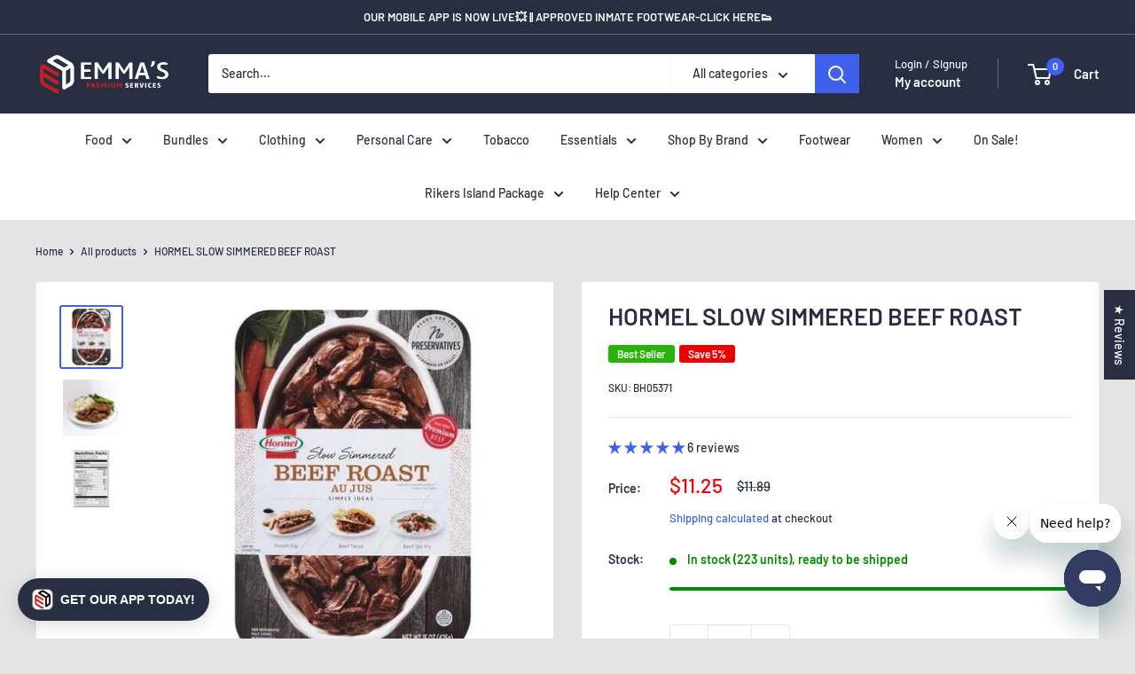

--- FILE ---
content_type: text/html; charset=utf-8
request_url: https://emmaspremiumservices.com/products/hormel-slow-simmer-beef-roast
body_size: 71324
content:
<!doctype html>
<html class="no-js" lang="en">
  <head>
    <meta name="google-site-verification" content="UTEL8OMTiUZnMEWXKkeXMPgQWP_8jg8TGyEfQJiMMEc" />
    <meta http-equiv="Cache-Control" content="max-age=31536000, must-revalidate">
    <style>
      body { font-display: swap; } /* Improves font loading */
      .main-content { visibility: visible; } /* Prevents Flash of Invisible Content */
    </style>
    <!-- Added by AVADA SEO Suite -->
    <!-- meta basic type product --><!-- meta basic type collection --><!-- meta basic type article -->

    <!-- /Added by AVADA SEO Suite -->
    <script>
  main();

  async function main() {
    await until(() => document.querySelector("a[href='#ArchitechProCallBack']"));
    
    Array.prototype.forEach.call (document.querySelectorAll("a[href='#ArchitechProCallBack']"), function (node) {
      node.onclick = function(){window.cstmClbOnPage();};
    });
  }

  function until(condition) {
    return new Promise((resolve) => {
      const interval = setInterval(() => {
        if (condition()) {
          clearInterval(interval);
          resolve();
        }
      });
    });
  }
</script>

    <meta charset="utf-8">
    <meta
      name="viewport"
      content="width=device-width, initial-scale=1.0, height=device-height, minimum-scale=1.0, maximum-scale=1.0"
    >
    <meta name="theme-color" content="#3e60ec"><title>HORMEL SLOW SIMMERED BEEF ROAST, Approved for NYS Inmate Care Packages. Next Day Shipping
&ndash; Emmas Premium Services
</title><meta name="description" content="Shop HORMEL SLOW SIMMERED BEEF ROAST, approved for all NYS Inmate Care Packages. Over 4000 items ship NEXT DAY from our Prison Care Package Megastore. Over 1 Million NYS Families Served."><style>
/* Reduce spacing AROUND the entire Judge.me reviews section */
/* Reduce spacing AROUND the entire Judge.me reviews section */
.jdgm-carousel-wrapper {
  padding-top: 0px !important;
  padding-bottom: 0px !important;
}

@media (width < 500px) {
    #shopify-section-template--19713049002242__1709709514e50f2d03 .container {
        padding-top: 5px;
        margin-bottom: -30px;
    }
}

/* If there's a parent container adding spacing, try this too */
.jdgm-widget-carousel,
.jdgm-carousel-section,
#judgeme_product_reviews .jdgm-widget {
  margin-top: 0 !important;
  margin-bottom: 0 !important;
  padding-top: 10px !important;
  padding-bottom: 10px !important;
}
 </style>

    <link rel="canonical" href="https://emmaspremiumservices.com/products/hormel-slow-simmer-beef-roast"><link rel="shortcut icon" href="//emmaspremiumservices.com/cdn/shop/files/Webp.net-resizeimage-fotor-bg-remover-20230724163959_96x96.png?v=1690231235" type="image/png"><link rel="preload" as="style" href="//emmaspremiumservices.com/cdn/shop/t/88/assets/theme.css?v=124716892675409726861762268943">
    <link rel="preload" as="script" href="//emmaspremiumservices.com/cdn/shop/t/88/assets/theme.js?v=184081345898201292031762268944">
    <link rel="preconnect" href="https://cdn.shopify.com">
    <link rel="preconnect" href="https://fonts.shopifycdn.com">
    <link rel="dns-prefetch" href="https://productreviews.shopifycdn.com">
    <link rel="dns-prefetch" href="https://ajax.googleapis.com">
    <link rel="dns-prefetch" href="https://maps.googleapis.com">
    <link rel="dns-prefetch" href="https://maps.gstatic.com">

    <meta property="og:type" content="product">
  <meta property="og:title" content="HORMEL SLOW SIMMERED BEEF ROAST"><meta property="og:image" content="http://emmaspremiumservices.com/cdn/shop/files/large_05044994-7837-4fab-a897-68660cfa97b5.webp?v=1762530396">
    <meta property="og:image:secure_url" content="https://emmaspremiumservices.com/cdn/shop/files/large_05044994-7837-4fab-a897-68660cfa97b5.webp?v=1762530396">
    <meta property="og:image:width" content="466">
    <meta property="og:image:height" content="466"><meta property="product:price:amount" content="11.25">
  <meta property="product:price:currency" content="USD"><meta property="og:description" content="Product: HORMEL SLOW SIMMERED BEEF ROAST Category: Beef Weight: 15 oz SKU: BH05371 formerly (B002) With its convenient sleeve, just grab HORMEL Slow Simmered Beef Roast Au Jus and prepare in the microwave or skillet in less than 6 minutes. Made with no preservatives, the beef roast is simmered in au jus, creating a jui"><meta property="og:url" content="https://emmaspremiumservices.com/products/hormel-slow-simmer-beef-roast">
<meta property="og:site_name" content="Emmas Premium Services"><meta name="twitter:card" content="summary"><meta name="twitter:title" content="HORMEL SLOW SIMMERED BEEF ROAST">
  <meta name="twitter:description" content="Product: HORMEL SLOW SIMMERED BEEF ROAST
Category: Beef
Weight: 15 oz
SKU: BH05371 formerly (B002)
With its convenient sleeve, just grab HORMEL Slow Simmered Beef Roast Au Jus and prepare in the microwave or skillet in less than 6 minutes. Made with no preservatives, the beef roast is simmered in au jus, creating a juicy, mouth-watering experience with full-bodied taste. A versatile entree, this beef roast pairs beautifully with most vegetables, sides, and salads. Bring the authentic flavors of a homemade roast to your table with Hormel Foods. (Thanksgiving Item)
Ingredients:
Water, Seasoning (dextrose, Salt, Modified Cornstarch, Caramel Color, Flavoring">
  <meta name="twitter:image" content="https://emmaspremiumservices.com/cdn/shop/files/large_05044994-7837-4fab-a897-68660cfa97b5_600x600_crop_center.webp?v=1762530396">
    <link rel="preload" href="//emmaspremiumservices.com/cdn/fonts/barlow/barlow_n6.329f582a81f63f125e63c20a5a80ae9477df68e1.woff2" as="font" type="font/woff2" crossorigin><link rel="preload" href="//emmaspremiumservices.com/cdn/fonts/barlow/barlow_n5.a193a1990790eba0cc5cca569d23799830e90f07.woff2" as="font" type="font/woff2" crossorigin><style>
  @font-face {
  font-family: Barlow;
  font-weight: 600;
  font-style: normal;
  font-display: swap;
  src: url("//emmaspremiumservices.com/cdn/fonts/barlow/barlow_n6.329f582a81f63f125e63c20a5a80ae9477df68e1.woff2") format("woff2"),
       url("//emmaspremiumservices.com/cdn/fonts/barlow/barlow_n6.0163402e36247bcb8b02716880d0b39568412e9e.woff") format("woff");
}

  @font-face {
  font-family: Barlow;
  font-weight: 500;
  font-style: normal;
  font-display: swap;
  src: url("//emmaspremiumservices.com/cdn/fonts/barlow/barlow_n5.a193a1990790eba0cc5cca569d23799830e90f07.woff2") format("woff2"),
       url("//emmaspremiumservices.com/cdn/fonts/barlow/barlow_n5.ae31c82169b1dc0715609b8cc6a610b917808358.woff") format("woff");
}

@font-face {
  font-family: Barlow;
  font-weight: 600;
  font-style: normal;
  font-display: swap;
  src: url("//emmaspremiumservices.com/cdn/fonts/barlow/barlow_n6.329f582a81f63f125e63c20a5a80ae9477df68e1.woff2") format("woff2"),
       url("//emmaspremiumservices.com/cdn/fonts/barlow/barlow_n6.0163402e36247bcb8b02716880d0b39568412e9e.woff") format("woff");
}

@font-face {
  font-family: Barlow;
  font-weight: 600;
  font-style: italic;
  font-display: swap;
  src: url("//emmaspremiumservices.com/cdn/fonts/barlow/barlow_i6.5a22bd20fb27bad4d7674cc6e666fb9c77d813bb.woff2") format("woff2"),
       url("//emmaspremiumservices.com/cdn/fonts/barlow/barlow_i6.1c8787fcb59f3add01a87f21b38c7ef797e3b3a1.woff") format("woff");
}


  @font-face {
  font-family: Barlow;
  font-weight: 700;
  font-style: normal;
  font-display: swap;
  src: url("//emmaspremiumservices.com/cdn/fonts/barlow/barlow_n7.691d1d11f150e857dcbc1c10ef03d825bc378d81.woff2") format("woff2"),
       url("//emmaspremiumservices.com/cdn/fonts/barlow/barlow_n7.4fdbb1cb7da0e2c2f88492243ffa2b4f91924840.woff") format("woff");
}

  @font-face {
  font-family: Barlow;
  font-weight: 500;
  font-style: italic;
  font-display: swap;
  src: url("//emmaspremiumservices.com/cdn/fonts/barlow/barlow_i5.714d58286997b65cd479af615cfa9bb0a117a573.woff2") format("woff2"),
       url("//emmaspremiumservices.com/cdn/fonts/barlow/barlow_i5.0120f77e6447d3b5df4bbec8ad8c2d029d87fb21.woff") format("woff");
}

  @font-face {
  font-family: Barlow;
  font-weight: 700;
  font-style: italic;
  font-display: swap;
  src: url("//emmaspremiumservices.com/cdn/fonts/barlow/barlow_i7.50e19d6cc2ba5146fa437a5a7443c76d5d730103.woff2") format("woff2"),
       url("//emmaspremiumservices.com/cdn/fonts/barlow/barlow_i7.47e9f98f1b094d912e6fd631cc3fe93d9f40964f.woff") format("woff");
}


  :root {
    --default-text-font-size : 15px;
    --base-text-font-size    : 14px;
    --heading-font-family    : Barlow, sans-serif;
    --heading-font-weight    : 600;
    --heading-font-style     : normal;
    --text-font-family       : Barlow, sans-serif;
    --text-font-weight       : 500;
    --text-font-style        : normal;
    --text-font-bolder-weight: 600;
    --text-link-decoration   : underline;

    --text-color               : #292e43;
    --text-color-rgb           : 41, 46, 67;
    --heading-color            : #292e43;
    --border-color             : #e3e9eb;
    --border-color-rgb         : 227, 233, 235;
    --form-border-color        : #d4dde0;
    --accent-color             : #3e60ec;
    --accent-color-rgb         : 62, 96, 236;
    --link-color               : #1e2d7d;
    --link-color-hover         : #0f173f;
    --background               : #e4e4e4;
    --secondary-background     : #ffffff;
    --secondary-background-rgb : 255, 255, 255;
    --accent-background        : rgba(62, 96, 236, 0.08);

    --input-background: #ffffff;

    --error-color       : #ff0000;
    --error-background  : rgba(255, 0, 0, 0.07);
    --success-color     : #00aa00;
    --success-background: rgba(0, 170, 0, 0.11);

    --primary-button-background      : #292e43;
    --primary-button-background-rgb  : 41, 46, 67;
    --primary-button-text-color      : #ffffff;
    --secondary-button-background    : #444fad;
    --secondary-button-background-rgb: 68, 79, 173;
    --secondary-button-text-color    : #ffffff;

    --header-background      : #292e43;
    --header-text-color      : #ffffff;
    --header-light-text-color: #e8f5fc;
    --header-border-color    : rgba(232, 245, 252, 0.3);
    --header-accent-color    : #3e60ec;

    --footer-background-color:    #939799;
    --footer-heading-text-color:  #292e43;
    --footer-body-text-color:     #ffffff;
    --footer-body-text-color-rgb: 255, 255, 255;
    --footer-accent-color:        #3e60ec;
    --footer-accent-color-rgb:    62, 96, 236;
    --footer-border:              none;
    
    --flickity-arrow-color: #a7bac1;--product-on-sale-accent           : #ee0000;
    --product-on-sale-accent-rgb       : 238, 0, 0;
    --product-on-sale-color            : #ffffff;
    --product-in-stock-color           : #008a00;
    --product-low-stock-color          : #ee0000;
    --product-sold-out-color           : #292e43;
    --product-custom-label-1-background: #26b408;
    --product-custom-label-1-color     : #ffffff;
    --product-custom-label-2-background: #3c3cdc;
    --product-custom-label-2-color     : #ffffff;
    --product-review-star-color        : #ffbd00;

    --mobile-container-gutter : 20px;
    --desktop-container-gutter: 40px;

    /* Shopify related variables */
    --payment-terms-background-color: #e4e4e4;
  }
</style>

<script>
  // IE11 does not have support for CSS variables, so we have to polyfill them
  if (!(((window || {}).CSS || {}).supports && window.CSS.supports('(--a: 0)'))) {
    const script = document.createElement('script');
    script.type = 'text/javascript';
    script.src = 'https://cdn.jsdelivr.net/npm/css-vars-ponyfill@2';
    script.onload = function() {
      cssVars({});
    };

    document.getElementsByTagName('head')[0].appendChild(script);
  }
</script>


    <script>window.performance && window.performance.mark && window.performance.mark('shopify.content_for_header.start');</script><meta name="google-site-verification" content="rHv4j_f0fIYzBOq-wtaGpCTvOMGp3Kx4A9SkZlN-puE">
<meta id="shopify-digital-wallet" name="shopify-digital-wallet" content="/3399811107/digital_wallets/dialog">
<meta name="shopify-checkout-api-token" content="3ec8bbad35fb654194623f139128b717">
<meta id="in-context-paypal-metadata" data-shop-id="3399811107" data-venmo-supported="false" data-environment="production" data-locale="en_US" data-paypal-v4="true" data-currency="USD">
<link rel="alternate" hreflang="x-default" href="https://emmaspremiumservices.com/products/hormel-slow-simmer-beef-roast">
<link rel="alternate" hreflang="en-US" href="https://emmaspremiumservices.com/products/hormel-slow-simmer-beef-roast">
<link rel="alternate" hreflang="es-US" href="https://emmaspremiumservices.com/es/products/hormel-slow-simmer-beef-roast">
<link rel="alternate" type="application/json+oembed" href="https://emmaspremiumservices.com/products/hormel-slow-simmer-beef-roast.oembed">
<script async="async" src="/checkouts/internal/preloads.js?locale=en-US"></script>
<link rel="preconnect" href="https://shop.app" crossorigin="anonymous">
<script async="async" src="https://shop.app/checkouts/internal/preloads.js?locale=en-US&shop_id=3399811107" crossorigin="anonymous"></script>
<script id="apple-pay-shop-capabilities" type="application/json">{"shopId":3399811107,"countryCode":"US","currencyCode":"USD","merchantCapabilities":["supports3DS"],"merchantId":"gid:\/\/shopify\/Shop\/3399811107","merchantName":"Emmas Premium Services","requiredBillingContactFields":["postalAddress","email","phone"],"requiredShippingContactFields":["postalAddress","email","phone"],"shippingType":"shipping","supportedNetworks":["visa","masterCard","amex","discover","elo","jcb"],"total":{"type":"pending","label":"Emmas Premium Services","amount":"1.00"},"shopifyPaymentsEnabled":true,"supportsSubscriptions":true}</script>
<script id="shopify-features" type="application/json">{"accessToken":"3ec8bbad35fb654194623f139128b717","betas":["rich-media-storefront-analytics"],"domain":"emmaspremiumservices.com","predictiveSearch":true,"shopId":3399811107,"locale":"en"}</script>
<script>var Shopify = Shopify || {};
Shopify.shop = "emmas-premium-services.myshopify.com";
Shopify.locale = "en";
Shopify.currency = {"active":"USD","rate":"1.0"};
Shopify.country = "US";
Shopify.theme = {"name":"emmas-shopify\/theme-attribute-fix-nov-2025","id":155587182850,"schema_name":"Warehouse","schema_version":"2.3.4","theme_store_id":null,"role":"main"};
Shopify.theme.handle = "null";
Shopify.theme.style = {"id":null,"handle":null};
Shopify.cdnHost = "emmaspremiumservices.com/cdn";
Shopify.routes = Shopify.routes || {};
Shopify.routes.root = "/";</script>
<script type="module">!function(o){(o.Shopify=o.Shopify||{}).modules=!0}(window);</script>
<script>!function(o){function n(){var o=[];function n(){o.push(Array.prototype.slice.apply(arguments))}return n.q=o,n}var t=o.Shopify=o.Shopify||{};t.loadFeatures=n(),t.autoloadFeatures=n()}(window);</script>
<script>
  window.ShopifyPay = window.ShopifyPay || {};
  window.ShopifyPay.apiHost = "shop.app\/pay";
  window.ShopifyPay.redirectState = null;
</script>
<script id="shop-js-analytics" type="application/json">{"pageType":"product"}</script>
<script defer="defer" async type="module" src="//emmaspremiumservices.com/cdn/shopifycloud/shop-js/modules/v2/client.init-shop-cart-sync_C5BV16lS.en.esm.js"></script>
<script defer="defer" async type="module" src="//emmaspremiumservices.com/cdn/shopifycloud/shop-js/modules/v2/chunk.common_CygWptCX.esm.js"></script>
<script type="module">
  await import("//emmaspremiumservices.com/cdn/shopifycloud/shop-js/modules/v2/client.init-shop-cart-sync_C5BV16lS.en.esm.js");
await import("//emmaspremiumservices.com/cdn/shopifycloud/shop-js/modules/v2/chunk.common_CygWptCX.esm.js");

  window.Shopify.SignInWithShop?.initShopCartSync?.({"fedCMEnabled":true,"windoidEnabled":true});

</script>
<script defer="defer" async type="module" src="//emmaspremiumservices.com/cdn/shopifycloud/shop-js/modules/v2/client.payment-terms_CZxnsJam.en.esm.js"></script>
<script defer="defer" async type="module" src="//emmaspremiumservices.com/cdn/shopifycloud/shop-js/modules/v2/chunk.common_CygWptCX.esm.js"></script>
<script defer="defer" async type="module" src="//emmaspremiumservices.com/cdn/shopifycloud/shop-js/modules/v2/chunk.modal_D71HUcav.esm.js"></script>
<script type="module">
  await import("//emmaspremiumservices.com/cdn/shopifycloud/shop-js/modules/v2/client.payment-terms_CZxnsJam.en.esm.js");
await import("//emmaspremiumservices.com/cdn/shopifycloud/shop-js/modules/v2/chunk.common_CygWptCX.esm.js");
await import("//emmaspremiumservices.com/cdn/shopifycloud/shop-js/modules/v2/chunk.modal_D71HUcav.esm.js");

  
</script>
<script>
  window.Shopify = window.Shopify || {};
  if (!window.Shopify.featureAssets) window.Shopify.featureAssets = {};
  window.Shopify.featureAssets['shop-js'] = {"shop-cart-sync":["modules/v2/client.shop-cart-sync_ZFArdW7E.en.esm.js","modules/v2/chunk.common_CygWptCX.esm.js"],"init-fed-cm":["modules/v2/client.init-fed-cm_CmiC4vf6.en.esm.js","modules/v2/chunk.common_CygWptCX.esm.js"],"shop-button":["modules/v2/client.shop-button_tlx5R9nI.en.esm.js","modules/v2/chunk.common_CygWptCX.esm.js"],"shop-cash-offers":["modules/v2/client.shop-cash-offers_DOA2yAJr.en.esm.js","modules/v2/chunk.common_CygWptCX.esm.js","modules/v2/chunk.modal_D71HUcav.esm.js"],"init-windoid":["modules/v2/client.init-windoid_sURxWdc1.en.esm.js","modules/v2/chunk.common_CygWptCX.esm.js"],"shop-toast-manager":["modules/v2/client.shop-toast-manager_ClPi3nE9.en.esm.js","modules/v2/chunk.common_CygWptCX.esm.js"],"init-shop-email-lookup-coordinator":["modules/v2/client.init-shop-email-lookup-coordinator_B8hsDcYM.en.esm.js","modules/v2/chunk.common_CygWptCX.esm.js"],"init-shop-cart-sync":["modules/v2/client.init-shop-cart-sync_C5BV16lS.en.esm.js","modules/v2/chunk.common_CygWptCX.esm.js"],"avatar":["modules/v2/client.avatar_BTnouDA3.en.esm.js"],"pay-button":["modules/v2/client.pay-button_FdsNuTd3.en.esm.js","modules/v2/chunk.common_CygWptCX.esm.js"],"init-customer-accounts":["modules/v2/client.init-customer-accounts_DxDtT_ad.en.esm.js","modules/v2/client.shop-login-button_C5VAVYt1.en.esm.js","modules/v2/chunk.common_CygWptCX.esm.js","modules/v2/chunk.modal_D71HUcav.esm.js"],"init-shop-for-new-customer-accounts":["modules/v2/client.init-shop-for-new-customer-accounts_ChsxoAhi.en.esm.js","modules/v2/client.shop-login-button_C5VAVYt1.en.esm.js","modules/v2/chunk.common_CygWptCX.esm.js","modules/v2/chunk.modal_D71HUcav.esm.js"],"shop-login-button":["modules/v2/client.shop-login-button_C5VAVYt1.en.esm.js","modules/v2/chunk.common_CygWptCX.esm.js","modules/v2/chunk.modal_D71HUcav.esm.js"],"init-customer-accounts-sign-up":["modules/v2/client.init-customer-accounts-sign-up_CPSyQ0Tj.en.esm.js","modules/v2/client.shop-login-button_C5VAVYt1.en.esm.js","modules/v2/chunk.common_CygWptCX.esm.js","modules/v2/chunk.modal_D71HUcav.esm.js"],"shop-follow-button":["modules/v2/client.shop-follow-button_Cva4Ekp9.en.esm.js","modules/v2/chunk.common_CygWptCX.esm.js","modules/v2/chunk.modal_D71HUcav.esm.js"],"checkout-modal":["modules/v2/client.checkout-modal_BPM8l0SH.en.esm.js","modules/v2/chunk.common_CygWptCX.esm.js","modules/v2/chunk.modal_D71HUcav.esm.js"],"lead-capture":["modules/v2/client.lead-capture_Bi8yE_yS.en.esm.js","modules/v2/chunk.common_CygWptCX.esm.js","modules/v2/chunk.modal_D71HUcav.esm.js"],"shop-login":["modules/v2/client.shop-login_D6lNrXab.en.esm.js","modules/v2/chunk.common_CygWptCX.esm.js","modules/v2/chunk.modal_D71HUcav.esm.js"],"payment-terms":["modules/v2/client.payment-terms_CZxnsJam.en.esm.js","modules/v2/chunk.common_CygWptCX.esm.js","modules/v2/chunk.modal_D71HUcav.esm.js"]};
</script>
<script>(function() {
  var isLoaded = false;
  function asyncLoad() {
    if (isLoaded) return;
    isLoaded = true;
    var urls = ["https:\/\/cdn.recovermycart.com\/scripts\/keepcart\/CartJS.min.js?shop=emmas-premium-services.myshopify.com\u0026shop=emmas-premium-services.myshopify.com","https:\/\/orderstatus.w3apps.co\/js\/orderlookup.js?shop=emmas-premium-services.myshopify.com"];
    for (var i = 0; i < urls.length; i++) {
      var s = document.createElement('script');
      s.type = 'text/javascript';
      s.async = true;
      s.src = urls[i];
      var x = document.getElementsByTagName('script')[0];
      x.parentNode.insertBefore(s, x);
    }
  };
  if(window.attachEvent) {
    window.attachEvent('onload', asyncLoad);
  } else {
    window.addEventListener('load', asyncLoad, false);
  }
})();</script>
<script id="__st">var __st={"a":3399811107,"offset":-18000,"reqid":"5f44d614-1a44-4903-a8aa-8cbd835cac7d-1768663721","pageurl":"emmaspremiumservices.com\/products\/hormel-slow-simmer-beef-roast","u":"ea0c1e545ecd","p":"product","rtyp":"product","rid":6592152830123};</script>
<script>window.ShopifyPaypalV4VisibilityTracking = true;</script>
<script id="captcha-bootstrap">!function(){'use strict';const t='contact',e='account',n='new_comment',o=[[t,t],['blogs',n],['comments',n],[t,'customer']],c=[[e,'customer_login'],[e,'guest_login'],[e,'recover_customer_password'],[e,'create_customer']],r=t=>t.map((([t,e])=>`form[action*='/${t}']:not([data-nocaptcha='true']) input[name='form_type'][value='${e}']`)).join(','),a=t=>()=>t?[...document.querySelectorAll(t)].map((t=>t.form)):[];function s(){const t=[...o],e=r(t);return a(e)}const i='password',u='form_key',d=['recaptcha-v3-token','g-recaptcha-response','h-captcha-response',i],f=()=>{try{return window.sessionStorage}catch{return}},m='__shopify_v',_=t=>t.elements[u];function p(t,e,n=!1){try{const o=window.sessionStorage,c=JSON.parse(o.getItem(e)),{data:r}=function(t){const{data:e,action:n}=t;return t[m]||n?{data:e,action:n}:{data:t,action:n}}(c);for(const[e,n]of Object.entries(r))t.elements[e]&&(t.elements[e].value=n);n&&o.removeItem(e)}catch(o){console.error('form repopulation failed',{error:o})}}const l='form_type',E='cptcha';function T(t){t.dataset[E]=!0}const w=window,h=w.document,L='Shopify',v='ce_forms',y='captcha';let A=!1;((t,e)=>{const n=(g='f06e6c50-85a8-45c8-87d0-21a2b65856fe',I='https://cdn.shopify.com/shopifycloud/storefront-forms-hcaptcha/ce_storefront_forms_captcha_hcaptcha.v1.5.2.iife.js',D={infoText:'Protected by hCaptcha',privacyText:'Privacy',termsText:'Terms'},(t,e,n)=>{const o=w[L][v],c=o.bindForm;if(c)return c(t,g,e,D).then(n);var r;o.q.push([[t,g,e,D],n]),r=I,A||(h.body.append(Object.assign(h.createElement('script'),{id:'captcha-provider',async:!0,src:r})),A=!0)});var g,I,D;w[L]=w[L]||{},w[L][v]=w[L][v]||{},w[L][v].q=[],w[L][y]=w[L][y]||{},w[L][y].protect=function(t,e){n(t,void 0,e),T(t)},Object.freeze(w[L][y]),function(t,e,n,w,h,L){const[v,y,A,g]=function(t,e,n){const i=e?o:[],u=t?c:[],d=[...i,...u],f=r(d),m=r(i),_=r(d.filter((([t,e])=>n.includes(e))));return[a(f),a(m),a(_),s()]}(w,h,L),I=t=>{const e=t.target;return e instanceof HTMLFormElement?e:e&&e.form},D=t=>v().includes(t);t.addEventListener('submit',(t=>{const e=I(t);if(!e)return;const n=D(e)&&!e.dataset.hcaptchaBound&&!e.dataset.recaptchaBound,o=_(e),c=g().includes(e)&&(!o||!o.value);(n||c)&&t.preventDefault(),c&&!n&&(function(t){try{if(!f())return;!function(t){const e=f();if(!e)return;const n=_(t);if(!n)return;const o=n.value;o&&e.removeItem(o)}(t);const e=Array.from(Array(32),(()=>Math.random().toString(36)[2])).join('');!function(t,e){_(t)||t.append(Object.assign(document.createElement('input'),{type:'hidden',name:u})),t.elements[u].value=e}(t,e),function(t,e){const n=f();if(!n)return;const o=[...t.querySelectorAll(`input[type='${i}']`)].map((({name:t})=>t)),c=[...d,...o],r={};for(const[a,s]of new FormData(t).entries())c.includes(a)||(r[a]=s);n.setItem(e,JSON.stringify({[m]:1,action:t.action,data:r}))}(t,e)}catch(e){console.error('failed to persist form',e)}}(e),e.submit())}));const S=(t,e)=>{t&&!t.dataset[E]&&(n(t,e.some((e=>e===t))),T(t))};for(const o of['focusin','change'])t.addEventListener(o,(t=>{const e=I(t);D(e)&&S(e,y())}));const B=e.get('form_key'),M=e.get(l),P=B&&M;t.addEventListener('DOMContentLoaded',(()=>{const t=y();if(P)for(const e of t)e.elements[l].value===M&&p(e,B);[...new Set([...A(),...v().filter((t=>'true'===t.dataset.shopifyCaptcha))])].forEach((e=>S(e,t)))}))}(h,new URLSearchParams(w.location.search),n,t,e,['guest_login'])})(!0,!0)}();</script>
<script integrity="sha256-4kQ18oKyAcykRKYeNunJcIwy7WH5gtpwJnB7kiuLZ1E=" data-source-attribution="shopify.loadfeatures" defer="defer" src="//emmaspremiumservices.com/cdn/shopifycloud/storefront/assets/storefront/load_feature-a0a9edcb.js" crossorigin="anonymous"></script>
<script crossorigin="anonymous" defer="defer" src="//emmaspremiumservices.com/cdn/shopifycloud/storefront/assets/shopify_pay/storefront-65b4c6d7.js?v=20250812"></script>
<script data-source-attribution="shopify.dynamic_checkout.dynamic.init">var Shopify=Shopify||{};Shopify.PaymentButton=Shopify.PaymentButton||{isStorefrontPortableWallets:!0,init:function(){window.Shopify.PaymentButton.init=function(){};var t=document.createElement("script");t.src="https://emmaspremiumservices.com/cdn/shopifycloud/portable-wallets/latest/portable-wallets.en.js",t.type="module",document.head.appendChild(t)}};
</script>
<script data-source-attribution="shopify.dynamic_checkout.buyer_consent">
  function portableWalletsHideBuyerConsent(e){var t=document.getElementById("shopify-buyer-consent"),n=document.getElementById("shopify-subscription-policy-button");t&&n&&(t.classList.add("hidden"),t.setAttribute("aria-hidden","true"),n.removeEventListener("click",e))}function portableWalletsShowBuyerConsent(e){var t=document.getElementById("shopify-buyer-consent"),n=document.getElementById("shopify-subscription-policy-button");t&&n&&(t.classList.remove("hidden"),t.removeAttribute("aria-hidden"),n.addEventListener("click",e))}window.Shopify?.PaymentButton&&(window.Shopify.PaymentButton.hideBuyerConsent=portableWalletsHideBuyerConsent,window.Shopify.PaymentButton.showBuyerConsent=portableWalletsShowBuyerConsent);
</script>
<script data-source-attribution="shopify.dynamic_checkout.cart.bootstrap">document.addEventListener("DOMContentLoaded",(function(){function t(){return document.querySelector("shopify-accelerated-checkout-cart, shopify-accelerated-checkout")}if(t())Shopify.PaymentButton.init();else{new MutationObserver((function(e,n){t()&&(Shopify.PaymentButton.init(),n.disconnect())})).observe(document.body,{childList:!0,subtree:!0})}}));
</script>
<link id="shopify-accelerated-checkout-styles" rel="stylesheet" media="screen" href="https://emmaspremiumservices.com/cdn/shopifycloud/portable-wallets/latest/accelerated-checkout-backwards-compat.css" crossorigin="anonymous">
<style id="shopify-accelerated-checkout-cart">
        #shopify-buyer-consent {
  margin-top: 1em;
  display: inline-block;
  width: 100%;
}

#shopify-buyer-consent.hidden {
  display: none;
}

#shopify-subscription-policy-button {
  background: none;
  border: none;
  padding: 0;
  text-decoration: underline;
  font-size: inherit;
  cursor: pointer;
}

#shopify-subscription-policy-button::before {
  box-shadow: none;
}

      </style>

<script>window.performance && window.performance.mark && window.performance.mark('shopify.content_for_header.end');</script>

    <link rel="preload" href="//emmaspremiumservices.com/cdn/shop/t/88/assets/theme.css?v=124716892675409726861762268943" as="style" onload="this.onload=null;this.rel='stylesheet'">

    
  <script type="application/ld+json">
  {
    "@context": "http://schema.org",
    "@type": "Product",
    "offers": [{
          "@type": "Offer",
          "name": "Default Title",
          "availability":"https://schema.org/InStock",
          "price": 11.25,
          "priceCurrency": "USD",
          "priceValidUntil": "2026-01-27","sku": "BH05371","url": "/products/hormel-slow-simmer-beef-roast?variant=39470743257259"
        }
],"aggregateRating": {
        "@type": "AggregateRating",
        "ratingValue": "5.0",
        "reviewCount": "6",
        "worstRating": "1.0",
        "bestRating": "5.0"
      },
      "gtin12": "037600473712",
      "productId": "037600473712",
    "brand": {
      "name": "PORKY"
    },
    "name": "HORMEL SLOW SIMMERED BEEF ROAST",
    "description": "Product: HORMEL SLOW SIMMERED BEEF ROAST\nCategory: Beef\nWeight: 15 oz\nSKU: BH05371 formerly (B002)\nWith its convenient sleeve, just grab HORMEL Slow Simmered Beef Roast Au Jus and prepare in the microwave or skillet in less than 6 minutes. Made with no preservatives, the beef roast is simmered in au jus, creating a juicy, mouth-watering experience with full-bodied taste. A versatile entree, this beef roast pairs beautifully with most vegetables, sides, and salads. Bring the authentic flavors of a homemade roast to your table with Hormel Foods. (Thanksgiving Item)\nIngredients:\nWater, Seasoning (dextrose, Salt, Modified Cornstarch, Caramel Color, Flavoring",
    "category": "BEEF",
    "url": "/products/hormel-slow-simmer-beef-roast",
    "sku": "BH05371",
    "image": {
      "@type": "ImageObject",
      "url": "https://emmaspremiumservices.com/cdn/shop/files/large_05044994-7837-4fab-a897-68660cfa97b5_1024x.webp?v=1762530396",
      "image": "https://emmaspremiumservices.com/cdn/shop/files/large_05044994-7837-4fab-a897-68660cfa97b5_1024x.webp?v=1762530396",
      "name": "HORMEL SLOW SIMMERED BEEF ROAST",
      "width": "1024",
      "height": "1024"
    }
  }
  </script>



  <script type="application/ld+json">
  {
    "@context": "http://schema.org",
    "@type": "BreadcrumbList",
  "itemListElement": [{
      "@type": "ListItem",
      "position": 1,
      "name": "Home",
      "item": "https://emmaspremiumservices.com"
    },{
          "@type": "ListItem",
          "position": 2,
          "name": "HORMEL SLOW SIMMERED BEEF ROAST",
          "item": "https://emmaspremiumservices.com/products/hormel-slow-simmer-beef-roast"
        }]
  }
  </script>


    <script>
      // This allows to expose several variables to the global scope, to be used in scripts
      window.theme = {
        pageType: "product",
        cartCount: 0,
        moneyFormat: "${{amount}}",
        moneyWithCurrencyFormat: "${{amount}} USD",
        currencyCodeEnabled: false,
        showDiscount: true,
        discountMode: "percentage",
        searchMode: "product",
        searchUnavailableProducts: "last",
        cartType: "message"
      };

      window.routes = {
        rootUrl: "\/",
        rootUrlWithoutSlash: '',
        cartUrl: "\/cart",
        cartAddUrl: "\/cart\/add",
        cartChangeUrl: "\/cart\/change",
        searchUrl: "\/search",
        productRecommendationsUrl: "\/recommendations\/products"
      };

      window.languages = {
        productRegularPrice: "Regular price",
        productSalePrice: "Sale price",
        collectionOnSaleLabel: "Save {{savings}}",
        productFormUnavailable: "Unavailable",
        productFormAddToCart: "Add to cart",
        productFormSoldOut: "Sold out",
        productAdded: "Product has been added to your cart",
        productAddedShort: "Added!",
        shippingEstimatorNoResults: "No shipping could be found for your address.",
        shippingEstimatorOneResult: "There is one shipping rate for your address:",
        shippingEstimatorMultipleResults: "There are {{count}} shipping rates for your address:",
        shippingEstimatorErrors: "There are some errors:"
      };

      window.lazySizesConfig = {
        loadHidden: false,
        hFac: 0.8,
        expFactor: 3,
        customMedia: {
          '--phone': '(max-width: 640px)',
          '--tablet': '(min-width: 641px) and (max-width: 1023px)',
          '--lap': '(min-width: 1024px)'
        }
      };

      document.documentElement.className = document.documentElement.className.replace('no-js', 'js');
    </script><script src="//emmaspremiumservices.com/cdn/shop/t/88/assets/theme.js?v=184081345898201292031762268944" defer></script>

    <script src="https://ajax.googleapis.com/ajax/libs/jquery/3.5.1/jquery.min.js"></script><script>
        (function () {
          window.onpageshow = function() {
            // We force re-freshing the cart content onpageshow, as most browsers will serve a cache copy when hitting the
            // back button, which cause staled data
            document.documentElement.dispatchEvent(new CustomEvent('cart:refresh', {
              bubbles: true,
              detail: {scrollToTop: false}
            }));
          };
        })();
      </script><script src="//emmaspremiumservices.com/cdn/shop/t/88/assets/quantity_selector.js?v=171621862710143146391762268941" async></script>

    <!-- Leveraging Browser Caching -->
    <meta http-equiv="Expires" content="30">
  <!-- BEGIN app block: shopify://apps/frequently-bought/blocks/app-embed-block/b1a8cbea-c844-4842-9529-7c62dbab1b1f --><script>
    window.codeblackbelt = window.codeblackbelt || {};
    window.codeblackbelt.shop = window.codeblackbelt.shop || 'emmas-premium-services.myshopify.com';
    
        window.codeblackbelt.productId = 6592152830123;</script><script src="//cdn.codeblackbelt.com/widgets/frequently-bought-together/main.min.js?version=2026011710-0500" async></script>
 <!-- END app block --><!-- BEGIN app block: shopify://apps/klaviyo-email-marketing-sms/blocks/klaviyo-onsite-embed/2632fe16-c075-4321-a88b-50b567f42507 -->












  <script async src="https://static.klaviyo.com/onsite/js/HhCsH3/klaviyo.js?company_id=HhCsH3"></script>
  <script>!function(){if(!window.klaviyo){window._klOnsite=window._klOnsite||[];try{window.klaviyo=new Proxy({},{get:function(n,i){return"push"===i?function(){var n;(n=window._klOnsite).push.apply(n,arguments)}:function(){for(var n=arguments.length,o=new Array(n),w=0;w<n;w++)o[w]=arguments[w];var t="function"==typeof o[o.length-1]?o.pop():void 0,e=new Promise((function(n){window._klOnsite.push([i].concat(o,[function(i){t&&t(i),n(i)}]))}));return e}}})}catch(n){window.klaviyo=window.klaviyo||[],window.klaviyo.push=function(){var n;(n=window._klOnsite).push.apply(n,arguments)}}}}();</script>

  
    <script id="viewed_product">
      if (item == null) {
        var _learnq = _learnq || [];

        var MetafieldReviews = null
        var MetafieldYotpoRating = null
        var MetafieldYotpoCount = null
        var MetafieldLooxRating = null
        var MetafieldLooxCount = null
        var okendoProduct = null
        var okendoProductReviewCount = null
        var okendoProductReviewAverageValue = null
        try {
          // The following fields are used for Customer Hub recently viewed in order to add reviews.
          // This information is not part of __kla_viewed. Instead, it is part of __kla_viewed_reviewed_items
          MetafieldReviews = {"rating":{"scale_min":"1.0","scale_max":"5.0","value":"5.0"},"rating_count":6};
          MetafieldYotpoRating = null
          MetafieldYotpoCount = null
          MetafieldLooxRating = null
          MetafieldLooxCount = null

          okendoProduct = null
          // If the okendo metafield is not legacy, it will error, which then requires the new json formatted data
          if (okendoProduct && 'error' in okendoProduct) {
            okendoProduct = null
          }
          okendoProductReviewCount = okendoProduct ? okendoProduct.reviewCount : null
          okendoProductReviewAverageValue = okendoProduct ? okendoProduct.reviewAverageValue : null
        } catch (error) {
          console.error('Error in Klaviyo onsite reviews tracking:', error);
        }

        var item = {
          Name: "HORMEL SLOW SIMMERED BEEF ROAST",
          ProductID: 6592152830123,
          Categories: ["All Items","All Meat Items","Beef Products","Food Products","Holiday Favorites","Meats"],
          ImageURL: "https://emmaspremiumservices.com/cdn/shop/files/large_05044994-7837-4fab-a897-68660cfa97b5_grande.webp?v=1762530396",
          URL: "https://emmaspremiumservices.com/products/hormel-slow-simmer-beef-roast",
          Brand: "PORKY",
          Price: "$11.25",
          Value: "11.25",
          CompareAtPrice: "$11.89"
        };
        _learnq.push(['track', 'Viewed Product', item]);
        _learnq.push(['trackViewedItem', {
          Title: item.Name,
          ItemId: item.ProductID,
          Categories: item.Categories,
          ImageUrl: item.ImageURL,
          Url: item.URL,
          Metadata: {
            Brand: item.Brand,
            Price: item.Price,
            Value: item.Value,
            CompareAtPrice: item.CompareAtPrice
          },
          metafields:{
            reviews: MetafieldReviews,
            yotpo:{
              rating: MetafieldYotpoRating,
              count: MetafieldYotpoCount,
            },
            loox:{
              rating: MetafieldLooxRating,
              count: MetafieldLooxCount,
            },
            okendo: {
              rating: okendoProductReviewAverageValue,
              count: okendoProductReviewCount,
            }
          }
        }]);
      }
    </script>
  




  <script>
    window.klaviyoReviewsProductDesignMode = false
  </script>



  <!-- BEGIN app snippet: customer-hub-data --><script>
  if (!window.customerHub) {
    window.customerHub = {};
  }
  window.customerHub.storefrontRoutes = {
    login: "https://emmaspremiumservices.com/customer_authentication/redirect?locale=en&region_country=US?return_url=%2F%23k-hub",
    register: "https://account.emmaspremiumservices.com?locale=en?return_url=%2F%23k-hub",
    logout: "/account/logout",
    profile: "/account",
    addresses: "/account/addresses",
  };
  
  window.customerHub.userId = null;
  
  window.customerHub.storeDomain = "emmas-premium-services.myshopify.com";

  
    window.customerHub.activeProduct = {
      name: "HORMEL SLOW SIMMERED BEEF ROAST",
      category: null,
      imageUrl: "https://emmaspremiumservices.com/cdn/shop/files/large_05044994-7837-4fab-a897-68660cfa97b5_grande.webp?v=1762530396",
      id: "6592152830123",
      link: "https://emmaspremiumservices.com/products/hormel-slow-simmer-beef-roast",
      variants: [
        
          {
            id: "39470743257259",
            
            imageUrl: null,
            
            price: "1125",
            currency: "USD",
            availableForSale: true,
            title: "Default Title",
          },
        
      ],
    };
    window.customerHub.activeProduct.variants.forEach((variant) => {
        
        variant.price = `${variant.price.slice(0, -2)}.${variant.price.slice(-2)}`;
    });
  

  
    window.customerHub.storeLocale = {
        currentLanguage: 'en',
        currentCountry: 'US',
        availableLanguages: [
          
            {
              iso_code: 'en',
              endonym_name: 'English'
            },
          
            {
              iso_code: 'es',
              endonym_name: 'Español'
            }
          
        ],
        availableCountries: [
          
            {
              iso_code: 'US',
              name: 'United States',
              currency_code: 'USD'
            }
          
        ]
    };
  
</script>
<!-- END app snippet -->





<!-- END app block --><!-- BEGIN app block: shopify://apps/w3-custom-order-status/blocks/customer_account_status/ff5bedd7-802c-425d-8e19-b19a597a06a4 -->

<style>
.w3-order-status{
  border:1px solid #c0c0c0;
  padding: 10px;
  border-radius: 5px;
  margin-bottom: 10px;
  background-color: #ffffff;
  color: #333333;
  }

  .w3-timeline .w3-timeline-item.current .w3-timeline-content{
    background-color:#fafafa !important;
    color:#333333;
  }

  .w3-future-status{
    color:#c0c0c0
  }

</style>

<script type="text/javascript">
  
	
  var search = {
      orderID: null,
      shopName: 'emmas-premium-services',
      includeStyles: true
  }

  if (search.orderID != null & search.shopName != null){
    fetch('https://orderstatus.w3apps.co/api/ShopifyLookup',
      {
          method: 'POST',
          body: JSON.stringify(search),
          headers: { 'Accept': 'application/json', 'Content-Type': 'application/json' }
      })
      .then((response) => response.json())
      .then((data) => {

          const st = document.querySelector('.w3-customer-account-order-status');
          if (st){
            st.innerHTML = data.searchresultsdetail;
          }

      });
  }

</script>






<!-- END app block --><!-- BEGIN app block: shopify://apps/tapcart-mobile-app/blocks/ck_loader/604cad6b-3841-4da3-b864-b96622b4adb8 --><script id="tc-ck-loader">
  (function () {
    if (!window?.Shopify?.shop?.length) return;
    
    const shopStore = window.Shopify.shop;
    const environment = 'production'; // local, staging, production;

    const srcUrls = {
      local: 'http://localhost:3005/dist/tc-plugins.es.js', // local dev server URL defined in vite.config.js
      staging: 'https://unpkg.com/tapcart-capture-kit@staging/dist/tc-plugins.es.js',
      production: 'https://unpkg.com/tapcart-capture-kit@production/dist/tc-plugins.es.js',
    };
    const srcUrl = srcUrls[environment] || srcUrls.production;

    window['tapcartParams'] = { shopStore, environment };

    // Create a new script element with type module
    const moduleScript = document.createElement('script');
    moduleScript.type = 'module';
    moduleScript.src = srcUrl;
    document.head.appendChild(moduleScript);

    moduleScript.onerror = function () {
      console.error('Capture kit failed to load.');
    };
  })();
</script>

<!-- END app block --><!-- BEGIN app block: shopify://apps/microsoft-clarity/blocks/clarity_js/31c3d126-8116-4b4a-8ba1-baeda7c4aeea -->
<script type="text/javascript">
  (function (c, l, a, r, i, t, y) {
    c[a] = c[a] || function () { (c[a].q = c[a].q || []).push(arguments); };
    t = l.createElement(r); t.async = 1; t.src = "https://www.clarity.ms/tag/" + i + "?ref=shopify";
    y = l.getElementsByTagName(r)[0]; y.parentNode.insertBefore(t, y);

    c.Shopify.loadFeatures([{ name: "consent-tracking-api", version: "0.1" }], error => {
      if (error) {
        console.error("Error loading Shopify features:", error);
        return;
      }

      c[a]('consentv2', {
        ad_Storage: c.Shopify.customerPrivacy.marketingAllowed() ? "granted" : "denied",
        analytics_Storage: c.Shopify.customerPrivacy.analyticsProcessingAllowed() ? "granted" : "denied",
      });
    });

    l.addEventListener("visitorConsentCollected", function (e) {
      c[a]('consentv2', {
        ad_Storage: e.detail.marketingAllowed ? "granted" : "denied",
        analytics_Storage: e.detail.analyticsAllowed ? "granted" : "denied",
      });
    });
  })(window, document, "clarity", "script", "tc9huacwqn");
</script>



<!-- END app block --><!-- BEGIN app block: shopify://apps/judge-me-reviews/blocks/judgeme_core/61ccd3b1-a9f2-4160-9fe9-4fec8413e5d8 --><!-- Start of Judge.me Core -->






<link rel="dns-prefetch" href="https://cdnwidget.judge.me">
<link rel="dns-prefetch" href="https://cdn.judge.me">
<link rel="dns-prefetch" href="https://cdn1.judge.me">
<link rel="dns-prefetch" href="https://api.judge.me">

<script data-cfasync='false' class='jdgm-settings-script'>window.jdgmSettings={"pagination":5,"disable_web_reviews":true,"badge_no_review_text":"Be the first to review this product","badge_n_reviews_text":"{{ n }} reviews","badge_star_color":"#3E60EC","hide_badge_preview_if_no_reviews":true,"badge_hide_text":false,"enforce_center_preview_badge":false,"widget_title":"Customer Reviews","widget_open_form_text":"Write a review","widget_close_form_text":"Cancel review","widget_refresh_page_text":"Refresh page","widget_summary_text":"Based on {{ number_of_reviews }} review/reviews","widget_no_review_text":"Be the first to write a review","widget_name_field_text":"Display name","widget_verified_name_field_text":"Verified Name (public)","widget_name_placeholder_text":"Display name","widget_required_field_error_text":"This field is required.","widget_email_field_text":"Email address","widget_verified_email_field_text":"Verified Email (private, can not be edited)","widget_email_placeholder_text":"Your email address","widget_email_field_error_text":"Please enter a valid email address.","widget_rating_field_text":"Rating","widget_review_title_field_text":"Review Title","widget_review_title_placeholder_text":"Give your review a title","widget_review_body_field_text":"Review content","widget_review_body_placeholder_text":"Start writing here...","widget_pictures_field_text":"Picture/Video (optional)","widget_submit_review_text":"Submit Review","widget_submit_verified_review_text":"Submit Verified Review","widget_submit_success_msg_with_auto_publish":"Thank you! Please refresh the page in a few moments to see your review. You can remove or edit your review by logging into \u003ca href='https://judge.me/login' target='_blank' rel='nofollow noopener'\u003eJudge.me\u003c/a\u003e","widget_submit_success_msg_no_auto_publish":"Thank you! Your review will be published as soon as it is approved by the shop admin. You can remove or edit your review by logging into \u003ca href='https://judge.me/login' target='_blank' rel='nofollow noopener'\u003eJudge.me\u003c/a\u003e","widget_show_default_reviews_out_of_total_text":"Showing {{ n_reviews_shown }} out of {{ n_reviews }} reviews.","widget_show_all_link_text":"Show all","widget_show_less_link_text":"Show less","widget_author_said_text":"{{ reviewer_name }} said:","widget_days_text":"{{ n }} days ago","widget_weeks_text":"{{ n }} week/weeks ago","widget_months_text":"{{ n }} month/months ago","widget_years_text":"{{ n }} year/years ago","widget_yesterday_text":"Yesterday","widget_today_text":"Today","widget_replied_text":"\u003e\u003e {{ shop_name }} replied:","widget_read_more_text":"Read more","widget_reviewer_name_as_initial":"last_initial","widget_rating_filter_color":"#fbcd0a","widget_rating_filter_see_all_text":"See all reviews","widget_sorting_most_recent_text":"Most Recent","widget_sorting_highest_rating_text":"Highest Rating","widget_sorting_lowest_rating_text":"Lowest Rating","widget_sorting_with_pictures_text":"Only Pictures","widget_sorting_most_helpful_text":"Most Helpful","widget_open_question_form_text":"Ask a question","widget_reviews_subtab_text":"Reviews","widget_questions_subtab_text":"Questions","widget_question_label_text":"Question","widget_answer_label_text":"Answer","widget_question_placeholder_text":"Write your question here","widget_submit_question_text":"Submit Question","widget_question_submit_success_text":"Thank you for your question! We will notify you once it gets answered.","widget_star_color":"#3E60EC","verified_badge_text":"Verified","verified_badge_bg_color":"","verified_badge_text_color":"","verified_badge_placement":"left-of-reviewer-name","widget_review_max_height":3,"widget_hide_border":false,"widget_social_share":false,"widget_thumb":false,"widget_review_location_show":true,"widget_location_format":"","all_reviews_include_out_of_store_products":true,"all_reviews_out_of_store_text":"(out of store)","all_reviews_pagination":100,"all_reviews_product_name_prefix_text":"about","enable_review_pictures":true,"enable_question_anwser":true,"widget_theme":"align","review_date_format":"timestamp","default_sort_method":"highest-rating","widget_product_reviews_subtab_text":"Product Reviews","widget_shop_reviews_subtab_text":"Shop Reviews","widget_other_products_reviews_text":"Reviews for other products","widget_store_reviews_subtab_text":"Store reviews","widget_no_store_reviews_text":"This store hasn't received any reviews yet","widget_web_restriction_product_reviews_text":"This product hasn't received any reviews yet","widget_no_items_text":"No items found","widget_show_more_text":"Show more","widget_write_a_store_review_text":"Write a Store Review","widget_other_languages_heading":"Reviews in Other Languages","widget_translate_review_text":"Translate review to {{ language }}","widget_translating_review_text":"Translating...","widget_show_original_translation_text":"Show original ({{ language }})","widget_translate_review_failed_text":"Review couldn't be translated.","widget_translate_review_retry_text":"Retry","widget_translate_review_try_again_later_text":"Try again later","show_product_url_for_grouped_product":false,"widget_sorting_pictures_first_text":"Pictures First","show_pictures_on_all_rev_page_mobile":false,"show_pictures_on_all_rev_page_desktop":false,"floating_tab_hide_mobile_install_preference":false,"floating_tab_button_name":"★ Reviews","floating_tab_title":"Let customers speak for us","floating_tab_button_color":"","floating_tab_button_background_color":"","floating_tab_url":"","floating_tab_url_enabled":false,"floating_tab_tab_style":"text","all_reviews_text_badge_text":"Customers rate us {{ shop.metafields.judgeme.all_reviews_rating | round: 1 }}/5 based on {{ shop.metafields.judgeme.all_reviews_count }} reviews.","all_reviews_text_badge_text_branded_style":"{{ shop.metafields.judgeme.all_reviews_rating | round: 1 }} out of 5 stars based on {{ shop.metafields.judgeme.all_reviews_count }} reviews","is_all_reviews_text_badge_a_link":false,"show_stars_for_all_reviews_text_badge":false,"all_reviews_text_badge_url":"","all_reviews_text_style":"branded","all_reviews_text_color_style":"judgeme_brand_color","all_reviews_text_color":"#108474","all_reviews_text_show_jm_brand":true,"featured_carousel_show_header":true,"featured_carousel_title":"Let customers speak for us","testimonials_carousel_title":"Customers are saying","videos_carousel_title":"Real customer stories","cards_carousel_title":"Customers are saying","featured_carousel_count_text":"from {{ n }} reviews","featured_carousel_add_link_to_all_reviews_page":false,"featured_carousel_url":"","featured_carousel_show_images":true,"featured_carousel_autoslide_interval":5,"featured_carousel_arrows_on_the_sides":true,"featured_carousel_height":100,"featured_carousel_width":100,"featured_carousel_image_size":0,"featured_carousel_image_height":250,"featured_carousel_arrow_color":"#eeeeee","verified_count_badge_style":"branded","verified_count_badge_orientation":"horizontal","verified_count_badge_color_style":"judgeme_brand_color","verified_count_badge_color":"#108474","is_verified_count_badge_a_link":false,"verified_count_badge_url":"","verified_count_badge_show_jm_brand":true,"widget_rating_preset_default":5,"widget_first_sub_tab":"product-reviews","widget_show_histogram":true,"widget_histogram_use_custom_color":false,"widget_pagination_use_custom_color":false,"widget_star_use_custom_color":false,"widget_verified_badge_use_custom_color":false,"widget_write_review_use_custom_color":false,"picture_reminder_submit_button":"Upload Pictures","enable_review_videos":false,"mute_video_by_default":false,"widget_sorting_videos_first_text":"Videos First","widget_review_pending_text":"Pending","featured_carousel_items_for_large_screen":4,"social_share_options_order":"Facebook,Twitter","remove_microdata_snippet":true,"disable_json_ld":false,"enable_json_ld_products":false,"preview_badge_show_question_text":false,"preview_badge_no_question_text":"No questions","preview_badge_n_question_text":"{{ number_of_questions }} question","qa_badge_show_icon":false,"qa_badge_icon_color":"#2C5886","qa_badge_position":"same-row","remove_judgeme_branding":true,"widget_add_search_bar":false,"widget_search_bar_placeholder":"Search","widget_sorting_verified_only_text":"Verified only","featured_carousel_theme":"compact","featured_carousel_show_rating":true,"featured_carousel_show_title":true,"featured_carousel_show_body":true,"featured_carousel_show_date":true,"featured_carousel_show_reviewer":true,"featured_carousel_show_product":false,"featured_carousel_header_background_color":"#108474","featured_carousel_header_text_color":"#ffffff","featured_carousel_name_product_separator":"reviewed","featured_carousel_full_star_background":"#108474","featured_carousel_empty_star_background":"#dadada","featured_carousel_vertical_theme_background":"#f9fafb","featured_carousel_verified_badge_enable":true,"featured_carousel_verified_badge_color":"#108474","featured_carousel_border_style":"round","featured_carousel_review_line_length_limit":3,"featured_carousel_more_reviews_button_text":"Read more reviews","featured_carousel_view_product_button_text":"View product","all_reviews_page_load_reviews_on":"scroll","all_reviews_page_load_more_text":"Load More Reviews","disable_fb_tab_reviews":false,"enable_ajax_cdn_cache":false,"widget_advanced_speed_features":5,"widget_public_name_text":"displayed publicly like","default_reviewer_name":"John Smith","default_reviewer_name_has_non_latin":true,"widget_reviewer_anonymous":"Anonymous","medals_widget_title":"Judge.me Review Medals","medals_widget_background_color":"#f9fafb","medals_widget_position":"footer_all_pages","medals_widget_border_color":"#f9fafb","medals_widget_verified_text_position":"left","medals_widget_use_monochromatic_version":false,"medals_widget_elements_color":"#292E43","show_reviewer_avatar":true,"widget_invalid_yt_video_url_error_text":"Not a YouTube video URL","widget_max_length_field_error_text":"Please enter no more than {0} characters.","widget_show_country_flag":true,"widget_show_collected_via_shop_app":true,"widget_verified_by_shop_badge_style":"light","widget_verified_by_shop_text":"Verified by Shop","widget_show_photo_gallery":false,"widget_load_with_code_splitting":true,"widget_ugc_install_preference":false,"widget_ugc_title":"Made by us, Shared by you","widget_ugc_subtitle":"Tag us to see your picture featured in our page","widget_ugc_arrows_color":"#ffffff","widget_ugc_primary_button_text":"Buy Now","widget_ugc_primary_button_background_color":"#108474","widget_ugc_primary_button_text_color":"#ffffff","widget_ugc_primary_button_border_width":"0","widget_ugc_primary_button_border_style":"none","widget_ugc_primary_button_border_color":"#108474","widget_ugc_primary_button_border_radius":"25","widget_ugc_secondary_button_text":"Load More","widget_ugc_secondary_button_background_color":"#ffffff","widget_ugc_secondary_button_text_color":"#108474","widget_ugc_secondary_button_border_width":"2","widget_ugc_secondary_button_border_style":"solid","widget_ugc_secondary_button_border_color":"#108474","widget_ugc_secondary_button_border_radius":"25","widget_ugc_reviews_button_text":"View Reviews","widget_ugc_reviews_button_background_color":"#ffffff","widget_ugc_reviews_button_text_color":"#108474","widget_ugc_reviews_button_border_width":"2","widget_ugc_reviews_button_border_style":"solid","widget_ugc_reviews_button_border_color":"#108474","widget_ugc_reviews_button_border_radius":"25","widget_ugc_reviews_button_link_to":"judgeme-reviews-page","widget_ugc_show_post_date":true,"widget_ugc_max_width":"800","widget_rating_metafield_value_type":true,"widget_primary_color":"#292E43","widget_enable_secondary_color":false,"widget_secondary_color":"#edf5f5","widget_summary_average_rating_text":"{{ average_rating }} out of 5","widget_media_grid_title":"Customer photos \u0026 videos","widget_media_grid_see_more_text":"See more","widget_round_style":true,"widget_show_product_medals":false,"widget_verified_by_judgeme_text":"Verified by Judge.me","widget_show_store_medals":true,"widget_verified_by_judgeme_text_in_store_medals":"Verified by Judge.me","widget_media_field_exceed_quantity_message":"Sorry, we can only accept {{ max_media }} for one review.","widget_media_field_exceed_limit_message":"{{ file_name }} is too large, please select a {{ media_type }} less than {{ size_limit }}MB.","widget_review_submitted_text":"Review Submitted!","widget_question_submitted_text":"Question Submitted!","widget_close_form_text_question":"Cancel","widget_write_your_answer_here_text":"Write your answer here","widget_enabled_branded_link":true,"widget_show_collected_by_judgeme":false,"widget_reviewer_name_color":"","widget_write_review_text_color":"","widget_write_review_bg_color":"","widget_collected_by_judgeme_text":"collected by Judge.me","widget_pagination_type":"load_more","widget_load_more_text":"Load More","widget_load_more_color":"#108474","widget_full_review_text":"Full Review","widget_read_more_reviews_text":"Read More Reviews","widget_read_questions_text":"Read Questions","widget_questions_and_answers_text":"Questions \u0026 Answers","widget_verified_by_text":"Verified by","widget_verified_text":"Verified","widget_number_of_reviews_text":"{{ number_of_reviews }} reviews","widget_back_button_text":"Back","widget_next_button_text":"Next","widget_custom_forms_filter_button":"Filters","custom_forms_style":"horizontal","widget_show_review_information":false,"how_reviews_are_collected":"How reviews are collected?","widget_show_review_keywords":false,"widget_gdpr_statement":"How we use your data: We'll only contact you about the review you left, and only if necessary. By submitting your review, you agree to Judge.me's \u003ca href='https://judge.me/terms' target='_blank' rel='nofollow noopener'\u003eterms\u003c/a\u003e, \u003ca href='https://judge.me/privacy' target='_blank' rel='nofollow noopener'\u003eprivacy\u003c/a\u003e and \u003ca href='https://judge.me/content-policy' target='_blank' rel='nofollow noopener'\u003econtent\u003c/a\u003e policies.","widget_multilingual_sorting_enabled":false,"widget_translate_review_content_enabled":false,"widget_translate_review_content_method":"manual","popup_widget_review_selection":"automatically_with_pictures","popup_widget_round_border_style":true,"popup_widget_show_title":true,"popup_widget_show_body":true,"popup_widget_show_reviewer":false,"popup_widget_show_product":true,"popup_widget_show_pictures":true,"popup_widget_use_review_picture":true,"popup_widget_show_on_home_page":true,"popup_widget_show_on_product_page":true,"popup_widget_show_on_collection_page":true,"popup_widget_show_on_cart_page":true,"popup_widget_position":"bottom_left","popup_widget_first_review_delay":5,"popup_widget_duration":5,"popup_widget_interval":5,"popup_widget_review_count":5,"popup_widget_hide_on_mobile":true,"review_snippet_widget_round_border_style":true,"review_snippet_widget_card_color":"#E6E9F4","review_snippet_widget_slider_arrows_background_color":"#FFFFFF","review_snippet_widget_slider_arrows_color":"#000000","review_snippet_widget_star_color":"#292E43","show_product_variant":false,"all_reviews_product_variant_label_text":"Variant: ","widget_show_verified_branding":true,"widget_ai_summary_title":"Customers say","widget_ai_summary_disclaimer":"AI-powered review summary based on recent customer reviews","widget_show_ai_summary":false,"widget_show_ai_summary_bg":false,"widget_show_review_title_input":true,"redirect_reviewers_invited_via_email":"external_form","request_store_review_after_product_review":true,"request_review_other_products_in_order":true,"review_form_color_scheme":"default","review_form_corner_style":"square","review_form_star_color":{},"review_form_text_color":"#333333","review_form_background_color":"#ffffff","review_form_field_background_color":"#fafafa","review_form_button_color":{},"review_form_button_text_color":"#ffffff","review_form_modal_overlay_color":"#000000","review_content_screen_title_text":"How would you rate this product?","review_content_introduction_text":"We would love it if you would share a bit about your experience.","store_review_form_title_text":"How would you rate this store?","store_review_form_introduction_text":"We would love it if you would share a bit about your experience.","show_review_guidance_text":true,"one_star_review_guidance_text":"Poor","five_star_review_guidance_text":"Great","customer_information_screen_title_text":"About you","customer_information_introduction_text":"Please tell us more about you.","custom_questions_screen_title_text":"Your experience in more detail","custom_questions_introduction_text":"Here are a few questions to help us understand more about your experience.","review_submitted_screen_title_text":"Thanks for your review!","review_submitted_screen_thank_you_text":"We are processing it and it will appear on the store soon.","review_submitted_screen_email_verification_text":"Please confirm your email by clicking the link we just sent you. This helps us keep reviews authentic.","review_submitted_request_store_review_text":"Would you like to share your experience of shopping with us?","review_submitted_review_other_products_text":"Would you like to review these products?","store_review_screen_title_text":"Would you like to share your experience of shopping with us?","store_review_introduction_text":"We value your feedback and use it to improve. Please share any thoughts or suggestions you have.","reviewer_media_screen_title_picture_text":"Share a picture","reviewer_media_introduction_picture_text":"Upload a photo to support your review.","reviewer_media_screen_title_video_text":"Share a video","reviewer_media_introduction_video_text":"Upload a video to support your review.","reviewer_media_screen_title_picture_or_video_text":"Share a picture or video","reviewer_media_introduction_picture_or_video_text":"Upload a photo or video to support your review.","reviewer_media_youtube_url_text":"Paste your Youtube URL here","advanced_settings_next_step_button_text":"Next","advanced_settings_close_review_button_text":"Close","modal_write_review_flow":false,"write_review_flow_required_text":"Required","write_review_flow_privacy_message_text":"We respect your privacy.","write_review_flow_anonymous_text":"Post review as anonymous","write_review_flow_visibility_text":"This won't be visible to other customers.","write_review_flow_multiple_selection_help_text":"Select as many as you like","write_review_flow_single_selection_help_text":"Select one option","write_review_flow_required_field_error_text":"This field is required","write_review_flow_invalid_email_error_text":"Please enter a valid email address","write_review_flow_max_length_error_text":"Max. {{ max_length }} characters.","write_review_flow_media_upload_text":"\u003cb\u003eClick to upload\u003c/b\u003e or drag and drop","write_review_flow_gdpr_statement":"We'll only contact you about your review if necessary. By submitting your review, you agree to our \u003ca href='https://judge.me/terms' target='_blank' rel='nofollow noopener'\u003eterms and conditions\u003c/a\u003e and \u003ca href='https://judge.me/privacy' target='_blank' rel='nofollow noopener'\u003eprivacy policy\u003c/a\u003e.","rating_only_reviews_enabled":false,"show_negative_reviews_help_screen":false,"new_review_flow_help_screen_rating_threshold":3,"negative_review_resolution_screen_title_text":"Tell us more","negative_review_resolution_text":"Your experience matters to us. If there were issues with your purchase, we're here to help. Feel free to reach out to us, we'd love the opportunity to make things right.","negative_review_resolution_button_text":"Contact us","negative_review_resolution_proceed_with_review_text":"Leave a review","negative_review_resolution_subject":"Issue with purchase from {{ shop_name }}.{{ order_name }}","preview_badge_collection_page_install_status":false,"widget_review_custom_css":"","preview_badge_custom_css":"","preview_badge_stars_count":"5-stars","featured_carousel_custom_css":"","floating_tab_custom_css":"","all_reviews_widget_custom_css":"","medals_widget_custom_css":"","verified_badge_custom_css":"","all_reviews_text_custom_css":"","transparency_badges_collected_via_store_invite":false,"transparency_badges_from_another_provider":false,"transparency_badges_collected_from_store_visitor":false,"transparency_badges_collected_by_verified_review_provider":false,"transparency_badges_earned_reward":false,"transparency_badges_collected_via_store_invite_text":"Review collected via store invitation","transparency_badges_from_another_provider_text":"Review collected from another provider","transparency_badges_collected_from_store_visitor_text":"Review collected from a store visitor","transparency_badges_written_in_google_text":"Review written in Google","transparency_badges_written_in_etsy_text":"Review written in Etsy","transparency_badges_written_in_shop_app_text":"Review written in Shop App","transparency_badges_earned_reward_text":"Review earned a reward for future purchase","product_review_widget_per_page":10,"widget_store_review_label_text":"Review about the store","checkout_comment_extension_title_on_product_page":"Customer Comments","checkout_comment_extension_num_latest_comment_show":5,"checkout_comment_extension_format":"name_and_timestamp","checkout_comment_customer_name":"last_initial","checkout_comment_comment_notification":true,"preview_badge_collection_page_install_preference":false,"preview_badge_home_page_install_preference":false,"preview_badge_product_page_install_preference":false,"review_widget_install_preference":"","review_carousel_install_preference":false,"floating_reviews_tab_install_preference":"none","verified_reviews_count_badge_install_preference":false,"all_reviews_text_install_preference":false,"review_widget_best_location":false,"judgeme_medals_install_preference":false,"review_widget_revamp_enabled":false,"review_widget_qna_enabled":false,"review_widget_header_theme":"minimal","review_widget_widget_title_enabled":true,"review_widget_header_text_size":"medium","review_widget_header_text_weight":"regular","review_widget_average_rating_style":"compact","review_widget_bar_chart_enabled":true,"review_widget_bar_chart_type":"numbers","review_widget_bar_chart_style":"standard","review_widget_expanded_media_gallery_enabled":false,"review_widget_reviews_section_theme":"standard","review_widget_image_style":"thumbnails","review_widget_review_image_ratio":"square","review_widget_stars_size":"medium","review_widget_verified_badge":"standard_text","review_widget_review_title_text_size":"medium","review_widget_review_text_size":"medium","review_widget_review_text_length":"medium","review_widget_number_of_columns_desktop":3,"review_widget_carousel_transition_speed":5,"review_widget_custom_questions_answers_display":"always","review_widget_button_text_color":"#FFFFFF","review_widget_text_color":"#000000","review_widget_lighter_text_color":"#7B7B7B","review_widget_corner_styling":"soft","review_widget_review_word_singular":"review","review_widget_review_word_plural":"reviews","review_widget_voting_label":"Helpful?","review_widget_shop_reply_label":"Reply from {{ shop_name }}:","review_widget_filters_title":"Filters","qna_widget_question_word_singular":"Question","qna_widget_question_word_plural":"Questions","qna_widget_answer_reply_label":"Answer from {{ answerer_name }}:","qna_content_screen_title_text":"Ask a question about this product","qna_widget_question_required_field_error_text":"Please enter your question.","qna_widget_flow_gdpr_statement":"We'll only contact you about your question if necessary. By submitting your question, you agree to our \u003ca href='https://judge.me/terms' target='_blank' rel='nofollow noopener'\u003eterms and conditions\u003c/a\u003e and \u003ca href='https://judge.me/privacy' target='_blank' rel='nofollow noopener'\u003eprivacy policy\u003c/a\u003e.","qna_widget_question_submitted_text":"Thanks for your question!","qna_widget_close_form_text_question":"Close","qna_widget_question_submit_success_text":"We’ll notify you by email when your question is answered.","all_reviews_widget_v2025_enabled":false,"all_reviews_widget_v2025_header_theme":"default","all_reviews_widget_v2025_widget_title_enabled":true,"all_reviews_widget_v2025_header_text_size":"medium","all_reviews_widget_v2025_header_text_weight":"regular","all_reviews_widget_v2025_average_rating_style":"compact","all_reviews_widget_v2025_bar_chart_enabled":true,"all_reviews_widget_v2025_bar_chart_type":"numbers","all_reviews_widget_v2025_bar_chart_style":"standard","all_reviews_widget_v2025_expanded_media_gallery_enabled":false,"all_reviews_widget_v2025_show_store_medals":true,"all_reviews_widget_v2025_show_photo_gallery":true,"all_reviews_widget_v2025_show_review_keywords":false,"all_reviews_widget_v2025_show_ai_summary":false,"all_reviews_widget_v2025_show_ai_summary_bg":false,"all_reviews_widget_v2025_add_search_bar":false,"all_reviews_widget_v2025_default_sort_method":"most-recent","all_reviews_widget_v2025_reviews_per_page":10,"all_reviews_widget_v2025_reviews_section_theme":"default","all_reviews_widget_v2025_image_style":"thumbnails","all_reviews_widget_v2025_review_image_ratio":"square","all_reviews_widget_v2025_stars_size":"medium","all_reviews_widget_v2025_verified_badge":"bold_badge","all_reviews_widget_v2025_review_title_text_size":"medium","all_reviews_widget_v2025_review_text_size":"medium","all_reviews_widget_v2025_review_text_length":"medium","all_reviews_widget_v2025_number_of_columns_desktop":3,"all_reviews_widget_v2025_carousel_transition_speed":5,"all_reviews_widget_v2025_custom_questions_answers_display":"always","all_reviews_widget_v2025_show_product_variant":false,"all_reviews_widget_v2025_show_reviewer_avatar":true,"all_reviews_widget_v2025_reviewer_name_as_initial":"","all_reviews_widget_v2025_review_location_show":false,"all_reviews_widget_v2025_location_format":"","all_reviews_widget_v2025_show_country_flag":false,"all_reviews_widget_v2025_verified_by_shop_badge_style":"light","all_reviews_widget_v2025_social_share":false,"all_reviews_widget_v2025_social_share_options_order":"Facebook,Twitter,LinkedIn,Pinterest","all_reviews_widget_v2025_pagination_type":"standard","all_reviews_widget_v2025_button_text_color":"#FFFFFF","all_reviews_widget_v2025_text_color":"#000000","all_reviews_widget_v2025_lighter_text_color":"#7B7B7B","all_reviews_widget_v2025_corner_styling":"soft","all_reviews_widget_v2025_title":"Customer reviews","all_reviews_widget_v2025_ai_summary_title":"Customers say about this store","all_reviews_widget_v2025_no_review_text":"Be the first to write a review","platform":"shopify","branding_url":"https://app.judge.me/reviews/stores/emmaspremiumservices.com","branding_text":"Powered by Judge.me","locale":"en","reply_name":"Emmas Premium Services","widget_version":"3.0","footer":true,"autopublish":false,"review_dates":true,"enable_custom_form":false,"shop_use_review_site":true,"shop_locale":"en","enable_multi_locales_translations":true,"show_review_title_input":true,"review_verification_email_status":"always","can_be_branded":true,"reply_name_text":"Emmas Premium Services"};</script> <style class='jdgm-settings-style'>.jdgm-xx{left:0}:root{--jdgm-primary-color: #292E43;--jdgm-secondary-color: rgba(41,46,67,0.1);--jdgm-star-color: #3E60EC;--jdgm-write-review-text-color: white;--jdgm-write-review-bg-color: #292E43;--jdgm-paginate-color: #292E43;--jdgm-border-radius: 10;--jdgm-reviewer-name-color: #292E43}.jdgm-histogram__bar-content{background-color:#292E43}.jdgm-rev[data-verified-buyer=true] .jdgm-rev__icon.jdgm-rev__icon:after,.jdgm-rev__buyer-badge.jdgm-rev__buyer-badge{color:white;background-color:#292E43}.jdgm-review-widget--small .jdgm-gallery.jdgm-gallery .jdgm-gallery__thumbnail-link:nth-child(8) .jdgm-gallery__thumbnail-wrapper.jdgm-gallery__thumbnail-wrapper:before{content:"See more"}@media only screen and (min-width: 768px){.jdgm-gallery.jdgm-gallery .jdgm-gallery__thumbnail-link:nth-child(8) .jdgm-gallery__thumbnail-wrapper.jdgm-gallery__thumbnail-wrapper:before{content:"See more"}}.jdgm-preview-badge .jdgm-star.jdgm-star{color:#3E60EC}.jdgm-widget .jdgm-write-rev-link{display:none}.jdgm-widget .jdgm-rev-widg[data-number-of-reviews='0'] .jdgm-rev-widg__summary{display:none}.jdgm-prev-badge[data-average-rating='0.00']{display:none !important}.jdgm-author-fullname{display:none !important}.jdgm-author-all-initials{display:none !important}.jdgm-rev-widg__title{visibility:hidden}.jdgm-rev-widg__summary-text{visibility:hidden}.jdgm-prev-badge__text{visibility:hidden}.jdgm-rev__prod-link-prefix:before{content:'about'}.jdgm-rev__variant-label:before{content:'Variant: '}.jdgm-rev__out-of-store-text:before{content:'(out of store)'}@media only screen and (min-width: 768px){.jdgm-rev__pics .jdgm-rev_all-rev-page-picture-separator,.jdgm-rev__pics .jdgm-rev__product-picture{display:none}}@media only screen and (max-width: 768px){.jdgm-rev__pics .jdgm-rev_all-rev-page-picture-separator,.jdgm-rev__pics .jdgm-rev__product-picture{display:none}}.jdgm-preview-badge[data-template="product"]{display:none !important}.jdgm-preview-badge[data-template="collection"]{display:none !important}.jdgm-preview-badge[data-template="index"]{display:none !important}.jdgm-review-widget[data-from-snippet="true"]{display:none !important}.jdgm-verified-count-badget[data-from-snippet="true"]{display:none !important}.jdgm-carousel-wrapper[data-from-snippet="true"]{display:none !important}.jdgm-all-reviews-text[data-from-snippet="true"]{display:none !important}.jdgm-medals-section[data-from-snippet="true"]{display:none !important}.jdgm-ugc-media-wrapper[data-from-snippet="true"]{display:none !important}.jdgm-rev__transparency-badge[data-badge-type="review_collected_via_store_invitation"]{display:none !important}.jdgm-rev__transparency-badge[data-badge-type="review_collected_from_another_provider"]{display:none !important}.jdgm-rev__transparency-badge[data-badge-type="review_collected_from_store_visitor"]{display:none !important}.jdgm-rev__transparency-badge[data-badge-type="review_written_in_etsy"]{display:none !important}.jdgm-rev__transparency-badge[data-badge-type="review_written_in_google_business"]{display:none !important}.jdgm-rev__transparency-badge[data-badge-type="review_written_in_shop_app"]{display:none !important}.jdgm-rev__transparency-badge[data-badge-type="review_earned_for_future_purchase"]{display:none !important}.jdgm-review-snippet-widget .jdgm-rev-snippet-widget__cards-container .jdgm-rev-snippet-card{border-radius:8px;background:#E6E9F4}.jdgm-review-snippet-widget .jdgm-rev-snippet-widget__cards-container .jdgm-rev-snippet-card__rev-rating .jdgm-star{color:#292E43}.jdgm-review-snippet-widget .jdgm-rev-snippet-widget__prev-btn,.jdgm-review-snippet-widget .jdgm-rev-snippet-widget__next-btn{border-radius:50%;background:#fff}.jdgm-review-snippet-widget .jdgm-rev-snippet-widget__prev-btn>svg,.jdgm-review-snippet-widget .jdgm-rev-snippet-widget__next-btn>svg{fill:#000}.jdgm-full-rev-modal.rev-snippet-widget .jm-mfp-container .jm-mfp-content,.jdgm-full-rev-modal.rev-snippet-widget .jm-mfp-container .jdgm-full-rev__icon,.jdgm-full-rev-modal.rev-snippet-widget .jm-mfp-container .jdgm-full-rev__pic-img,.jdgm-full-rev-modal.rev-snippet-widget .jm-mfp-container .jdgm-full-rev__reply{border-radius:8px}.jdgm-full-rev-modal.rev-snippet-widget .jm-mfp-container .jdgm-full-rev[data-verified-buyer="true"] .jdgm-full-rev__icon::after{border-radius:8px}.jdgm-full-rev-modal.rev-snippet-widget .jm-mfp-container .jdgm-full-rev .jdgm-rev__buyer-badge{border-radius:calc( 8px / 2 )}.jdgm-full-rev-modal.rev-snippet-widget .jm-mfp-container .jdgm-full-rev .jdgm-full-rev__replier::before{content:'Emmas Premium Services'}.jdgm-full-rev-modal.rev-snippet-widget .jm-mfp-container .jdgm-full-rev .jdgm-full-rev__product-button{border-radius:calc( 8px * 6 )}
</style> <style class='jdgm-settings-style'></style> <link id="judgeme_widget_align_css" rel="stylesheet" type="text/css" media="nope!" onload="this.media='all'" href="https://cdnwidget.judge.me/widget_v3/theme/align.css">

  
  
  
  <style class='jdgm-miracle-styles'>
  @-webkit-keyframes jdgm-spin{0%{-webkit-transform:rotate(0deg);-ms-transform:rotate(0deg);transform:rotate(0deg)}100%{-webkit-transform:rotate(359deg);-ms-transform:rotate(359deg);transform:rotate(359deg)}}@keyframes jdgm-spin{0%{-webkit-transform:rotate(0deg);-ms-transform:rotate(0deg);transform:rotate(0deg)}100%{-webkit-transform:rotate(359deg);-ms-transform:rotate(359deg);transform:rotate(359deg)}}@font-face{font-family:'JudgemeStar';src:url("[data-uri]") format("woff");font-weight:normal;font-style:normal}.jdgm-star{font-family:'JudgemeStar';display:inline !important;text-decoration:none !important;padding:0 4px 0 0 !important;margin:0 !important;font-weight:bold;opacity:1;-webkit-font-smoothing:antialiased;-moz-osx-font-smoothing:grayscale}.jdgm-star:hover{opacity:1}.jdgm-star:last-of-type{padding:0 !important}.jdgm-star.jdgm--on:before{content:"\e000"}.jdgm-star.jdgm--off:before{content:"\e001"}.jdgm-star.jdgm--half:before{content:"\e002"}.jdgm-widget *{margin:0;line-height:1.4;-webkit-box-sizing:border-box;-moz-box-sizing:border-box;box-sizing:border-box;-webkit-overflow-scrolling:touch}.jdgm-hidden{display:none !important;visibility:hidden !important}.jdgm-temp-hidden{display:none}.jdgm-spinner{width:40px;height:40px;margin:auto;border-radius:50%;border-top:2px solid #eee;border-right:2px solid #eee;border-bottom:2px solid #eee;border-left:2px solid #ccc;-webkit-animation:jdgm-spin 0.8s infinite linear;animation:jdgm-spin 0.8s infinite linear}.jdgm-spinner:empty{display:block}.jdgm-prev-badge{display:block !important}

</style>
<style class='jdgm-miracle-styles'>
  @font-face{font-family:'JudgemeStar';src:url("[data-uri]") format("woff");font-weight:normal;font-style:normal}

</style>


  
  
   


<script data-cfasync='false' class='jdgm-script'>
!function(e){window.jdgm=window.jdgm||{},jdgm.CDN_HOST="https://cdnwidget.judge.me/",jdgm.CDN_HOST_ALT="https://cdn2.judge.me/cdn/widget_frontend/",jdgm.API_HOST="https://api.judge.me/",jdgm.CDN_BASE_URL="https://cdn.shopify.com/extensions/019bc7fe-07a5-7fc5-85e3-4a4175980733/judgeme-extensions-296/assets/",
jdgm.docReady=function(d){(e.attachEvent?"complete"===e.readyState:"loading"!==e.readyState)?
setTimeout(d,0):e.addEventListener("DOMContentLoaded",d)},jdgm.loadCSS=function(d,t,o,a){
!o&&jdgm.loadCSS.requestedUrls.indexOf(d)>=0||(jdgm.loadCSS.requestedUrls.push(d),
(a=e.createElement("link")).rel="stylesheet",a.class="jdgm-stylesheet",a.media="nope!",
a.href=d,a.onload=function(){this.media="all",t&&setTimeout(t)},e.body.appendChild(a))},
jdgm.loadCSS.requestedUrls=[],jdgm.loadJS=function(e,d){var t=new XMLHttpRequest;
t.onreadystatechange=function(){4===t.readyState&&(Function(t.response)(),d&&d(t.response))},
t.open("GET",e),t.onerror=function(){if(e.indexOf(jdgm.CDN_HOST)===0&&jdgm.CDN_HOST_ALT!==jdgm.CDN_HOST){var f=e.replace(jdgm.CDN_HOST,jdgm.CDN_HOST_ALT);jdgm.loadJS(f,d)}},t.send()},jdgm.docReady((function(){(window.jdgmLoadCSS||e.querySelectorAll(
".jdgm-widget, .jdgm-all-reviews-page").length>0)&&(jdgmSettings.widget_load_with_code_splitting?
parseFloat(jdgmSettings.widget_version)>=3?jdgm.loadCSS(jdgm.CDN_HOST+"widget_v3/base.css"):
jdgm.loadCSS(jdgm.CDN_HOST+"widget/base.css"):jdgm.loadCSS(jdgm.CDN_HOST+"shopify_v2.css"),
jdgm.loadJS(jdgm.CDN_HOST+"loa"+"der.js"))}))}(document);
</script>
<noscript><link rel="stylesheet" type="text/css" media="all" href="https://cdnwidget.judge.me/shopify_v2.css"></noscript>

<!-- BEGIN app snippet: theme_fix_tags --><script>
  (function() {
    var jdgmThemeFixes = {"155587182850":{"html":"","css":".jdgm-carousel-wrapper {\n    visibility: hidden;\n}","js":"window.addEventListener('jdgm.doneSetup', function() {\n    document.querySelectorAll('.jdgm-carousel-wrapper').forEach(function(badge) {\n      badge.style.visibility = 'visible';\n    });\n  });"}};
    if (!jdgmThemeFixes) return;
    var thisThemeFix = jdgmThemeFixes[Shopify.theme.id];
    if (!thisThemeFix) return;

    if (thisThemeFix.html) {
      document.addEventListener("DOMContentLoaded", function() {
        var htmlDiv = document.createElement('div');
        htmlDiv.classList.add('jdgm-theme-fix-html');
        htmlDiv.innerHTML = thisThemeFix.html;
        document.body.append(htmlDiv);
      });
    };

    if (thisThemeFix.css) {
      var styleTag = document.createElement('style');
      styleTag.classList.add('jdgm-theme-fix-style');
      styleTag.innerHTML = thisThemeFix.css;
      document.head.append(styleTag);
    };

    if (thisThemeFix.js) {
      var scriptTag = document.createElement('script');
      scriptTag.classList.add('jdgm-theme-fix-script');
      scriptTag.innerHTML = thisThemeFix.js;
      document.head.append(scriptTag);
    };
  })();
</script>
<!-- END app snippet -->
<!-- End of Judge.me Core -->



<!-- END app block --><script src="https://cdn.shopify.com/extensions/019bc7fe-07a5-7fc5-85e3-4a4175980733/judgeme-extensions-296/assets/loader.js" type="text/javascript" defer="defer"></script>
<link href="https://monorail-edge.shopifysvc.com" rel="dns-prefetch">
<script>(function(){if ("sendBeacon" in navigator && "performance" in window) {try {var session_token_from_headers = performance.getEntriesByType('navigation')[0].serverTiming.find(x => x.name == '_s').description;} catch {var session_token_from_headers = undefined;}var session_cookie_matches = document.cookie.match(/_shopify_s=([^;]*)/);var session_token_from_cookie = session_cookie_matches && session_cookie_matches.length === 2 ? session_cookie_matches[1] : "";var session_token = session_token_from_headers || session_token_from_cookie || "";function handle_abandonment_event(e) {var entries = performance.getEntries().filter(function(entry) {return /monorail-edge.shopifysvc.com/.test(entry.name);});if (!window.abandonment_tracked && entries.length === 0) {window.abandonment_tracked = true;var currentMs = Date.now();var navigation_start = performance.timing.navigationStart;var payload = {shop_id: 3399811107,url: window.location.href,navigation_start,duration: currentMs - navigation_start,session_token,page_type: "product"};window.navigator.sendBeacon("https://monorail-edge.shopifysvc.com/v1/produce", JSON.stringify({schema_id: "online_store_buyer_site_abandonment/1.1",payload: payload,metadata: {event_created_at_ms: currentMs,event_sent_at_ms: currentMs}}));}}window.addEventListener('pagehide', handle_abandonment_event);}}());</script>
<script id="web-pixels-manager-setup">(function e(e,d,r,n,o){if(void 0===o&&(o={}),!Boolean(null===(a=null===(i=window.Shopify)||void 0===i?void 0:i.analytics)||void 0===a?void 0:a.replayQueue)){var i,a;window.Shopify=window.Shopify||{};var t=window.Shopify;t.analytics=t.analytics||{};var s=t.analytics;s.replayQueue=[],s.publish=function(e,d,r){return s.replayQueue.push([e,d,r]),!0};try{self.performance.mark("wpm:start")}catch(e){}var l=function(){var e={modern:/Edge?\/(1{2}[4-9]|1[2-9]\d|[2-9]\d{2}|\d{4,})\.\d+(\.\d+|)|Firefox\/(1{2}[4-9]|1[2-9]\d|[2-9]\d{2}|\d{4,})\.\d+(\.\d+|)|Chrom(ium|e)\/(9{2}|\d{3,})\.\d+(\.\d+|)|(Maci|X1{2}).+ Version\/(15\.\d+|(1[6-9]|[2-9]\d|\d{3,})\.\d+)([,.]\d+|)( \(\w+\)|)( Mobile\/\w+|) Safari\/|Chrome.+OPR\/(9{2}|\d{3,})\.\d+\.\d+|(CPU[ +]OS|iPhone[ +]OS|CPU[ +]iPhone|CPU IPhone OS|CPU iPad OS)[ +]+(15[._]\d+|(1[6-9]|[2-9]\d|\d{3,})[._]\d+)([._]\d+|)|Android:?[ /-](13[3-9]|1[4-9]\d|[2-9]\d{2}|\d{4,})(\.\d+|)(\.\d+|)|Android.+Firefox\/(13[5-9]|1[4-9]\d|[2-9]\d{2}|\d{4,})\.\d+(\.\d+|)|Android.+Chrom(ium|e)\/(13[3-9]|1[4-9]\d|[2-9]\d{2}|\d{4,})\.\d+(\.\d+|)|SamsungBrowser\/([2-9]\d|\d{3,})\.\d+/,legacy:/Edge?\/(1[6-9]|[2-9]\d|\d{3,})\.\d+(\.\d+|)|Firefox\/(5[4-9]|[6-9]\d|\d{3,})\.\d+(\.\d+|)|Chrom(ium|e)\/(5[1-9]|[6-9]\d|\d{3,})\.\d+(\.\d+|)([\d.]+$|.*Safari\/(?![\d.]+ Edge\/[\d.]+$))|(Maci|X1{2}).+ Version\/(10\.\d+|(1[1-9]|[2-9]\d|\d{3,})\.\d+)([,.]\d+|)( \(\w+\)|)( Mobile\/\w+|) Safari\/|Chrome.+OPR\/(3[89]|[4-9]\d|\d{3,})\.\d+\.\d+|(CPU[ +]OS|iPhone[ +]OS|CPU[ +]iPhone|CPU IPhone OS|CPU iPad OS)[ +]+(10[._]\d+|(1[1-9]|[2-9]\d|\d{3,})[._]\d+)([._]\d+|)|Android:?[ /-](13[3-9]|1[4-9]\d|[2-9]\d{2}|\d{4,})(\.\d+|)(\.\d+|)|Mobile Safari.+OPR\/([89]\d|\d{3,})\.\d+\.\d+|Android.+Firefox\/(13[5-9]|1[4-9]\d|[2-9]\d{2}|\d{4,})\.\d+(\.\d+|)|Android.+Chrom(ium|e)\/(13[3-9]|1[4-9]\d|[2-9]\d{2}|\d{4,})\.\d+(\.\d+|)|Android.+(UC? ?Browser|UCWEB|U3)[ /]?(15\.([5-9]|\d{2,})|(1[6-9]|[2-9]\d|\d{3,})\.\d+)\.\d+|SamsungBrowser\/(5\.\d+|([6-9]|\d{2,})\.\d+)|Android.+MQ{2}Browser\/(14(\.(9|\d{2,})|)|(1[5-9]|[2-9]\d|\d{3,})(\.\d+|))(\.\d+|)|K[Aa][Ii]OS\/(3\.\d+|([4-9]|\d{2,})\.\d+)(\.\d+|)/},d=e.modern,r=e.legacy,n=navigator.userAgent;return n.match(d)?"modern":n.match(r)?"legacy":"unknown"}(),u="modern"===l?"modern":"legacy",c=(null!=n?n:{modern:"",legacy:""})[u],f=function(e){return[e.baseUrl,"/wpm","/b",e.hashVersion,"modern"===e.buildTarget?"m":"l",".js"].join("")}({baseUrl:d,hashVersion:r,buildTarget:u}),m=function(e){var d=e.version,r=e.bundleTarget,n=e.surface,o=e.pageUrl,i=e.monorailEndpoint;return{emit:function(e){var a=e.status,t=e.errorMsg,s=(new Date).getTime(),l=JSON.stringify({metadata:{event_sent_at_ms:s},events:[{schema_id:"web_pixels_manager_load/3.1",payload:{version:d,bundle_target:r,page_url:o,status:a,surface:n,error_msg:t},metadata:{event_created_at_ms:s}}]});if(!i)return console&&console.warn&&console.warn("[Web Pixels Manager] No Monorail endpoint provided, skipping logging."),!1;try{return self.navigator.sendBeacon.bind(self.navigator)(i,l)}catch(e){}var u=new XMLHttpRequest;try{return u.open("POST",i,!0),u.setRequestHeader("Content-Type","text/plain"),u.send(l),!0}catch(e){return console&&console.warn&&console.warn("[Web Pixels Manager] Got an unhandled error while logging to Monorail."),!1}}}}({version:r,bundleTarget:l,surface:e.surface,pageUrl:self.location.href,monorailEndpoint:e.monorailEndpoint});try{o.browserTarget=l,function(e){var d=e.src,r=e.async,n=void 0===r||r,o=e.onload,i=e.onerror,a=e.sri,t=e.scriptDataAttributes,s=void 0===t?{}:t,l=document.createElement("script"),u=document.querySelector("head"),c=document.querySelector("body");if(l.async=n,l.src=d,a&&(l.integrity=a,l.crossOrigin="anonymous"),s)for(var f in s)if(Object.prototype.hasOwnProperty.call(s,f))try{l.dataset[f]=s[f]}catch(e){}if(o&&l.addEventListener("load",o),i&&l.addEventListener("error",i),u)u.appendChild(l);else{if(!c)throw new Error("Did not find a head or body element to append the script");c.appendChild(l)}}({src:f,async:!0,onload:function(){if(!function(){var e,d;return Boolean(null===(d=null===(e=window.Shopify)||void 0===e?void 0:e.analytics)||void 0===d?void 0:d.initialized)}()){var d=window.webPixelsManager.init(e)||void 0;if(d){var r=window.Shopify.analytics;r.replayQueue.forEach((function(e){var r=e[0],n=e[1],o=e[2];d.publishCustomEvent(r,n,o)})),r.replayQueue=[],r.publish=d.publishCustomEvent,r.visitor=d.visitor,r.initialized=!0}}},onerror:function(){return m.emit({status:"failed",errorMsg:"".concat(f," has failed to load")})},sri:function(e){var d=/^sha384-[A-Za-z0-9+/=]+$/;return"string"==typeof e&&d.test(e)}(c)?c:"",scriptDataAttributes:o}),m.emit({status:"loading"})}catch(e){m.emit({status:"failed",errorMsg:(null==e?void 0:e.message)||"Unknown error"})}}})({shopId: 3399811107,storefrontBaseUrl: "https://emmaspremiumservices.com",extensionsBaseUrl: "https://extensions.shopifycdn.com/cdn/shopifycloud/web-pixels-manager",monorailEndpoint: "https://monorail-edge.shopifysvc.com/unstable/produce_batch",surface: "storefront-renderer",enabledBetaFlags: ["2dca8a86"],webPixelsConfigList: [{"id":"1460797698","configuration":"{\"accountID\":\"HhCsH3\",\"webPixelConfig\":\"eyJlbmFibGVBZGRlZFRvQ2FydEV2ZW50cyI6IHRydWV9\"}","eventPayloadVersion":"v1","runtimeContext":"STRICT","scriptVersion":"524f6c1ee37bacdca7657a665bdca589","type":"APP","apiClientId":123074,"privacyPurposes":["ANALYTICS","MARKETING"],"dataSharingAdjustments":{"protectedCustomerApprovalScopes":["read_customer_address","read_customer_email","read_customer_name","read_customer_personal_data","read_customer_phone"]}},{"id":"1433174274","configuration":"{\"projectId\":\"tc9huacwqn\"}","eventPayloadVersion":"v1","runtimeContext":"STRICT","scriptVersion":"737156edc1fafd4538f270df27821f1c","type":"APP","apiClientId":240074326017,"privacyPurposes":[],"capabilities":["advanced_dom_events"],"dataSharingAdjustments":{"protectedCustomerApprovalScopes":["read_customer_personal_data"]}},{"id":"1010499842","configuration":"{\"webPixelName\":\"Judge.me\"}","eventPayloadVersion":"v1","runtimeContext":"STRICT","scriptVersion":"34ad157958823915625854214640f0bf","type":"APP","apiClientId":683015,"privacyPurposes":["ANALYTICS"],"dataSharingAdjustments":{"protectedCustomerApprovalScopes":["read_customer_email","read_customer_name","read_customer_personal_data","read_customer_phone"]}},{"id":"926384386","configuration":"{\"myshopifyDomain\":\"emmas-premium-services.myshopify.com\"}","eventPayloadVersion":"v1","runtimeContext":"STRICT","scriptVersion":"23b97d18e2aa74363140dc29c9284e87","type":"APP","apiClientId":2775569,"privacyPurposes":["ANALYTICS","MARKETING","SALE_OF_DATA"],"dataSharingAdjustments":{"protectedCustomerApprovalScopes":["read_customer_address","read_customer_email","read_customer_name","read_customer_phone","read_customer_personal_data"]}},{"id":"452100354","configuration":"{\"config\":\"{\\\"google_tag_ids\\\":[\\\"G-K92MJ00KFZ\\\",\\\"GT-55JWMBSV\\\",\\\"GT-PLTZ98T\\\",\\\"AW-17448175830\\\"],\\\"target_country\\\":\\\"US\\\",\\\"gtag_events\\\":[{\\\"type\\\":\\\"begin_checkout\\\",\\\"action_label\\\":[\\\"G-K92MJ00KFZ\\\",\\\"MC-F1ZL33L5X8\\\",\\\"AW-17448175830\\\"]},{\\\"type\\\":\\\"search\\\",\\\"action_label\\\":[\\\"G-K92MJ00KFZ\\\",\\\"MC-F1ZL33L5X8\\\",\\\"AW-17448175830\\\"]},{\\\"type\\\":\\\"view_item\\\",\\\"action_label\\\":[\\\"G-K92MJ00KFZ\\\",\\\"MC-KN0RB8TXHH\\\",\\\"MC-F1ZL33L5X8\\\",\\\"AW-17448175830\\\"]},{\\\"type\\\":\\\"purchase\\\",\\\"action_label\\\":[\\\"G-K92MJ00KFZ\\\",\\\"MC-KN0RB8TXHH\\\",\\\"MC-F1ZL33L5X8\\\",\\\"AW-17448175830\\\"]},{\\\"type\\\":\\\"page_view\\\",\\\"action_label\\\":[\\\"G-K92MJ00KFZ\\\",\\\"MC-KN0RB8TXHH\\\",\\\"MC-F1ZL33L5X8\\\",\\\"AW-17448175830\\\"]},{\\\"type\\\":\\\"add_payment_info\\\",\\\"action_label\\\":[\\\"G-K92MJ00KFZ\\\",\\\"MC-F1ZL33L5X8\\\",\\\"AW-17448175830\\\"]},{\\\"type\\\":\\\"add_to_cart\\\",\\\"action_label\\\":[\\\"G-K92MJ00KFZ\\\",\\\"MC-F1ZL33L5X8\\\",\\\"AW-17448175830\\\"]}],\\\"enable_monitoring_mode\\\":false}\"}","eventPayloadVersion":"v1","runtimeContext":"OPEN","scriptVersion":"b2a88bafab3e21179ed38636efcd8a93","type":"APP","apiClientId":1780363,"privacyPurposes":[],"dataSharingAdjustments":{"protectedCustomerApprovalScopes":["read_customer_address","read_customer_email","read_customer_name","read_customer_personal_data","read_customer_phone"]}},{"id":"238715138","configuration":"{\"pixel_id\":\"149655792419520\",\"pixel_type\":\"facebook_pixel\",\"metaapp_system_user_token\":\"-\"}","eventPayloadVersion":"v1","runtimeContext":"OPEN","scriptVersion":"ca16bc87fe92b6042fbaa3acc2fbdaa6","type":"APP","apiClientId":2329312,"privacyPurposes":["ANALYTICS","MARKETING","SALE_OF_DATA"],"dataSharingAdjustments":{"protectedCustomerApprovalScopes":["read_customer_address","read_customer_email","read_customer_name","read_customer_personal_data","read_customer_phone"]}},{"id":"63242498","eventPayloadVersion":"v1","runtimeContext":"LAX","scriptVersion":"1","type":"CUSTOM","privacyPurposes":["MARKETING"],"name":"Meta pixel (migrated)"},{"id":"shopify-app-pixel","configuration":"{}","eventPayloadVersion":"v1","runtimeContext":"STRICT","scriptVersion":"0450","apiClientId":"shopify-pixel","type":"APP","privacyPurposes":["ANALYTICS","MARKETING"]},{"id":"shopify-custom-pixel","eventPayloadVersion":"v1","runtimeContext":"LAX","scriptVersion":"0450","apiClientId":"shopify-pixel","type":"CUSTOM","privacyPurposes":["ANALYTICS","MARKETING"]}],isMerchantRequest: false,initData: {"shop":{"name":"Emmas Premium Services","paymentSettings":{"currencyCode":"USD"},"myshopifyDomain":"emmas-premium-services.myshopify.com","countryCode":"US","storefrontUrl":"https:\/\/emmaspremiumservices.com"},"customer":null,"cart":null,"checkout":null,"productVariants":[{"price":{"amount":11.25,"currencyCode":"USD"},"product":{"title":"HORMEL SLOW SIMMERED BEEF ROAST","vendor":"PORKY","id":"6592152830123","untranslatedTitle":"HORMEL SLOW SIMMERED BEEF ROAST","url":"\/products\/hormel-slow-simmer-beef-roast","type":"BEEF"},"id":"39470743257259","image":{"src":"\/\/emmaspremiumservices.com\/cdn\/shop\/files\/large_05044994-7837-4fab-a897-68660cfa97b5.webp?v=1762530396"},"sku":"BH05371","title":"Default Title","untranslatedTitle":"Default Title"}],"purchasingCompany":null},},"https://emmaspremiumservices.com/cdn","fcfee988w5aeb613cpc8e4bc33m6693e112",{"modern":"","legacy":""},{"shopId":"3399811107","storefrontBaseUrl":"https:\/\/emmaspremiumservices.com","extensionBaseUrl":"https:\/\/extensions.shopifycdn.com\/cdn\/shopifycloud\/web-pixels-manager","surface":"storefront-renderer","enabledBetaFlags":"[\"2dca8a86\"]","isMerchantRequest":"false","hashVersion":"fcfee988w5aeb613cpc8e4bc33m6693e112","publish":"custom","events":"[[\"page_viewed\",{}],[\"product_viewed\",{\"productVariant\":{\"price\":{\"amount\":11.25,\"currencyCode\":\"USD\"},\"product\":{\"title\":\"HORMEL SLOW SIMMERED BEEF ROAST\",\"vendor\":\"PORKY\",\"id\":\"6592152830123\",\"untranslatedTitle\":\"HORMEL SLOW SIMMERED BEEF ROAST\",\"url\":\"\/products\/hormel-slow-simmer-beef-roast\",\"type\":\"BEEF\"},\"id\":\"39470743257259\",\"image\":{\"src\":\"\/\/emmaspremiumservices.com\/cdn\/shop\/files\/large_05044994-7837-4fab-a897-68660cfa97b5.webp?v=1762530396\"},\"sku\":\"BH05371\",\"title\":\"Default Title\",\"untranslatedTitle\":\"Default Title\"}}]]"});</script><script>
  window.ShopifyAnalytics = window.ShopifyAnalytics || {};
  window.ShopifyAnalytics.meta = window.ShopifyAnalytics.meta || {};
  window.ShopifyAnalytics.meta.currency = 'USD';
  var meta = {"product":{"id":6592152830123,"gid":"gid:\/\/shopify\/Product\/6592152830123","vendor":"PORKY","type":"BEEF","handle":"hormel-slow-simmer-beef-roast","variants":[{"id":39470743257259,"price":1125,"name":"HORMEL SLOW SIMMERED BEEF ROAST","public_title":null,"sku":"BH05371"}],"remote":false},"page":{"pageType":"product","resourceType":"product","resourceId":6592152830123,"requestId":"5f44d614-1a44-4903-a8aa-8cbd835cac7d-1768663721"}};
  for (var attr in meta) {
    window.ShopifyAnalytics.meta[attr] = meta[attr];
  }
</script>
<script class="analytics">
  (function () {
    var customDocumentWrite = function(content) {
      var jquery = null;

      if (window.jQuery) {
        jquery = window.jQuery;
      } else if (window.Checkout && window.Checkout.$) {
        jquery = window.Checkout.$;
      }

      if (jquery) {
        jquery('body').append(content);
      }
    };

    var hasLoggedConversion = function(token) {
      if (token) {
        return document.cookie.indexOf('loggedConversion=' + token) !== -1;
      }
      return false;
    }

    var setCookieIfConversion = function(token) {
      if (token) {
        var twoMonthsFromNow = new Date(Date.now());
        twoMonthsFromNow.setMonth(twoMonthsFromNow.getMonth() + 2);

        document.cookie = 'loggedConversion=' + token + '; expires=' + twoMonthsFromNow;
      }
    }

    var trekkie = window.ShopifyAnalytics.lib = window.trekkie = window.trekkie || [];
    if (trekkie.integrations) {
      return;
    }
    trekkie.methods = [
      'identify',
      'page',
      'ready',
      'track',
      'trackForm',
      'trackLink'
    ];
    trekkie.factory = function(method) {
      return function() {
        var args = Array.prototype.slice.call(arguments);
        args.unshift(method);
        trekkie.push(args);
        return trekkie;
      };
    };
    for (var i = 0; i < trekkie.methods.length; i++) {
      var key = trekkie.methods[i];
      trekkie[key] = trekkie.factory(key);
    }
    trekkie.load = function(config) {
      trekkie.config = config || {};
      trekkie.config.initialDocumentCookie = document.cookie;
      var first = document.getElementsByTagName('script')[0];
      var script = document.createElement('script');
      script.type = 'text/javascript';
      script.onerror = function(e) {
        var scriptFallback = document.createElement('script');
        scriptFallback.type = 'text/javascript';
        scriptFallback.onerror = function(error) {
                var Monorail = {
      produce: function produce(monorailDomain, schemaId, payload) {
        var currentMs = new Date().getTime();
        var event = {
          schema_id: schemaId,
          payload: payload,
          metadata: {
            event_created_at_ms: currentMs,
            event_sent_at_ms: currentMs
          }
        };
        return Monorail.sendRequest("https://" + monorailDomain + "/v1/produce", JSON.stringify(event));
      },
      sendRequest: function sendRequest(endpointUrl, payload) {
        // Try the sendBeacon API
        if (window && window.navigator && typeof window.navigator.sendBeacon === 'function' && typeof window.Blob === 'function' && !Monorail.isIos12()) {
          var blobData = new window.Blob([payload], {
            type: 'text/plain'
          });

          if (window.navigator.sendBeacon(endpointUrl, blobData)) {
            return true;
          } // sendBeacon was not successful

        } // XHR beacon

        var xhr = new XMLHttpRequest();

        try {
          xhr.open('POST', endpointUrl);
          xhr.setRequestHeader('Content-Type', 'text/plain');
          xhr.send(payload);
        } catch (e) {
          console.log(e);
        }

        return false;
      },
      isIos12: function isIos12() {
        return window.navigator.userAgent.lastIndexOf('iPhone; CPU iPhone OS 12_') !== -1 || window.navigator.userAgent.lastIndexOf('iPad; CPU OS 12_') !== -1;
      }
    };
    Monorail.produce('monorail-edge.shopifysvc.com',
      'trekkie_storefront_load_errors/1.1',
      {shop_id: 3399811107,
      theme_id: 155587182850,
      app_name: "storefront",
      context_url: window.location.href,
      source_url: "//emmaspremiumservices.com/cdn/s/trekkie.storefront.cd680fe47e6c39ca5d5df5f0a32d569bc48c0f27.min.js"});

        };
        scriptFallback.async = true;
        scriptFallback.src = '//emmaspremiumservices.com/cdn/s/trekkie.storefront.cd680fe47e6c39ca5d5df5f0a32d569bc48c0f27.min.js';
        first.parentNode.insertBefore(scriptFallback, first);
      };
      script.async = true;
      script.src = '//emmaspremiumservices.com/cdn/s/trekkie.storefront.cd680fe47e6c39ca5d5df5f0a32d569bc48c0f27.min.js';
      first.parentNode.insertBefore(script, first);
    };
    trekkie.load(
      {"Trekkie":{"appName":"storefront","development":false,"defaultAttributes":{"shopId":3399811107,"isMerchantRequest":null,"themeId":155587182850,"themeCityHash":"16412617271248277088","contentLanguage":"en","currency":"USD"},"isServerSideCookieWritingEnabled":true,"monorailRegion":"shop_domain","enabledBetaFlags":["65f19447"]},"Session Attribution":{},"S2S":{"facebookCapiEnabled":true,"source":"trekkie-storefront-renderer","apiClientId":580111}}
    );

    var loaded = false;
    trekkie.ready(function() {
      if (loaded) return;
      loaded = true;

      window.ShopifyAnalytics.lib = window.trekkie;

      var originalDocumentWrite = document.write;
      document.write = customDocumentWrite;
      try { window.ShopifyAnalytics.merchantGoogleAnalytics.call(this); } catch(error) {};
      document.write = originalDocumentWrite;

      window.ShopifyAnalytics.lib.page(null,{"pageType":"product","resourceType":"product","resourceId":6592152830123,"requestId":"5f44d614-1a44-4903-a8aa-8cbd835cac7d-1768663721","shopifyEmitted":true});

      var match = window.location.pathname.match(/checkouts\/(.+)\/(thank_you|post_purchase)/)
      var token = match? match[1]: undefined;
      if (!hasLoggedConversion(token)) {
        setCookieIfConversion(token);
        window.ShopifyAnalytics.lib.track("Viewed Product",{"currency":"USD","variantId":39470743257259,"productId":6592152830123,"productGid":"gid:\/\/shopify\/Product\/6592152830123","name":"HORMEL SLOW SIMMERED BEEF ROAST","price":"11.25","sku":"BH05371","brand":"PORKY","variant":null,"category":"BEEF","nonInteraction":true,"remote":false},undefined,undefined,{"shopifyEmitted":true});
      window.ShopifyAnalytics.lib.track("monorail:\/\/trekkie_storefront_viewed_product\/1.1",{"currency":"USD","variantId":39470743257259,"productId":6592152830123,"productGid":"gid:\/\/shopify\/Product\/6592152830123","name":"HORMEL SLOW SIMMERED BEEF ROAST","price":"11.25","sku":"BH05371","brand":"PORKY","variant":null,"category":"BEEF","nonInteraction":true,"remote":false,"referer":"https:\/\/emmaspremiumservices.com\/products\/hormel-slow-simmer-beef-roast"});
      }
    });


        var eventsListenerScript = document.createElement('script');
        eventsListenerScript.async = true;
        eventsListenerScript.src = "//emmaspremiumservices.com/cdn/shopifycloud/storefront/assets/shop_events_listener-3da45d37.js";
        document.getElementsByTagName('head')[0].appendChild(eventsListenerScript);

})();</script>
  <script>
  if (!window.ga || (window.ga && typeof window.ga !== 'function')) {
    window.ga = function ga() {
      (window.ga.q = window.ga.q || []).push(arguments);
      if (window.Shopify && window.Shopify.analytics && typeof window.Shopify.analytics.publish === 'function') {
        window.Shopify.analytics.publish("ga_stub_called", {}, {sendTo: "google_osp_migration"});
      }
      console.error("Shopify's Google Analytics stub called with:", Array.from(arguments), "\nSee https://help.shopify.com/manual/promoting-marketing/pixels/pixel-migration#google for more information.");
    };
    if (window.Shopify && window.Shopify.analytics && typeof window.Shopify.analytics.publish === 'function') {
      window.Shopify.analytics.publish("ga_stub_initialized", {}, {sendTo: "google_osp_migration"});
    }
  }
</script>
<script
  defer
  src="https://emmaspremiumservices.com/cdn/shopifycloud/perf-kit/shopify-perf-kit-3.0.4.min.js"
  data-application="storefront-renderer"
  data-shop-id="3399811107"
  data-render-region="gcp-us-central1"
  data-page-type="product"
  data-theme-instance-id="155587182850"
  data-theme-name="Warehouse"
  data-theme-version="2.3.4"
  data-monorail-region="shop_domain"
  data-resource-timing-sampling-rate="10"
  data-shs="true"
  data-shs-beacon="true"
  data-shs-export-with-fetch="true"
  data-shs-logs-sample-rate="1"
  data-shs-beacon-endpoint="https://emmaspremiumservices.com/api/collect"
></script>
</head>
  <script defer src="//emmaspremiumservices.com/cdn/shop/t/88/assets/theme.js?v=184081345898201292031762268944"></script>

  <body
    class="warehouse--v1  template-product "
    data-instant-intensity="viewport"
  ><svg class="visually-hidden">
      <linearGradient id="rating-star-gradient-half">
        <stop offset="50%" stop-color="var(--product-review-star-color)" />
        <stop offset="50%" stop-color="rgba(var(--text-color-rgb), .4)" stop-opacity="0.4" />
      </linearGradient>
    </svg>

    <a href="#main" class="visually-hidden skip-to-content">Skip to content</a>
    <span class="loading-bar"></span>
    <div id="shopify-section-announcement-bar" class="shopify-section"><section data-section-id="announcement-bar" data-section-type="announcement-bar" data-section-settings='{
    "showNewsletter": false
  }'><div class="announcement-bar">
      <div class="container">
        <div class="announcement-bar__inner"><a href="https://www.steptwofootwear.com" class="announcement-bar__content announcement-bar__content--center">OUR MOBILE APP IS NOW LIVE💥 || APPROVED INMATE FOOTWEAR-CLICK HERE👟</a></div>
      </div>
    </div>
  </section>

  <style>
    .announcement-bar {
      background: #292e43;
      color: #ffffff;
    }
  </style>

  <script>document.documentElement.style.removeProperty('--announcement-bar-button-width');document.documentElement.style.setProperty('--announcement-bar-height', document.getElementById('shopify-section-announcement-bar').clientHeight + 'px');
  </script></div>
<div id="shopify-section-popups" class="shopify-section"><div data-section-id="popups" data-section-type="popups"></div>

</div>
<div id="shopify-section-header" class="shopify-section shopify-section__header"><section data-section-id="header" data-section-type="header" data-section-settings='{
  "navigationLayout": "inline",
  "desktopOpenTrigger": "hover",
  "useStickyHeader": true
}'>
  <header class="header header--inline " role="banner">
    <div class="container">
      <div class="header__inner"><nav class="header__mobile-nav hidden-lap-and-up">
            <button class="header__mobile-nav-toggle icon-state touch-area" data-action="toggle-menu" aria-expanded="false" aria-haspopup="true" aria-controls="mobile-menu" aria-label="Open menu">
              <span class="icon-state__primary"><svg focusable="false" class="icon icon--hamburger-mobile " viewBox="0 0 20 16" role="presentation">
      <path d="M0 14h20v2H0v-2zM0 0h20v2H0V0zm0 7h20v2H0V7z" fill="currentColor" fill-rule="evenodd"></path>
    </svg></span>
              <span class="icon-state__secondary"><svg focusable="false" class="icon icon--close " viewBox="0 0 19 19" role="presentation">
      <path d="M9.1923882 8.39339828l7.7781745-7.7781746 1.4142136 1.41421357-7.7781746 7.77817459 7.7781746 7.77817456L16.9705627 19l-7.7781745-7.7781746L1.41421356 19 0 17.5857864l7.7781746-7.77817456L0 2.02943725 1.41421356.61522369 9.1923882 8.39339828z" fill="currentColor" fill-rule="evenodd"></path>
    </svg></span>
            </button><div id="mobile-menu" class="mobile-menu" aria-hidden="true"><svg focusable="false" class="icon icon--nav-triangle-borderless " viewBox="0 0 20 9" role="presentation">
      <path d="M.47108938 9c.2694725-.26871321.57077721-.56867841.90388257-.89986354C3.12384116 6.36134886 5.74788116 3.76338565 9.2467995.30653888c.4145057-.4095171 1.0844277-.40860098 1.4977971.00205122L19.4935156 9H.47108938z" fill="#ffffff"></path>
    </svg><div class="mobile-menu__inner">
    <div class="mobile-menu__panel">
      <div class="mobile-menu__section">
        <ul class="mobile-menu__nav" data-type="menu" role="list"><li class="mobile-menu__nav-item"><button class="mobile-menu__nav-link" data-type="menuitem" aria-haspopup="true" aria-expanded="false" aria-controls="mobile-panel-0" data-action="open-panel">Food<svg focusable="false" class="icon icon--arrow-right " viewBox="0 0 8 12" role="presentation">
      <path stroke="currentColor" stroke-width="2" d="M2 2l4 4-4 4" fill="none" stroke-linecap="square"></path>
    </svg></button></li><li class="mobile-menu__nav-item"><button class="mobile-menu__nav-link" data-type="menuitem" aria-haspopup="true" aria-expanded="false" aria-controls="mobile-panel-1" data-action="open-panel">Bundles<svg focusable="false" class="icon icon--arrow-right " viewBox="0 0 8 12" role="presentation">
      <path stroke="currentColor" stroke-width="2" d="M2 2l4 4-4 4" fill="none" stroke-linecap="square"></path>
    </svg></button></li><li class="mobile-menu__nav-item"><button class="mobile-menu__nav-link" data-type="menuitem" aria-haspopup="true" aria-expanded="false" aria-controls="mobile-panel-2" data-action="open-panel">Clothing<svg focusable="false" class="icon icon--arrow-right " viewBox="0 0 8 12" role="presentation">
      <path stroke="currentColor" stroke-width="2" d="M2 2l4 4-4 4" fill="none" stroke-linecap="square"></path>
    </svg></button></li><li class="mobile-menu__nav-item"><button class="mobile-menu__nav-link" data-type="menuitem" aria-haspopup="true" aria-expanded="false" aria-controls="mobile-panel-3" data-action="open-panel">Personal Care<svg focusable="false" class="icon icon--arrow-right " viewBox="0 0 8 12" role="presentation">
      <path stroke="currentColor" stroke-width="2" d="M2 2l4 4-4 4" fill="none" stroke-linecap="square"></path>
    </svg></button></li><li class="mobile-menu__nav-item"><a href="/collections/tobacco" class="mobile-menu__nav-link" data-type="menuitem">Tobacco</a></li><li class="mobile-menu__nav-item"><button class="mobile-menu__nav-link" data-type="menuitem" aria-haspopup="true" aria-expanded="false" aria-controls="mobile-panel-5" data-action="open-panel">Essentials<svg focusable="false" class="icon icon--arrow-right " viewBox="0 0 8 12" role="presentation">
      <path stroke="currentColor" stroke-width="2" d="M2 2l4 4-4 4" fill="none" stroke-linecap="square"></path>
    </svg></button></li><li class="mobile-menu__nav-item"><button class="mobile-menu__nav-link" data-type="menuitem" aria-haspopup="true" aria-expanded="false" aria-controls="mobile-panel-6" data-action="open-panel">Shop By Brand<svg focusable="false" class="icon icon--arrow-right " viewBox="0 0 8 12" role="presentation">
      <path stroke="currentColor" stroke-width="2" d="M2 2l4 4-4 4" fill="none" stroke-linecap="square"></path>
    </svg></button></li><li class="mobile-menu__nav-item"><a href="/collections/footwear" class="mobile-menu__nav-link" data-type="menuitem">Footwear</a></li><li class="mobile-menu__nav-item"><button class="mobile-menu__nav-link" data-type="menuitem" aria-haspopup="true" aria-expanded="false" aria-controls="mobile-panel-8" data-action="open-panel">Women<svg focusable="false" class="icon icon--arrow-right " viewBox="0 0 8 12" role="presentation">
      <path stroke="currentColor" stroke-width="2" d="M2 2l4 4-4 4" fill="none" stroke-linecap="square"></path>
    </svg></button></li><li class="mobile-menu__nav-item"><a href="/collections/sale" class="mobile-menu__nav-link" data-type="menuitem">On Sale!</a></li><li class="mobile-menu__nav-item"><button class="mobile-menu__nav-link" data-type="menuitem" aria-haspopup="true" aria-expanded="false" aria-controls="mobile-panel-10" data-action="open-panel">Rikers Island Package<svg focusable="false" class="icon icon--arrow-right " viewBox="0 0 8 12" role="presentation">
      <path stroke="currentColor" stroke-width="2" d="M2 2l4 4-4 4" fill="none" stroke-linecap="square"></path>
    </svg></button></li><li class="mobile-menu__nav-item"><button class="mobile-menu__nav-link" data-type="menuitem" aria-haspopup="true" aria-expanded="false" aria-controls="mobile-panel-11" data-action="open-panel">Help Center<svg focusable="false" class="icon icon--arrow-right " viewBox="0 0 8 12" role="presentation">
      <path stroke="currentColor" stroke-width="2" d="M2 2l4 4-4 4" fill="none" stroke-linecap="square"></path>
    </svg></button></li></ul>
      </div><div class="mobile-menu__section mobile-menu__section--loose">
          <p class="mobile-menu__section-title heading h5">Need help?</p><div class="mobile-menu__help-wrapper"><svg focusable="false" class="icon icon--bi-phone " viewBox="0 0 24 24" role="presentation">
      <g stroke-width="2" fill="none" fill-rule="evenodd" stroke-linecap="square">
        <path d="M17 15l-3 3-8-8 3-3-5-5-3 3c0 9.941 8.059 18 18 18l3-3-5-5z" stroke="#292e43"></path>
        <path d="M14 1c4.971 0 9 4.029 9 9m-9-5c2.761 0 5 2.239 5 5" stroke="#3e60ec"></path>
      </g>
    </svg><a href="tel:(888)6389994">(888)6389994</a>
            </div><div class="mobile-menu__help-wrapper"><svg focusable="false" class="icon icon--bi-email " viewBox="0 0 22 22" role="presentation">
      <g fill="none" fill-rule="evenodd">
        <path stroke="#3e60ec" d="M.916667 10.08333367l3.66666667-2.65833334v4.65849997zm20.1666667 0L17.416667 7.42500033v4.65849997z"></path>
        <path stroke="#292e43" stroke-width="2" d="M4.58333367 7.42500033L.916667 10.08333367V21.0833337h20.1666667V10.08333367L17.416667 7.42500033"></path>
        <path stroke="#292e43" stroke-width="2" d="M4.58333367 12.1000003V.916667H17.416667v11.1833333m-16.5-2.01666663L21.0833337 21.0833337m0-11.00000003L11.0000003 15.5833337"></path>
        <path d="M8.25000033 5.50000033h5.49999997M8.25000033 9.166667h5.49999997" stroke="#3e60ec" stroke-width="2" stroke-linecap="square"></path>
      </g>
    </svg><a href="mailto:contact@emmaspremium.com">contact@emmaspremium.com</a>
            </div></div><div class="mobile-menu__section mobile-menu__section--loose">
          <p class="mobile-menu__section-title heading h5">Follow Us</p><ul class="social-media__item-list social-media__item-list--stack list--unstyled" role="list">
    <li class="social-media__item social-media__item--facebook">
      <a href="https://www.facebook.com/emmaspremiumservices/" target="_blank" rel="noopener" aria-label="Follow us on Facebook"><svg focusable="false" class="icon icon--facebook " viewBox="0 0 30 30">
      <path d="M15 30C6.71572875 30 0 23.2842712 0 15 0 6.71572875 6.71572875 0 15 0c8.2842712 0 15 6.71572875 15 15 0 8.2842712-6.7157288 15-15 15zm3.2142857-17.1429611h-2.1428678v-2.1425646c0-.5852979.8203285-1.07160109 1.0714928-1.07160109h1.071375v-2.1428925h-2.1428678c-2.3564786 0-3.2142536 1.98610393-3.2142536 3.21449359v2.1425646h-1.0714822l.0032143 2.1528011 1.0682679-.0099086v7.499969h3.2142536v-7.499969h2.1428678v-2.1428925z" fill="currentColor" fill-rule="evenodd"></path>
    </svg>Facebook</a>
    </li>

    
<li class="social-media__item social-media__item--instagram">
      <a href="https://www.instagram.com/emmas_prisonpackages/?hl=en" target="_blank" rel="noopener" aria-label="Follow us on Instagram"><svg focusable="false" class="icon icon--instagram " role="presentation" viewBox="0 0 30 30">
      <path d="M15 30C6.71572875 30 0 23.2842712 0 15 0 6.71572875 6.71572875 0 15 0c8.2842712 0 15 6.71572875 15 15 0 8.2842712-6.7157288 15-15 15zm.0000159-23.03571429c-2.1823849 0-2.4560363.00925037-3.3131306.0483571-.8553081.03901103-1.4394529.17486384-1.9505835.37352345-.52841925.20532625-.9765517.48009406-1.42331254.926823-.44672894.44676084-.72149675.89489329-.926823 1.42331254-.19865961.5111306-.33451242 1.0952754-.37352345 1.9505835-.03910673.8570943-.0483571 1.1307457-.0483571 3.3131306 0 2.1823531.00925037 2.4560045.0483571 3.3130988.03901103.8553081.17486384 1.4394529.37352345 1.9505835.20532625.5284193.48009406.9765517.926823 1.4233125.44676084.446729.89489329.7214968 1.42331254.9268549.5111306.1986278 1.0952754.3344806 1.9505835.3734916.8570943.0391067 1.1307457.0483571 3.3131306.0483571 2.1823531 0 2.4560045-.0092504 3.3130988-.0483571.8553081-.039011 1.4394529-.1748638 1.9505835-.3734916.5284193-.2053581.9765517-.4801259 1.4233125-.9268549.446729-.4467608.7214968-.8948932.9268549-1.4233125.1986278-.5111306.3344806-1.0952754.3734916-1.9505835.0391067-.8570943.0483571-1.1307457.0483571-3.3130988 0-2.1823849-.0092504-2.4560363-.0483571-3.3131306-.039011-.8553081-.1748638-1.4394529-.3734916-1.9505835-.2053581-.52841925-.4801259-.9765517-.9268549-1.42331254-.4467608-.44672894-.8948932-.72149675-1.4233125-.926823-.5111306-.19865961-1.0952754-.33451242-1.9505835-.37352345-.8570943-.03910673-1.1307457-.0483571-3.3130988-.0483571zm0 1.44787387c2.1456068 0 2.3997686.00819774 3.2471022.04685789.7834742.03572556 1.2089592.1666342 1.4921162.27668167.3750864.14577303.6427729.31990322.9239522.60111439.2812111.28117926.4553413.54886575.6011144.92395217.1100474.283157.2409561.708642.2766816 1.4921162.0386602.8473336.0468579 1.1014954.0468579 3.247134 0 2.1456068-.0081977 2.3997686-.0468579 3.2471022-.0357255.7834742-.1666342 1.2089592-.2766816 1.4921162-.1457731.3750864-.3199033.6427729-.6011144.9239522-.2811793.2812111-.5488658.4553413-.9239522.6011144-.283157.1100474-.708642.2409561-1.4921162.2766816-.847206.0386602-1.1013359.0468579-3.2471022.0468579-2.1457981 0-2.3998961-.0081977-3.247134-.0468579-.7834742-.0357255-1.2089592-.1666342-1.4921162-.2766816-.37508642-.1457731-.64277291-.3199033-.92395217-.6011144-.28117927-.2811793-.45534136-.5488658-.60111439-.9239522-.11004747-.283157-.24095611-.708642-.27668167-1.4921162-.03866015-.8473336-.04685789-1.1014954-.04685789-3.2471022 0-2.1456386.00819774-2.3998004.04685789-3.247134.03572556-.7834742.1666342-1.2089592.27668167-1.4921162.14577303-.37508642.31990322-.64277291.60111439-.92395217.28117926-.28121117.54886575-.45534136.92395217-.60111439.283157-.11004747.708642-.24095611 1.4921162-.27668167.8473336-.03866015 1.1014954-.04685789 3.247134-.04685789zm0 9.26641182c-1.479357 0-2.6785873-1.1992303-2.6785873-2.6785555 0-1.479357 1.1992303-2.6785873 2.6785873-2.6785873 1.4793252 0 2.6785555 1.1992303 2.6785555 2.6785873 0 1.4793252-1.1992303 2.6785555-2.6785555 2.6785555zm0-6.8050167c-2.2790034 0-4.1264612 1.8474578-4.1264612 4.1264612 0 2.2789716 1.8474578 4.1264294 4.1264612 4.1264294 2.2789716 0 4.1264294-1.8474578 4.1264294-4.1264294 0-2.2790034-1.8474578-4.1264612-4.1264294-4.1264612zm5.2537621-.1630297c0-.532566-.431737-.96430298-.964303-.96430298-.532534 0-.964271.43173698-.964271.96430298 0 .5325659.431737.964271.964271.964271.532566 0 .964303-.4317051.964303-.964271z" fill="currentColor" fill-rule="evenodd"></path>
    </svg>Instagram</a>
    </li>

    

  </ul></div></div><div id="mobile-panel-0" class="mobile-menu__panel is-nested">
          <div class="mobile-menu__section is-sticky">
            <button class="mobile-menu__back-button" data-action="close-panel"><svg focusable="false" class="icon icon--arrow-left " viewBox="0 0 8 12" role="presentation">
      <path stroke="currentColor" stroke-width="2" d="M6 10L2 6l4-4" fill="none" stroke-linecap="square"></path>
    </svg> Back</button>
          </div>

          <div class="mobile-menu__section"><div class="mobile-menu__nav-list"><div class="mobile-menu__nav-list-item"><button class="mobile-menu__nav-list-toggle text--strong" aria-controls="mobile-list-0" aria-expanded="false" data-action="toggle-collapsible" data-close-siblings="false">Meats<svg focusable="false" class="icon icon--arrow-bottom " viewBox="0 0 12 8" role="presentation">
      <path stroke="currentColor" stroke-width="2" d="M10 2L6 6 2 2" fill="none" stroke-linecap="square"></path>
    </svg>
                      </button>

                      <div id="mobile-list-0" class="mobile-menu__nav-collapsible">
                        <div class="mobile-menu__nav-collapsible-content">
                          <ul class="mobile-menu__nav" data-type="menu" role="list"><li class="mobile-menu__nav-item">
                                <a href="/collections/food-products-meats" class="mobile-menu__nav-link" data-type="menuitem">All Meats</a>
                              </li><li class="mobile-menu__nav-item">
                                <a href="/collections/food-products-meats-beef" class="mobile-menu__nav-link" data-type="menuitem">Beef</a>
                              </li><li class="mobile-menu__nav-item">
                                <a href="/collections/food-products-meats-chicken" class="mobile-menu__nav-link" data-type="menuitem">Chicken</a>
                              </li><li class="mobile-menu__nav-item">
                                <a href="/collections/food-products-meats-pork" class="mobile-menu__nav-link" data-type="menuitem">Pork</a>
                              </li><li class="mobile-menu__nav-item">
                                <a href="/collections/food-products-meats-turkey" class="mobile-menu__nav-link" data-type="menuitem">Turkey</a>
                              </li><li class="mobile-menu__nav-item">
                                <a href="/collections/food-products-seafood" class="mobile-menu__nav-link" data-type="menuitem">Seafood</a>
                              </li></ul>
                        </div>
                      </div></div><div class="mobile-menu__nav-list-item"><button class="mobile-menu__nav-list-toggle text--strong" aria-controls="mobile-list-1" aria-expanded="false" data-action="toggle-collapsible" data-close-siblings="false">Cheese<svg focusable="false" class="icon icon--arrow-bottom " viewBox="0 0 12 8" role="presentation">
      <path stroke="currentColor" stroke-width="2" d="M10 2L6 6 2 2" fill="none" stroke-linecap="square"></path>
    </svg>
                      </button>

                      <div id="mobile-list-1" class="mobile-menu__nav-collapsible">
                        <div class="mobile-menu__nav-collapsible-content">
                          <ul class="mobile-menu__nav" data-type="menu" role="list"><li class="mobile-menu__nav-item">
                                <a href="/collections/food-products-cheese" class="mobile-menu__nav-link" data-type="menuitem">All Cheeses</a>
                              </li><li class="mobile-menu__nav-item">
                                <a href="/collections/sliced-cheese" class="mobile-menu__nav-link" data-type="menuitem">Sliced Cheese</a>
                              </li><li class="mobile-menu__nav-item">
                                <a href="/collections/block-cheese" class="mobile-menu__nav-link" data-type="menuitem">Block Cheese</a>
                              </li></ul>
                        </div>
                      </div></div><div class="mobile-menu__nav-list-item"><button class="mobile-menu__nav-list-toggle text--strong" aria-controls="mobile-list-2" aria-expanded="false" data-action="toggle-collapsible" data-close-siblings="false">Rice, Pasta, Beans & More<svg focusable="false" class="icon icon--arrow-bottom " viewBox="0 0 12 8" role="presentation">
      <path stroke="currentColor" stroke-width="2" d="M10 2L6 6 2 2" fill="none" stroke-linecap="square"></path>
    </svg>
                      </button>

                      <div id="mobile-list-2" class="mobile-menu__nav-collapsible">
                        <div class="mobile-menu__nav-collapsible-content">
                          <ul class="mobile-menu__nav" data-type="menu" role="list"><li class="mobile-menu__nav-item">
                                <a href="/collections/food-products-canned-foods" class="mobile-menu__nav-link" data-type="menuitem">All Shelf Stable</a>
                              </li><li class="mobile-menu__nav-item">
                                <a href="/collections/canned-meats" class="mobile-menu__nav-link" data-type="menuitem">Meats (Dry)</a>
                              </li><li class="mobile-menu__nav-item">
                                <a href="/collections/canned-beans" class="mobile-menu__nav-link" data-type="menuitem">Beans</a>
                              </li><li class="mobile-menu__nav-item">
                                <a href="/collections/canned-soups" class="mobile-menu__nav-link" data-type="menuitem">Soups & Sauces</a>
                              </li><li class="mobile-menu__nav-item">
                                <a href="/collections/rice" class="mobile-menu__nav-link" data-type="menuitem">Rice</a>
                              </li><li class="mobile-menu__nav-item">
                                <a href="/collections/pasta" class="mobile-menu__nav-link" data-type="menuitem">Pasta</a>
                              </li><li class="mobile-menu__nav-item">
                                <a href="/collections/latin-cooking" class="mobile-menu__nav-link" data-type="menuitem">Latin </a>
                              </li></ul>
                        </div>
                      </div></div><div class="mobile-menu__nav-list-item"><button class="mobile-menu__nav-list-toggle text--strong" aria-controls="mobile-list-3" aria-expanded="false" data-action="toggle-collapsible" data-close-siblings="false">Veg/Fruits<svg focusable="false" class="icon icon--arrow-bottom " viewBox="0 0 12 8" role="presentation">
      <path stroke="currentColor" stroke-width="2" d="M10 2L6 6 2 2" fill="none" stroke-linecap="square"></path>
    </svg>
                      </button>

                      <div id="mobile-list-3" class="mobile-menu__nav-collapsible">
                        <div class="mobile-menu__nav-collapsible-content">
                          <ul class="mobile-menu__nav" data-type="menu" role="list"><li class="mobile-menu__nav-item">
                                <a href="/collections/food-products-produce" class="mobile-menu__nav-link" data-type="menuitem">All Fresh Foods</a>
                              </li><li class="mobile-menu__nav-item">
                                <a href="/collections/food-products-produce-vegetables" class="mobile-menu__nav-link" data-type="menuitem">Fresh Vegetables</a>
                              </li><li class="mobile-menu__nav-item">
                                <a href="/collections/food-products-produce-fruits" class="mobile-menu__nav-link" data-type="menuitem">Fresh Fruit</a>
                              </li></ul>
                        </div>
                      </div></div><div class="mobile-menu__nav-list-item"><button class="mobile-menu__nav-list-toggle text--strong" aria-controls="mobile-list-4" aria-expanded="false" data-action="toggle-collapsible" data-close-siblings="false">Breads<svg focusable="false" class="icon icon--arrow-bottom " viewBox="0 0 12 8" role="presentation">
      <path stroke="currentColor" stroke-width="2" d="M10 2L6 6 2 2" fill="none" stroke-linecap="square"></path>
    </svg>
                      </button>

                      <div id="mobile-list-4" class="mobile-menu__nav-collapsible">
                        <div class="mobile-menu__nav-collapsible-content">
                          <ul class="mobile-menu__nav" data-type="menu" role="list"><li class="mobile-menu__nav-item">
                                <a href="/collections/food-products-bread" class="mobile-menu__nav-link" data-type="menuitem">All Breads</a>
                              </li><li class="mobile-menu__nav-item">
                                <a href="/collections/bagels" class="mobile-menu__nav-link" data-type="menuitem">Bagels</a>
                              </li><li class="mobile-menu__nav-item">
                                <a href="/collections/sliced-bread" class="mobile-menu__nav-link" data-type="menuitem">Sliced Bread</a>
                              </li><li class="mobile-menu__nav-item">
                                <a href="/collections/tortilla-wraps" class="mobile-menu__nav-link" data-type="menuitem">Wraps/Tortillas</a>
                              </li><li class="mobile-menu__nav-item">
                                <a href="/products/mama-marys-original-pizza-crusts" class="mobile-menu__nav-link" data-type="menuitem">Pizza Crust</a>
                              </li></ul>
                        </div>
                      </div></div><div class="mobile-menu__nav-list-item"><button class="mobile-menu__nav-list-toggle text--strong" aria-controls="mobile-list-5" aria-expanded="false" data-action="toggle-collapsible" data-close-siblings="false">Drinks<svg focusable="false" class="icon icon--arrow-bottom " viewBox="0 0 12 8" role="presentation">
      <path stroke="currentColor" stroke-width="2" d="M10 2L6 6 2 2" fill="none" stroke-linecap="square"></path>
    </svg>
                      </button>

                      <div id="mobile-list-5" class="mobile-menu__nav-collapsible">
                        <div class="mobile-menu__nav-collapsible-content">
                          <ul class="mobile-menu__nav" data-type="menu" role="list"><li class="mobile-menu__nav-item">
                                <a href="/collections/food-products-powder-drinks" class="mobile-menu__nav-link" data-type="menuitem">All Drinks</a>
                              </li><li class="mobile-menu__nav-item">
                                <a href="/collections/cold-drink-mix" class="mobile-menu__nav-link" data-type="menuitem">Cold Drinks</a>
                              </li><li class="mobile-menu__nav-item">
                                <a href="/collections/hot-drinks" class="mobile-menu__nav-link" data-type="menuitem">Hot Drinks</a>
                              </li><li class="mobile-menu__nav-item">
                                <a href="/collections/coffee" class="mobile-menu__nav-link" data-type="menuitem">Coffee</a>
                              </li><li class="mobile-menu__nav-item">
                                <a href="/collections/tea" class="mobile-menu__nav-link" data-type="menuitem">Tea</a>
                              </li></ul>
                        </div>
                      </div></div><div class="mobile-menu__nav-list-item"><button class="mobile-menu__nav-list-toggle text--strong" aria-controls="mobile-list-6" aria-expanded="false" data-action="toggle-collapsible" data-close-siblings="false">Snacks<svg focusable="false" class="icon icon--arrow-bottom " viewBox="0 0 12 8" role="presentation">
      <path stroke="currentColor" stroke-width="2" d="M10 2L6 6 2 2" fill="none" stroke-linecap="square"></path>
    </svg>
                      </button>

                      <div id="mobile-list-6" class="mobile-menu__nav-collapsible">
                        <div class="mobile-menu__nav-collapsible-content">
                          <ul class="mobile-menu__nav" data-type="menu" role="list"><li class="mobile-menu__nav-item">
                                <a href="/collections/food-products-snacks" class="mobile-menu__nav-link" data-type="menuitem">All Snacks </a>
                              </li><li class="mobile-menu__nav-item">
                                <a href="/collections/chips" class="mobile-menu__nav-link" data-type="menuitem">Chips</a>
                              </li><li class="mobile-menu__nav-item">
                                <a href="/collections/food-products-candy" class="mobile-menu__nav-link" data-type="menuitem">Candy</a>
                              </li><li class="mobile-menu__nav-item">
                                <a href="/collections/cakes" class="mobile-menu__nav-link" data-type="menuitem">Cakes </a>
                              </li><li class="mobile-menu__nav-item">
                                <a href="/collections/nuts" class="mobile-menu__nav-link" data-type="menuitem">Nuts</a>
                              </li><li class="mobile-menu__nav-item">
                                <a href="/collections/jerky" class="mobile-menu__nav-link" data-type="menuitem">Jerky</a>
                              </li><li class="mobile-menu__nav-item">
                                <a href="/collections/fruit-snacks" class="mobile-menu__nav-link" data-type="menuitem">Fruit Snacks</a>
                              </li><li class="mobile-menu__nav-item">
                                <a href="/collections/cookies" class="mobile-menu__nav-link" data-type="menuitem">Cookies</a>
                              </li><li class="mobile-menu__nav-item">
                                <a href="/collections/pretzel" class="mobile-menu__nav-link" data-type="menuitem">Pretzel</a>
                              </li></ul>
                        </div>
                      </div></div><div class="mobile-menu__nav-list-item"><button class="mobile-menu__nav-list-toggle text--strong" aria-controls="mobile-list-7" aria-expanded="false" data-action="toggle-collapsible" data-close-siblings="false">Breakfast<svg focusable="false" class="icon icon--arrow-bottom " viewBox="0 0 12 8" role="presentation">
      <path stroke="currentColor" stroke-width="2" d="M10 2L6 6 2 2" fill="none" stroke-linecap="square"></path>
    </svg>
                      </button>

                      <div id="mobile-list-7" class="mobile-menu__nav-collapsible">
                        <div class="mobile-menu__nav-collapsible-content">
                          <ul class="mobile-menu__nav" data-type="menu" role="list"><li class="mobile-menu__nav-item">
                                <a href="/collections/collections-breakfast-inmate-packages" class="mobile-menu__nav-link" data-type="menuitem">All Breakfast </a>
                              </li><li class="mobile-menu__nav-item">
                                <a href="/collections/cereals" class="mobile-menu__nav-link" data-type="menuitem">Cereal</a>
                              </li><li class="mobile-menu__nav-item">
                                <a href="/collections/collections-breakfast-inmate-packages" class="mobile-menu__nav-link" data-type="menuitem">Oats & Grits</a>
                              </li></ul>
                        </div>
                      </div></div><div class="mobile-menu__nav-list-item"><button class="mobile-menu__nav-list-toggle text--strong" aria-controls="mobile-list-8" aria-expanded="false" data-action="toggle-collapsible" data-close-siblings="false">Cooking Essentials<svg focusable="false" class="icon icon--arrow-bottom " viewBox="0 0 12 8" role="presentation">
      <path stroke="currentColor" stroke-width="2" d="M10 2L6 6 2 2" fill="none" stroke-linecap="square"></path>
    </svg>
                      </button>

                      <div id="mobile-list-8" class="mobile-menu__nav-collapsible">
                        <div class="mobile-menu__nav-collapsible-content">
                          <ul class="mobile-menu__nav" data-type="menu" role="list"><li class="mobile-menu__nav-item">
                                <a href="/collections/plastic-wear" class="mobile-menu__nav-link" data-type="menuitem">Cooking Supplies</a>
                              </li><li class="mobile-menu__nav-item">
                                <a href="/collections/seasonings" class="mobile-menu__nav-link" data-type="menuitem">Seasonings</a>
                              </li><li class="mobile-menu__nav-item">
                                <a href="/collections/food-products-condiments" class="mobile-menu__nav-link" data-type="menuitem">Condiments</a>
                              </li></ul>
                        </div>
                      </div></div></div>

                  <div class="mobile-menu__promo-item">
                    <a href="#" class="mobile-menu__promo">
                      <div class="mobile-menu__image-wrapper">
                        <div class="aspect-ratio" style="padding-bottom: 73.64485981308411%">
                          <img class="lazyload image--fade-in" data-src="//emmaspremiumservices.com/cdn/shop/files/Screenshot_2023-05-24_122322_550x.jpg?v=1684945429" alt="">
                        </div>
                      </div>

                      <span class="mobile-menu__image-heading heading">Perdue, Tyson, Hillshire Farms &amp; More</span>
                      <p class="mobile-menu__image-text">Ships Next Day!</p>
                    </a>
                  </div></div>
        </div><div id="mobile-panel-1" class="mobile-menu__panel is-nested">
          <div class="mobile-menu__section is-sticky">
            <button class="mobile-menu__back-button" data-action="close-panel"><svg focusable="false" class="icon icon--arrow-left " viewBox="0 0 8 12" role="presentation">
      <path stroke="currentColor" stroke-width="2" d="M6 10L2 6l4-4" fill="none" stroke-linecap="square"></path>
    </svg> Back</button>
          </div>

          <div class="mobile-menu__section"><ul class="mobile-menu__nav" data-type="menu" role="list">
                <li class="mobile-menu__nav-item">
                  <a href="/collections/quick-click-bundles" class="mobile-menu__nav-link text--strong">Bundles</a>
                </li><li class="mobile-menu__nav-item"><button class="mobile-menu__nav-link" data-type="menuitem" aria-haspopup="true" aria-expanded="false" aria-controls="mobile-panel-1-0" data-action="open-panel">See All Bundles<svg focusable="false" class="icon icon--arrow-right " viewBox="0 0 8 12" role="presentation">
      <path stroke="currentColor" stroke-width="2" d="M2 2l4 4-4 4" fill="none" stroke-linecap="square"></path>
    </svg></button></li></ul></div>
        </div><div id="mobile-panel-2" class="mobile-menu__panel is-nested">
          <div class="mobile-menu__section is-sticky">
            <button class="mobile-menu__back-button" data-action="close-panel"><svg focusable="false" class="icon icon--arrow-left " viewBox="0 0 8 12" role="presentation">
      <path stroke="currentColor" stroke-width="2" d="M6 10L2 6l4-4" fill="none" stroke-linecap="square"></path>
    </svg> Back</button>
          </div>

          <div class="mobile-menu__section"><div class="mobile-menu__nav-list"><div class="mobile-menu__nav-list-item"><button class="mobile-menu__nav-list-toggle text--strong" aria-controls="mobile-list-9" aria-expanded="false" data-action="toggle-collapsible" data-close-siblings="false">Under Clothing<svg focusable="false" class="icon icon--arrow-bottom " viewBox="0 0 12 8" role="presentation">
      <path stroke="currentColor" stroke-width="2" d="M10 2L6 6 2 2" fill="none" stroke-linecap="square"></path>
    </svg>
                      </button>

                      <div id="mobile-list-9" class="mobile-menu__nav-collapsible">
                        <div class="mobile-menu__nav-collapsible-content">
                          <ul class="mobile-menu__nav" data-type="menu" role="list"><li class="mobile-menu__nav-item">
                                <a href="/collections/underclothes" class="mobile-menu__nav-link" data-type="menuitem">All Underclothing</a>
                              </li><li class="mobile-menu__nav-item">
                                <a href="https://emmaspremiumservices.com/search?type=product&options%5Bprefix%5D=last&options%5Bunavailable_products%5D=last&q=white+tees" class="mobile-menu__nav-link" data-type="menuitem">White T-Shirts</a>
                              </li><li class="mobile-menu__nav-item">
                                <a href="https://emmaspremiumservices.com/search?type=product&options%5Bprefix%5D=last&options%5Bunavailable_products%5D=last&q=thermals" class="mobile-menu__nav-link" data-type="menuitem">Thermals</a>
                              </li><li class="mobile-menu__nav-item">
                                <a href="https://emmaspremiumservices.com/search?type=product&options%5Bprefix%5D=last&options%5Bunavailable_products%5D=last&q=briefs" class="mobile-menu__nav-link" data-type="menuitem">Briefs</a>
                              </li><li class="mobile-menu__nav-item">
                                <a href="https://emmaspremiumservices.com/products/a-cut-tank-tops-hanes-3-pack" class="mobile-menu__nav-link" data-type="menuitem">Tank Tops</a>
                              </li></ul>
                        </div>
                      </div></div><div class="mobile-menu__nav-list-item"><button class="mobile-menu__nav-list-toggle text--strong" aria-controls="mobile-list-10" aria-expanded="false" data-action="toggle-collapsible" data-close-siblings="false">Winter Clothing<svg focusable="false" class="icon icon--arrow-bottom " viewBox="0 0 12 8" role="presentation">
      <path stroke="currentColor" stroke-width="2" d="M10 2L6 6 2 2" fill="none" stroke-linecap="square"></path>
    </svg>
                      </button>

                      <div id="mobile-list-10" class="mobile-menu__nav-collapsible">
                        <div class="mobile-menu__nav-collapsible-content">
                          <ul class="mobile-menu__nav" data-type="menu" role="list"><li class="mobile-menu__nav-item">
                                <a href="https://emmaspremiumservices.com/collections/winterwear" class="mobile-menu__nav-link" data-type="menuitem">All Winter Wear</a>
                              </li><li class="mobile-menu__nav-item">
                                <a href="https://emmaspremiumservices.com/products/military-field-jacket?_pos=1&_sid=031b22369&_ss=r" class="mobile-menu__nav-link" data-type="menuitem">Jacket</a>
                              </li><li class="mobile-menu__nav-item">
                                <a href="/collections/sweaters" class="mobile-menu__nav-link" data-type="menuitem">Sweaters</a>
                              </li><li class="mobile-menu__nav-item">
                                <a href="https://emmaspremiumservices.com/search?type=product&options%5Bprefix%5D=last&options%5Bunavailable_products%5D=last&q=wool" class="mobile-menu__nav-link" data-type="menuitem">Gloves & Hats</a>
                              </li><li class="mobile-menu__nav-item">
                                <a href="https://emmaspremiumservices.com/products/thermal-boot-socks?_pos=1&_sid=631b46042&_ss=r" class="mobile-menu__nav-link" data-type="menuitem">Thermal Socks</a>
                              </li></ul>
                        </div>
                      </div></div><div class="mobile-menu__nav-list-item"><button class="mobile-menu__nav-list-toggle text--strong" aria-controls="mobile-list-11" aria-expanded="false" data-action="toggle-collapsible" data-close-siblings="false">Summer Clothing<svg focusable="false" class="icon icon--arrow-bottom " viewBox="0 0 12 8" role="presentation">
      <path stroke="currentColor" stroke-width="2" d="M10 2L6 6 2 2" fill="none" stroke-linecap="square"></path>
    </svg>
                      </button>

                      <div id="mobile-list-11" class="mobile-menu__nav-collapsible">
                        <div class="mobile-menu__nav-collapsible-content">
                          <ul class="mobile-menu__nav" data-type="menu" role="list"><li class="mobile-menu__nav-item">
                                <a href="https://emmaspremiumservices.com/collections/summerwear" class="mobile-menu__nav-link" data-type="menuitem">All Summer Wear</a>
                              </li><li class="mobile-menu__nav-item">
                                <a href="https://emmaspremiumservices.com/products/basketball-100-cotton-shorts?_pos=1&_sid=daa0abf01&_ss=r" class="mobile-menu__nav-link" data-type="menuitem">Shorts</a>
                              </li><li class="mobile-menu__nav-item">
                                <a href="https://emmaspremiumservices.com/search?type=product&options%5Bprefix%5D=last&options%5Bunavailable_products%5D=last&q=tank" class="mobile-menu__nav-link" data-type="menuitem">Tank Tops</a>
                              </li><li class="mobile-menu__nav-item">
                                <a href="https://emmaspremiumservices.com/search?type=product&options%5Bprefix%5D=last&options%5Bunavailable_products%5D=last&q=%22cap%22" class="mobile-menu__nav-link" data-type="menuitem">Caps</a>
                              </li><li class="mobile-menu__nav-item">
                                <a href="https://emmaspremiumservices.com/search?type=product&options%5Bprefix%5D=last&options%5Bunavailable_products%5D=last&q=t+shirt" class="mobile-menu__nav-link" data-type="menuitem">T-Shirts</a>
                              </li></ul>
                        </div>
                      </div></div><div class="mobile-menu__nav-list-item"><button class="mobile-menu__nav-list-toggle text--strong" aria-controls="mobile-list-12" aria-expanded="false" data-action="toggle-collapsible" data-close-siblings="false">Sweatsuits<svg focusable="false" class="icon icon--arrow-bottom " viewBox="0 0 12 8" role="presentation">
      <path stroke="currentColor" stroke-width="2" d="M10 2L6 6 2 2" fill="none" stroke-linecap="square"></path>
    </svg>
                      </button>

                      <div id="mobile-list-12" class="mobile-menu__nav-collapsible">
                        <div class="mobile-menu__nav-collapsible-content">
                          <ul class="mobile-menu__nav" data-type="menu" role="list"><li class="mobile-menu__nav-item">
                                <a href="https://emmaspremiumservices.com/products/jerzees-sweat-pants?_pos=1&_sid=10ca9b218&_ss=r" class="mobile-menu__nav-link" data-type="menuitem">Sweat Pants</a>
                              </li><li class="mobile-menu__nav-item">
                                <a href="https://emmaspremiumservices.com/search?type=product&options%5Bprefix%5D=last&options%5Bunavailable_products%5D=last&q=sweat+shirt" class="mobile-menu__nav-link" data-type="menuitem">Sweat Shirt</a>
                              </li></ul>
                        </div>
                      </div></div><div class="mobile-menu__nav-list-item"><button class="mobile-menu__nav-list-toggle text--strong" aria-controls="mobile-list-13" aria-expanded="false" data-action="toggle-collapsible" data-close-siblings="false">Slippers, Belts & Hats<svg focusable="false" class="icon icon--arrow-bottom " viewBox="0 0 12 8" role="presentation">
      <path stroke="currentColor" stroke-width="2" d="M10 2L6 6 2 2" fill="none" stroke-linecap="square"></path>
    </svg>
                      </button>

                      <div id="mobile-list-13" class="mobile-menu__nav-collapsible">
                        <div class="mobile-menu__nav-collapsible-content">
                          <ul class="mobile-menu__nav" data-type="menu" role="list"><li class="mobile-menu__nav-item">
                                <a href="https://emmaspremiumservices.com/products/nike-shower-shoes?_pos=2&_sid=aa171e446&_ss=r" class="mobile-menu__nav-link" data-type="menuitem">Nike Shower Slides</a>
                              </li><li class="mobile-menu__nav-item">
                                <a href="/products/adidas-unisex-adult-comfort-slide" class="mobile-menu__nav-link" data-type="menuitem">Adidas Shower Slides</a>
                              </li><li class="mobile-menu__nav-item">
                                <a href="https://emmaspremiumservices.com/products/unisex-shower-slides?_pos=3&_sid=ab7fbec28&_ss=r" class="mobile-menu__nav-link" data-type="menuitem">Unisex Shower Slides</a>
                              </li><li class="mobile-menu__nav-item">
                                <a href="https://steptwofootwear.com/search?q=sneakers&options%5Bprefix%5D=last" class="mobile-menu__nav-link" data-type="menuitem">Sneakers</a>
                              </li><li class="mobile-menu__nav-item">
                                <a href="https://steptwofootwear.com/products/nike-manoa-boot" class="mobile-menu__nav-link" data-type="menuitem">Nike Boots</a>
                              </li><li class="mobile-menu__nav-item">
                                <a href="/products/bonded-leather-belt-for-men" class="mobile-menu__nav-link" data-type="menuitem">Belts</a>
                              </li><li class="mobile-menu__nav-item">
                                <a href="/collections/hats" class="mobile-menu__nav-link" data-type="menuitem">Hats</a>
                              </li></ul>
                        </div>
                      </div></div></div><div class="scroller">
                    <div class="scroller__inner">
                      <div class="mobile-menu__promo-list">

                  <div class="mobile-menu__promo-item">
                    <a href="#" class="mobile-menu__promo">
                      <div class="mobile-menu__image-wrapper">
                        <div class="aspect-ratio" style="padding-bottom: 100.0%">
                          <img class="lazyload image--fade-in" data-src="//emmaspremiumservices.com/cdn/shop/products/white-tee-shirt-3-pack-regular-emmas-premium-services_550x.png?v=1739771768" alt="WHITE TEES (3 PACK) REGULAR - Emma&#39;s Premium Inmate Care Package Services ">
                        </div>
                      </div>

                      <span class="mobile-menu__image-heading heading">T-Shirts, To Polo Shirts- We Got You Covered</span>
                      <p class="mobile-menu__image-text">All Clothing is NYSDOCCS Approved</p>
                    </a>
                  </div>

                  <div class="mobile-menu__promo-item">
                    <a href="#" class="mobile-menu__promo">
                      <div class="mobile-menu__image-wrapper">
                        <div class="aspect-ratio" style="padding-bottom: 94.37751004016063%">
                          <img class="lazyload image--fade-in" data-src="//emmaspremiumservices.com/cdn/shop/products/winter-gloves-emmas-premium-services_550x.jpg?v=1762525931" alt="WINTER GLOVES - Emmas Premium Services">
                        </div>
                      </div>

                      <span class="mobile-menu__image-heading heading">Gloves, Hats, Scarfs &amp; More</span>
                      <p class="mobile-menu__image-text">Shop Winter Gear or Summer Essentials</p>
                    </a>
                  </div></div>
                    </div>
                  </div></div>
        </div><div id="mobile-panel-3" class="mobile-menu__panel is-nested">
          <div class="mobile-menu__section is-sticky">
            <button class="mobile-menu__back-button" data-action="close-panel"><svg focusable="false" class="icon icon--arrow-left " viewBox="0 0 8 12" role="presentation">
      <path stroke="currentColor" stroke-width="2" d="M6 10L2 6l4-4" fill="none" stroke-linecap="square"></path>
    </svg> Back</button>
          </div>

          <div class="mobile-menu__section"><div class="mobile-menu__nav-list"><div class="mobile-menu__nav-list-item"><button class="mobile-menu__nav-list-toggle text--strong" aria-controls="mobile-list-14" aria-expanded="false" data-action="toggle-collapsible" data-close-siblings="false">All Personal Care <svg focusable="false" class="icon icon--arrow-bottom " viewBox="0 0 12 8" role="presentation">
      <path stroke="currentColor" stroke-width="2" d="M10 2L6 6 2 2" fill="none" stroke-linecap="square"></path>
    </svg>
                      </button>

                      <div id="mobile-list-14" class="mobile-menu__nav-collapsible">
                        <div class="mobile-menu__nav-collapsible-content">
                          <ul class="mobile-menu__nav" data-type="menu" role="list"><li class="mobile-menu__nav-item">
                                <a href="/collections/personal-care" class="mobile-menu__nav-link" data-type="menuitem">All Personal Care</a>
                              </li><li class="mobile-menu__nav-item">
                                <a href="/collections/deodorants" class="mobile-menu__nav-link" data-type="menuitem">Deodorants</a>
                              </li><li class="mobile-menu__nav-item">
                                <a href="/collections/lotions-scrubs" class="mobile-menu__nav-link" data-type="menuitem">Lotions & Scrubs</a>
                              </li><li class="mobile-menu__nav-item">
                                <a href="/collections/oral-care" class="mobile-menu__nav-link" data-type="menuitem">Oral Care</a>
                              </li><li class="mobile-menu__nav-item">
                                <a href="/collections/soaps" class="mobile-menu__nav-link" data-type="menuitem">Soaps</a>
                              </li><li class="mobile-menu__nav-item">
                                <a href="/collections/shampoo" class="mobile-menu__nav-link" data-type="menuitem">Shampoo</a>
                              </li><li class="mobile-menu__nav-item">
                                <a href="/collections/shampoo" class="mobile-menu__nav-link" data-type="menuitem">Body Wash</a>
                              </li></ul>
                        </div>
                      </div></div><div class="mobile-menu__nav-list-item"><button class="mobile-menu__nav-list-toggle text--strong" aria-controls="mobile-list-15" aria-expanded="false" data-action="toggle-collapsible" data-close-siblings="false">Bedding / Towels<svg focusable="false" class="icon icon--arrow-bottom " viewBox="0 0 12 8" role="presentation">
      <path stroke="currentColor" stroke-width="2" d="M10 2L6 6 2 2" fill="none" stroke-linecap="square"></path>
    </svg>
                      </button>

                      <div id="mobile-list-15" class="mobile-menu__nav-collapsible">
                        <div class="mobile-menu__nav-collapsible-content">
                          <ul class="mobile-menu__nav" data-type="menu" role="list"><li class="mobile-menu__nav-item">
                                <a href="/collections/bedding" class="mobile-menu__nav-link" data-type="menuitem">All Bedding</a>
                              </li><li class="mobile-menu__nav-item">
                                <a href="https://emmaspremiumservices.com/products/fire-retardant-blanket?_pos=1&_sid=8ca1f5b88&_ss=r" class="mobile-menu__nav-link" data-type="menuitem">Blanket</a>
                              </li><li class="mobile-menu__nav-item">
                                <a href="https://emmaspremiumservices.com/products/3-piece-bed-sheet-set?_pos=1&_sid=f981ba010&_ss=r" class="mobile-menu__nav-link" data-type="menuitem">Sheet Set</a>
                              </li><li class="mobile-menu__nav-item">
                                <a href="/collections/towels" class="mobile-menu__nav-link" data-type="menuitem">Towels</a>
                              </li></ul>
                        </div>
                      </div></div></div><div class="scroller">
                    <div class="scroller__inner">
                      <div class="mobile-menu__promo-list">

                  <div class="mobile-menu__promo-item">
                    <a href="/products/fire-retardant-blanket" class="mobile-menu__promo">
                      <div class="mobile-menu__image-wrapper">
                        <div class="aspect-ratio" style="padding-bottom: 100.0%">
                          <img class="lazyload image--fade-in" data-src="//emmaspremiumservices.com/cdn/shop/files/Emmas-EPSHome-05_550x.jpg?v=1739771709" alt="">
                        </div>
                      </div>

                      <span class="mobile-menu__image-heading heading">Approved NYS Inmate Blanket</span>
                      <p class="mobile-menu__image-text">100% Flame Retardant, Twin Size, Ships Same Day</p>
                    </a>
                  </div>

                  <div class="mobile-menu__promo-item">
                    <a href="/collections/towels" class="mobile-menu__promo">
                      <div class="mobile-menu__image-wrapper">
                        <div class="aspect-ratio" style="padding-bottom: 95.3125%">
                          <img class="lazyload image--fade-in" data-src="//emmaspremiumservices.com/cdn/shop/files/towel-removebg-preview_1_619790cd-ca00-410d-9908-653dcee20c7e_550x.png?v=1643528594" alt="">
                        </div>
                      </div>

                      <span class="mobile-menu__image-heading heading">Shop Our 3 Pc Towel Set</span>
                      <p class="mobile-menu__image-text">Bath, Hand, &amp; Face towel set</p>
                    </a>
                  </div></div>
                    </div>
                  </div></div>
        </div><div id="mobile-panel-5" class="mobile-menu__panel is-nested">
          <div class="mobile-menu__section is-sticky">
            <button class="mobile-menu__back-button" data-action="close-panel"><svg focusable="false" class="icon icon--arrow-left " viewBox="0 0 8 12" role="presentation">
      <path stroke="currentColor" stroke-width="2" d="M6 10L2 6l4-4" fill="none" stroke-linecap="square"></path>
    </svg> Back</button>
          </div>

          <div class="mobile-menu__section"><ul class="mobile-menu__nav" data-type="menu" role="list">
                <li class="mobile-menu__nav-item">
                  <a href="/collections/assorted-essentials" class="mobile-menu__nav-link text--strong">Essentials</a>
                </li><li class="mobile-menu__nav-item"><a href="/collections/jewelry" class="mobile-menu__nav-link" data-type="menuitem">Jewelry</a></li><li class="mobile-menu__nav-item"><a href="/collections/religious-items" class="mobile-menu__nav-link" data-type="menuitem">Religious Items</a></li><li class="mobile-menu__nav-item"><a href="/collections/sporting-goods" class="mobile-menu__nav-link" data-type="menuitem">Sporting Goods</a></li><li class="mobile-menu__nav-item"><button class="mobile-menu__nav-link" data-type="menuitem" aria-haspopup="true" aria-expanded="false" aria-controls="mobile-panel-5-3" data-action="open-panel">Books<svg focusable="false" class="icon icon--arrow-right " viewBox="0 0 8 12" role="presentation">
      <path stroke="currentColor" stroke-width="2" d="M2 2l4 4-4 4" fill="none" stroke-linecap="square"></path>
    </svg></button></li><li class="mobile-menu__nav-item"><button class="mobile-menu__nav-link" data-type="menuitem" aria-haspopup="true" aria-expanded="false" aria-controls="mobile-panel-5-4" data-action="open-panel">Magazines<svg focusable="false" class="icon icon--arrow-right " viewBox="0 0 8 12" role="presentation">
      <path stroke="currentColor" stroke-width="2" d="M2 2l4 4-4 4" fill="none" stroke-linecap="square"></path>
    </svg></button></li><li class="mobile-menu__nav-item"><button class="mobile-menu__nav-link" data-type="menuitem" aria-haspopup="true" aria-expanded="false" aria-controls="mobile-panel-5-5" data-action="open-panel">Electronics<svg focusable="false" class="icon icon--arrow-right " viewBox="0 0 8 12" role="presentation">
      <path stroke="currentColor" stroke-width="2" d="M2 2l4 4-4 4" fill="none" stroke-linecap="square"></path>
    </svg></button></li><li class="mobile-menu__nav-item"><button class="mobile-menu__nav-link" data-type="menuitem" aria-haspopup="true" aria-expanded="false" aria-controls="mobile-panel-5-6" data-action="open-panel">Games<svg focusable="false" class="icon icon--arrow-right " viewBox="0 0 8 12" role="presentation">
      <path stroke="currentColor" stroke-width="2" d="M2 2l4 4-4 4" fill="none" stroke-linecap="square"></path>
    </svg></button></li></ul></div>
        </div><div id="mobile-panel-6" class="mobile-menu__panel is-nested">
          <div class="mobile-menu__section is-sticky">
            <button class="mobile-menu__back-button" data-action="close-panel"><svg focusable="false" class="icon icon--arrow-left " viewBox="0 0 8 12" role="presentation">
      <path stroke="currentColor" stroke-width="2" d="M6 10L2 6l4-4" fill="none" stroke-linecap="square"></path>
    </svg> Back</button>
          </div>

          <div class="mobile-menu__section"><ul class="mobile-menu__nav" data-type="menu" role="list">
                <li class="mobile-menu__nav-item">
                  <a href="/collections/all-inmate-care-package-products" class="mobile-menu__nav-link text--strong">Shop By Brand</a>
                </li><li class="mobile-menu__nav-item"><a href="/collections/amylu" class="mobile-menu__nav-link" data-type="menuitem">Amylu</a></li><li class="mobile-menu__nav-item"><a href="/collections/aidells" class="mobile-menu__nav-link" data-type="menuitem">Aidell's</a></li><li class="mobile-menu__nav-item"><a href="/collections/aunt-dots" class="mobile-menu__nav-link" data-type="menuitem">Aunt Dots</a></li><li class="mobile-menu__nav-item"><a href="/collections/bens" class="mobile-menu__nav-link" data-type="menuitem">Bens</a></li><li class="mobile-menu__nav-item"><a href="/collections/bumble-bee" class="mobile-menu__nav-link" data-type="menuitem">Bumble Bee</a></li><li class="mobile-menu__nav-item"><a href="/collections/bridgford" class="mobile-menu__nav-link" data-type="menuitem">Bridgford</a></li><li class="mobile-menu__nav-item"><a href="/collections/borden" class="mobile-menu__nav-link" data-type="menuitem">Borden</a></li><li class="mobile-menu__nav-item"><a href="/collections/crush" class="mobile-menu__nav-link" data-type="menuitem">Crush</a></li><li class="mobile-menu__nav-item"><a href="/collections/chata" class="mobile-menu__nav-link" data-type="menuitem">Chata</a></li><li class="mobile-menu__nav-item"><a href="/collections/crystal-light" class="mobile-menu__nav-link" data-type="menuitem">Crystal Light</a></li><li class="mobile-menu__nav-item"><a href="/collections/entenmanns" class="mobile-menu__nav-link" data-type="menuitem">Entennman</a></li><li class="mobile-menu__nav-item"><a href="/collections/farmington" class="mobile-menu__nav-link" data-type="menuitem">Farmington</a></li><li class="mobile-menu__nav-item"><a href="/collections/frito-lay-snacks-inmate" class="mobile-menu__nav-link" data-type="menuitem">Frito-Lay</a></li><li class="mobile-menu__nav-item"><a href="/collections/fruit-of-the-loom" class="mobile-menu__nav-link" data-type="menuitem">Fruit of the Loom</a></li><li class="mobile-menu__nav-item"><a href="/collections/geisha" class="mobile-menu__nav-link" data-type="menuitem">Geisha</a></li><li class="mobile-menu__nav-item"><a href="/collections/goya" class="mobile-menu__nav-link" data-type="menuitem">Goya</a></li><li class="mobile-menu__nav-item"><a href="/collections/hawaiian-punch" class="mobile-menu__nav-link" data-type="menuitem">Hawaiian Punch</a></li><li class="mobile-menu__nav-item"><a href="/collections/herrs" class="mobile-menu__nav-link" data-type="menuitem">Herrs</a></li><li class="mobile-menu__nav-item"><a href="/collections/jack-links" class="mobile-menu__nav-link" data-type="menuitem">Jack Links</a></li><li class="mobile-menu__nav-item"><a href="/collections/jerzee" class="mobile-menu__nav-link" data-type="menuitem">Jerzee</a></li><li class="mobile-menu__nav-item"><a href="/collections/john-soules" class="mobile-menu__nav-link" data-type="menuitem">John Soules</a></li><li class="mobile-menu__nav-item"><a href="/collections/klass" class="mobile-menu__nav-link" data-type="menuitem">Klass</a></li><li class="mobile-menu__nav-item"><a href="/collections/koss" class="mobile-menu__nav-link" data-type="menuitem">Koss</a></li><li class="mobile-menu__nav-item"><a href="/collections/madina" class="mobile-menu__nav-link" data-type="menuitem">Madina</a></li><li class="mobile-menu__nav-item"><a href="/collections/pepperidge" class="mobile-menu__nav-link" data-type="menuitem">Pepperidge</a></li><li class="mobile-menu__nav-item"><a href="/collections/perdue" class="mobile-menu__nav-link" data-type="menuitem">Perdue</a></li><li class="mobile-menu__nav-item"><a href="/collections/sargento" class="mobile-menu__nav-link" data-type="menuitem">Sargento</a></li><li class="mobile-menu__nav-item"><a href="/collections/snyder" class="mobile-menu__nav-link" data-type="menuitem">Snyder</a></li><li class="mobile-menu__nav-item"><a href="/collections/tastykake" class="mobile-menu__nav-link" data-type="menuitem">Tastykake</a></li><li class="mobile-menu__nav-item"><a href="/collections/wonderful" class="mobile-menu__nav-link" data-type="menuitem">Wonderful</a></li><li class="mobile-menu__nav-item"><a href="/collections/wisconsin" class="mobile-menu__nav-link" data-type="menuitem">Wisconsin</a></li></ul></div>
        </div><div id="mobile-panel-8" class="mobile-menu__panel is-nested">
          <div class="mobile-menu__section is-sticky">
            <button class="mobile-menu__back-button" data-action="close-panel"><svg focusable="false" class="icon icon--arrow-left " viewBox="0 0 8 12" role="presentation">
      <path stroke="currentColor" stroke-width="2" d="M6 10L2 6l4-4" fill="none" stroke-linecap="square"></path>
    </svg> Back</button>
          </div>

          <div class="mobile-menu__section"><ul class="mobile-menu__nav" data-type="menu" role="list">
                <li class="mobile-menu__nav-item">
                  <a href="/collections/women" class="mobile-menu__nav-link text--strong">Women</a>
                </li><li class="mobile-menu__nav-item"><a href="/collections/personal-care" class="mobile-menu__nav-link" data-type="menuitem">Personal Care</a></li><li class="mobile-menu__nav-item"><a href="/collections/womens-clothing" class="mobile-menu__nav-link" data-type="menuitem">Clothing</a></li></ul></div>
        </div><div id="mobile-panel-10" class="mobile-menu__panel is-nested">
          <div class="mobile-menu__section is-sticky">
            <button class="mobile-menu__back-button" data-action="close-panel"><svg focusable="false" class="icon icon--arrow-left " viewBox="0 0 8 12" role="presentation">
      <path stroke="currentColor" stroke-width="2" d="M6 10L2 6l4-4" fill="none" stroke-linecap="square"></path>
    </svg> Back</button>
          </div>

          <div class="mobile-menu__section"><ul class="mobile-menu__nav" data-type="menu" role="list">
                <li class="mobile-menu__nav-item">
                  <a href="/collections/rikers-island-care-packages-city-detainees-only" class="mobile-menu__nav-link text--strong">Rikers Island Package</a>
                </li><li class="mobile-menu__nav-item"><a href="/collections/clothing" class="mobile-menu__nav-link" data-type="menuitem">Clothing</a></li><li class="mobile-menu__nav-item"><a href="/collections/jewelry" class="mobile-menu__nav-link" data-type="menuitem">Jewelry</a></li><li class="mobile-menu__nav-item"><a href="/collections/books" class="mobile-menu__nav-link" data-type="menuitem">Books</a></li><li class="mobile-menu__nav-item"><a href="/collections/magazines" class="mobile-menu__nav-link" data-type="menuitem">Magazine</a></li><li class="mobile-menu__nav-item"><a href="/collections/adult-magazines" class="mobile-menu__nav-link" data-type="menuitem">Adult Magazine</a></li></ul></div>
        </div><div id="mobile-panel-11" class="mobile-menu__panel is-nested">
          <div class="mobile-menu__section is-sticky">
            <button class="mobile-menu__back-button" data-action="close-panel"><svg focusable="false" class="icon icon--arrow-left " viewBox="0 0 8 12" role="presentation">
      <path stroke="currentColor" stroke-width="2" d="M6 10L2 6l4-4" fill="none" stroke-linecap="square"></path>
    </svg> Back</button>
          </div>

          <div class="mobile-menu__section"><ul class="mobile-menu__nav" data-type="menu" role="list">
                <li class="mobile-menu__nav-item">
                  <a href="https://support.emmaspremiumservices.com/hc/en-us" class="mobile-menu__nav-link text--strong">Help Center</a>
                </li><li class="mobile-menu__nav-item"><a href="https://support.emmaspremiumservices.com/hc/en-us" class="mobile-menu__nav-link" data-type="menuitem">Customer Help Center</a></li><li class="mobile-menu__nav-item"><button class="mobile-menu__nav-link" data-type="menuitem" aria-haspopup="true" aria-expanded="false" aria-controls="mobile-panel-11-1" data-action="open-panel">Policies<svg focusable="false" class="icon icon--arrow-right " viewBox="0 0 8 12" role="presentation">
      <path stroke="currentColor" stroke-width="2" d="M2 2l4 4-4 4" fill="none" stroke-linecap="square"></path>
    </svg></button></li><li class="mobile-menu__nav-item"><a href="/blogs/emmas-blog" class="mobile-menu__nav-link" data-type="menuitem">NYSDOCCS News</a></li><li class="mobile-menu__nav-item"><a href="/pages/credit-card-authorization-form" class="mobile-menu__nav-link" data-type="menuitem">Credit Card Authorization Form</a></li><li class="mobile-menu__nav-item"><a href="/pages/order-form" class="mobile-menu__nav-link" data-type="menuitem">Downloadable Order Form</a></li><li class="mobile-menu__nav-item"><a href="/pages/inmate-supply-catalog" class="mobile-menu__nav-link" data-type="menuitem">Digital Inmate Supply Catalog</a></li><li class="mobile-menu__nav-item"><a href="/pages/summer-schedule" class="mobile-menu__nav-link" data-type="menuitem">Summer Shipping Schedule</a></li><li class="mobile-menu__nav-item"><a href="/pages/quick-entry" class="mobile-menu__nav-link" data-type="menuitem">EZ Order Entry</a></li><li class="mobile-menu__nav-item"><a href="/pages/order-tracking" class="mobile-menu__nav-link" data-type="menuitem">Live Tracking</a></li><li class="mobile-menu__nav-item"><a href="https://emmaspremiumservices.com/pages/contact-us" class="mobile-menu__nav-link" data-type="menuitem">Contact Us</a></li></ul></div>
        </div><div id="mobile-panel-0-0" class="mobile-menu__panel is-nested">
                <div class="mobile-menu__section is-sticky">
                  <button class="mobile-menu__back-button" data-action="close-panel"><svg focusable="false" class="icon icon--arrow-left " viewBox="0 0 8 12" role="presentation">
      <path stroke="currentColor" stroke-width="2" d="M6 10L2 6l4-4" fill="none" stroke-linecap="square"></path>
    </svg> Back</button>
                </div>

                <div class="mobile-menu__section">
                  <ul class="mobile-menu__nav" data-type="menu" role="list">
                    <li class="mobile-menu__nav-item">
                      <a href="/collections/food-products-meats" class="mobile-menu__nav-link text--strong">Meats</a>
                    </li><li class="mobile-menu__nav-item">
                        <a href="/collections/food-products-meats" class="mobile-menu__nav-link" data-type="menuitem">All Meats</a>
                      </li><li class="mobile-menu__nav-item">
                        <a href="/collections/food-products-meats-beef" class="mobile-menu__nav-link" data-type="menuitem">Beef</a>
                      </li><li class="mobile-menu__nav-item">
                        <a href="/collections/food-products-meats-chicken" class="mobile-menu__nav-link" data-type="menuitem">Chicken</a>
                      </li><li class="mobile-menu__nav-item">
                        <a href="/collections/food-products-meats-pork" class="mobile-menu__nav-link" data-type="menuitem">Pork</a>
                      </li><li class="mobile-menu__nav-item">
                        <a href="/collections/food-products-meats-turkey" class="mobile-menu__nav-link" data-type="menuitem">Turkey</a>
                      </li><li class="mobile-menu__nav-item">
                        <a href="/collections/food-products-seafood" class="mobile-menu__nav-link" data-type="menuitem">Seafood</a>
                      </li></ul>
                </div>
              </div><div id="mobile-panel-0-1" class="mobile-menu__panel is-nested">
                <div class="mobile-menu__section is-sticky">
                  <button class="mobile-menu__back-button" data-action="close-panel"><svg focusable="false" class="icon icon--arrow-left " viewBox="0 0 8 12" role="presentation">
      <path stroke="currentColor" stroke-width="2" d="M6 10L2 6l4-4" fill="none" stroke-linecap="square"></path>
    </svg> Back</button>
                </div>

                <div class="mobile-menu__section">
                  <ul class="mobile-menu__nav" data-type="menu" role="list">
                    <li class="mobile-menu__nav-item">
                      <a href="/collections/food-products-cheese" class="mobile-menu__nav-link text--strong">Cheese</a>
                    </li><li class="mobile-menu__nav-item">
                        <a href="/collections/food-products-cheese" class="mobile-menu__nav-link" data-type="menuitem">All Cheeses</a>
                      </li><li class="mobile-menu__nav-item">
                        <a href="/collections/sliced-cheese" class="mobile-menu__nav-link" data-type="menuitem">Sliced Cheese</a>
                      </li><li class="mobile-menu__nav-item">
                        <a href="/collections/block-cheese" class="mobile-menu__nav-link" data-type="menuitem">Block Cheese</a>
                      </li></ul>
                </div>
              </div><div id="mobile-panel-0-2" class="mobile-menu__panel is-nested">
                <div class="mobile-menu__section is-sticky">
                  <button class="mobile-menu__back-button" data-action="close-panel"><svg focusable="false" class="icon icon--arrow-left " viewBox="0 0 8 12" role="presentation">
      <path stroke="currentColor" stroke-width="2" d="M6 10L2 6l4-4" fill="none" stroke-linecap="square"></path>
    </svg> Back</button>
                </div>

                <div class="mobile-menu__section">
                  <ul class="mobile-menu__nav" data-type="menu" role="list">
                    <li class="mobile-menu__nav-item">
                      <a href="/collections/food-products-canned-foods" class="mobile-menu__nav-link text--strong">Rice, Pasta, Beans & More</a>
                    </li><li class="mobile-menu__nav-item">
                        <a href="/collections/food-products-canned-foods" class="mobile-menu__nav-link" data-type="menuitem">All Shelf Stable</a>
                      </li><li class="mobile-menu__nav-item">
                        <a href="/collections/canned-meats" class="mobile-menu__nav-link" data-type="menuitem">Meats (Dry)</a>
                      </li><li class="mobile-menu__nav-item">
                        <a href="/collections/canned-beans" class="mobile-menu__nav-link" data-type="menuitem">Beans</a>
                      </li><li class="mobile-menu__nav-item">
                        <a href="/collections/canned-soups" class="mobile-menu__nav-link" data-type="menuitem">Soups & Sauces</a>
                      </li><li class="mobile-menu__nav-item">
                        <a href="/collections/rice" class="mobile-menu__nav-link" data-type="menuitem">Rice</a>
                      </li><li class="mobile-menu__nav-item">
                        <a href="/collections/pasta" class="mobile-menu__nav-link" data-type="menuitem">Pasta</a>
                      </li><li class="mobile-menu__nav-item">
                        <a href="/collections/latin-cooking" class="mobile-menu__nav-link" data-type="menuitem">Latin </a>
                      </li></ul>
                </div>
              </div><div id="mobile-panel-0-3" class="mobile-menu__panel is-nested">
                <div class="mobile-menu__section is-sticky">
                  <button class="mobile-menu__back-button" data-action="close-panel"><svg focusable="false" class="icon icon--arrow-left " viewBox="0 0 8 12" role="presentation">
      <path stroke="currentColor" stroke-width="2" d="M6 10L2 6l4-4" fill="none" stroke-linecap="square"></path>
    </svg> Back</button>
                </div>

                <div class="mobile-menu__section">
                  <ul class="mobile-menu__nav" data-type="menu" role="list">
                    <li class="mobile-menu__nav-item">
                      <a href="/collections/all-fruits-vegetables-inmate-nys" class="mobile-menu__nav-link text--strong">Veg/Fruits</a>
                    </li><li class="mobile-menu__nav-item">
                        <a href="/collections/food-products-produce" class="mobile-menu__nav-link" data-type="menuitem">All Fresh Foods</a>
                      </li><li class="mobile-menu__nav-item">
                        <a href="/collections/food-products-produce-vegetables" class="mobile-menu__nav-link" data-type="menuitem">Fresh Vegetables</a>
                      </li><li class="mobile-menu__nav-item">
                        <a href="/collections/food-products-produce-fruits" class="mobile-menu__nav-link" data-type="menuitem">Fresh Fruit</a>
                      </li></ul>
                </div>
              </div><div id="mobile-panel-0-4" class="mobile-menu__panel is-nested">
                <div class="mobile-menu__section is-sticky">
                  <button class="mobile-menu__back-button" data-action="close-panel"><svg focusable="false" class="icon icon--arrow-left " viewBox="0 0 8 12" role="presentation">
      <path stroke="currentColor" stroke-width="2" d="M6 10L2 6l4-4" fill="none" stroke-linecap="square"></path>
    </svg> Back</button>
                </div>

                <div class="mobile-menu__section">
                  <ul class="mobile-menu__nav" data-type="menu" role="list">
                    <li class="mobile-menu__nav-item">
                      <a href="/collections/food-products-bread" class="mobile-menu__nav-link text--strong">Breads</a>
                    </li><li class="mobile-menu__nav-item">
                        <a href="/collections/food-products-bread" class="mobile-menu__nav-link" data-type="menuitem">All Breads</a>
                      </li><li class="mobile-menu__nav-item">
                        <a href="/collections/bagels" class="mobile-menu__nav-link" data-type="menuitem">Bagels</a>
                      </li><li class="mobile-menu__nav-item">
                        <a href="/collections/sliced-bread" class="mobile-menu__nav-link" data-type="menuitem">Sliced Bread</a>
                      </li><li class="mobile-menu__nav-item">
                        <a href="/collections/tortilla-wraps" class="mobile-menu__nav-link" data-type="menuitem">Wraps/Tortillas</a>
                      </li><li class="mobile-menu__nav-item">
                        <a href="/products/mama-marys-original-pizza-crusts" class="mobile-menu__nav-link" data-type="menuitem">Pizza Crust</a>
                      </li></ul>
                </div>
              </div><div id="mobile-panel-0-5" class="mobile-menu__panel is-nested">
                <div class="mobile-menu__section is-sticky">
                  <button class="mobile-menu__back-button" data-action="close-panel"><svg focusable="false" class="icon icon--arrow-left " viewBox="0 0 8 12" role="presentation">
      <path stroke="currentColor" stroke-width="2" d="M6 10L2 6l4-4" fill="none" stroke-linecap="square"></path>
    </svg> Back</button>
                </div>

                <div class="mobile-menu__section">
                  <ul class="mobile-menu__nav" data-type="menu" role="list">
                    <li class="mobile-menu__nav-item">
                      <a href="/collections/food-products-powder-drinks" class="mobile-menu__nav-link text--strong">Drinks</a>
                    </li><li class="mobile-menu__nav-item">
                        <a href="/collections/food-products-powder-drinks" class="mobile-menu__nav-link" data-type="menuitem">All Drinks</a>
                      </li><li class="mobile-menu__nav-item">
                        <a href="/collections/cold-drink-mix" class="mobile-menu__nav-link" data-type="menuitem">Cold Drinks</a>
                      </li><li class="mobile-menu__nav-item">
                        <a href="/collections/hot-drinks" class="mobile-menu__nav-link" data-type="menuitem">Hot Drinks</a>
                      </li><li class="mobile-menu__nav-item">
                        <a href="/collections/coffee" class="mobile-menu__nav-link" data-type="menuitem">Coffee</a>
                      </li><li class="mobile-menu__nav-item">
                        <a href="/collections/tea" class="mobile-menu__nav-link" data-type="menuitem">Tea</a>
                      </li></ul>
                </div>
              </div><div id="mobile-panel-0-6" class="mobile-menu__panel is-nested">
                <div class="mobile-menu__section is-sticky">
                  <button class="mobile-menu__back-button" data-action="close-panel"><svg focusable="false" class="icon icon--arrow-left " viewBox="0 0 8 12" role="presentation">
      <path stroke="currentColor" stroke-width="2" d="M6 10L2 6l4-4" fill="none" stroke-linecap="square"></path>
    </svg> Back</button>
                </div>

                <div class="mobile-menu__section">
                  <ul class="mobile-menu__nav" data-type="menu" role="list">
                    <li class="mobile-menu__nav-item">
                      <a href="/collections/food-products-snacks" class="mobile-menu__nav-link text--strong">Snacks</a>
                    </li><li class="mobile-menu__nav-item">
                        <a href="/collections/food-products-snacks" class="mobile-menu__nav-link" data-type="menuitem">All Snacks </a>
                      </li><li class="mobile-menu__nav-item">
                        <a href="/collections/chips" class="mobile-menu__nav-link" data-type="menuitem">Chips</a>
                      </li><li class="mobile-menu__nav-item">
                        <a href="/collections/food-products-candy" class="mobile-menu__nav-link" data-type="menuitem">Candy</a>
                      </li><li class="mobile-menu__nav-item">
                        <a href="/collections/cakes" class="mobile-menu__nav-link" data-type="menuitem">Cakes </a>
                      </li><li class="mobile-menu__nav-item">
                        <a href="/collections/nuts" class="mobile-menu__nav-link" data-type="menuitem">Nuts</a>
                      </li><li class="mobile-menu__nav-item">
                        <a href="/collections/jerky" class="mobile-menu__nav-link" data-type="menuitem">Jerky</a>
                      </li><li class="mobile-menu__nav-item">
                        <a href="/collections/fruit-snacks" class="mobile-menu__nav-link" data-type="menuitem">Fruit Snacks</a>
                      </li><li class="mobile-menu__nav-item">
                        <a href="/collections/cookies" class="mobile-menu__nav-link" data-type="menuitem">Cookies</a>
                      </li><li class="mobile-menu__nav-item">
                        <a href="/collections/pretzel" class="mobile-menu__nav-link" data-type="menuitem">Pretzel</a>
                      </li></ul>
                </div>
              </div><div id="mobile-panel-0-7" class="mobile-menu__panel is-nested">
                <div class="mobile-menu__section is-sticky">
                  <button class="mobile-menu__back-button" data-action="close-panel"><svg focusable="false" class="icon icon--arrow-left " viewBox="0 0 8 12" role="presentation">
      <path stroke="currentColor" stroke-width="2" d="M6 10L2 6l4-4" fill="none" stroke-linecap="square"></path>
    </svg> Back</button>
                </div>

                <div class="mobile-menu__section">
                  <ul class="mobile-menu__nav" data-type="menu" role="list">
                    <li class="mobile-menu__nav-item">
                      <a href="/collections/collections-breakfast-inmate-packages" class="mobile-menu__nav-link text--strong">Breakfast</a>
                    </li><li class="mobile-menu__nav-item">
                        <a href="/collections/collections-breakfast-inmate-packages" class="mobile-menu__nav-link" data-type="menuitem">All Breakfast </a>
                      </li><li class="mobile-menu__nav-item">
                        <a href="/collections/cereals" class="mobile-menu__nav-link" data-type="menuitem">Cereal</a>
                      </li><li class="mobile-menu__nav-item">
                        <a href="/collections/collections-breakfast-inmate-packages" class="mobile-menu__nav-link" data-type="menuitem">Oats & Grits</a>
                      </li></ul>
                </div>
              </div><div id="mobile-panel-0-8" class="mobile-menu__panel is-nested">
                <div class="mobile-menu__section is-sticky">
                  <button class="mobile-menu__back-button" data-action="close-panel"><svg focusable="false" class="icon icon--arrow-left " viewBox="0 0 8 12" role="presentation">
      <path stroke="currentColor" stroke-width="2" d="M6 10L2 6l4-4" fill="none" stroke-linecap="square"></path>
    </svg> Back</button>
                </div>

                <div class="mobile-menu__section">
                  <ul class="mobile-menu__nav" data-type="menu" role="list">
                    <li class="mobile-menu__nav-item">
                      <a href="/collections/plastic-wear" class="mobile-menu__nav-link text--strong">Cooking Essentials</a>
                    </li><li class="mobile-menu__nav-item">
                        <a href="/collections/plastic-wear" class="mobile-menu__nav-link" data-type="menuitem">Cooking Supplies</a>
                      </li><li class="mobile-menu__nav-item">
                        <a href="/collections/seasonings" class="mobile-menu__nav-link" data-type="menuitem">Seasonings</a>
                      </li><li class="mobile-menu__nav-item">
                        <a href="/collections/food-products-condiments" class="mobile-menu__nav-link" data-type="menuitem">Condiments</a>
                      </li></ul>
                </div>
              </div><div id="mobile-panel-1-0" class="mobile-menu__panel is-nested">
                <div class="mobile-menu__section is-sticky">
                  <button class="mobile-menu__back-button" data-action="close-panel"><svg focusable="false" class="icon icon--arrow-left " viewBox="0 0 8 12" role="presentation">
      <path stroke="currentColor" stroke-width="2" d="M6 10L2 6l4-4" fill="none" stroke-linecap="square"></path>
    </svg> Back</button>
                </div>

                <div class="mobile-menu__section">
                  <ul class="mobile-menu__nav" data-type="menu" role="list">
                    <li class="mobile-menu__nav-item">
                      <a href="/collections/quick-click-bundles" class="mobile-menu__nav-link text--strong">See All Bundles</a>
                    </li><li class="mobile-menu__nav-item">
                        <a href="/collections/quick-click-bundles" class="mobile-menu__nav-link" data-type="menuitem">View ALL Available Bundles</a>
                      </li><li class="mobile-menu__nav-item">
                        <a href="/collections/fresh-bundle" class="mobile-menu__nav-link" data-type="menuitem">Veg & Fruit Bundles</a>
                      </li><li class="mobile-menu__nav-item">
                        <a href="/collections/personal-care-bundles" class="mobile-menu__nav-link" data-type="menuitem">Personal Care Bundle</a>
                      </li><li class="mobile-menu__nav-item">
                        <a href="/collections/dinner-bundle" class="mobile-menu__nav-link" data-type="menuitem">Dinner Ready Bundle</a>
                      </li><li class="mobile-menu__nav-item">
                        <a href="/collections/rice-pasta-bundles" class="mobile-menu__nav-link" data-type="menuitem">Rice & Pasta Bundles</a>
                      </li><li class="mobile-menu__nav-item">
                        <a href="/collections/tuna-bundle" class="mobile-menu__nav-link" data-type="menuitem">Seafood Bundle</a>
                      </li><li class="mobile-menu__nav-item">
                        <a href="/collections/cheese-bundles" class="mobile-menu__nav-link" data-type="menuitem">Cheese Bundle</a>
                      </li><li class="mobile-menu__nav-item">
                        <a href="/collections/snack-bundles" class="mobile-menu__nav-link" data-type="menuitem">Snack Bundles</a>
                      </li><li class="mobile-menu__nav-item">
                        <a href="/collections/drink-bundle" class="mobile-menu__nav-link" data-type="menuitem">Hot/Cold Drink Bundle</a>
                      </li></ul>
                </div>
              </div><div id="mobile-panel-2-0" class="mobile-menu__panel is-nested">
                <div class="mobile-menu__section is-sticky">
                  <button class="mobile-menu__back-button" data-action="close-panel"><svg focusable="false" class="icon icon--arrow-left " viewBox="0 0 8 12" role="presentation">
      <path stroke="currentColor" stroke-width="2" d="M6 10L2 6l4-4" fill="none" stroke-linecap="square"></path>
    </svg> Back</button>
                </div>

                <div class="mobile-menu__section">
                  <ul class="mobile-menu__nav" data-type="menu" role="list">
                    <li class="mobile-menu__nav-item">
                      <a href="/collections/underclothes" class="mobile-menu__nav-link text--strong">Under Clothing</a>
                    </li><li class="mobile-menu__nav-item">
                        <a href="/collections/underclothes" class="mobile-menu__nav-link" data-type="menuitem">All Underclothing</a>
                      </li><li class="mobile-menu__nav-item">
                        <a href="https://emmaspremiumservices.com/search?type=product&options%5Bprefix%5D=last&options%5Bunavailable_products%5D=last&q=white+tees" class="mobile-menu__nav-link" data-type="menuitem">White T-Shirts</a>
                      </li><li class="mobile-menu__nav-item">
                        <a href="https://emmaspremiumservices.com/search?type=product&options%5Bprefix%5D=last&options%5Bunavailable_products%5D=last&q=thermals" class="mobile-menu__nav-link" data-type="menuitem">Thermals</a>
                      </li><li class="mobile-menu__nav-item">
                        <a href="https://emmaspremiumservices.com/search?type=product&options%5Bprefix%5D=last&options%5Bunavailable_products%5D=last&q=briefs" class="mobile-menu__nav-link" data-type="menuitem">Briefs</a>
                      </li><li class="mobile-menu__nav-item">
                        <a href="https://emmaspremiumservices.com/products/a-cut-tank-tops-hanes-3-pack" class="mobile-menu__nav-link" data-type="menuitem">Tank Tops</a>
                      </li></ul>
                </div>
              </div><div id="mobile-panel-2-1" class="mobile-menu__panel is-nested">
                <div class="mobile-menu__section is-sticky">
                  <button class="mobile-menu__back-button" data-action="close-panel"><svg focusable="false" class="icon icon--arrow-left " viewBox="0 0 8 12" role="presentation">
      <path stroke="currentColor" stroke-width="2" d="M6 10L2 6l4-4" fill="none" stroke-linecap="square"></path>
    </svg> Back</button>
                </div>

                <div class="mobile-menu__section">
                  <ul class="mobile-menu__nav" data-type="menu" role="list">
                    <li class="mobile-menu__nav-item">
                      <a href="/collections/winterwear" class="mobile-menu__nav-link text--strong">Winter Clothing</a>
                    </li><li class="mobile-menu__nav-item">
                        <a href="https://emmaspremiumservices.com/collections/winterwear" class="mobile-menu__nav-link" data-type="menuitem">All Winter Wear</a>
                      </li><li class="mobile-menu__nav-item">
                        <a href="https://emmaspremiumservices.com/products/military-field-jacket?_pos=1&_sid=031b22369&_ss=r" class="mobile-menu__nav-link" data-type="menuitem">Jacket</a>
                      </li><li class="mobile-menu__nav-item">
                        <a href="/collections/sweaters" class="mobile-menu__nav-link" data-type="menuitem">Sweaters</a>
                      </li><li class="mobile-menu__nav-item">
                        <a href="https://emmaspremiumservices.com/search?type=product&options%5Bprefix%5D=last&options%5Bunavailable_products%5D=last&q=wool" class="mobile-menu__nav-link" data-type="menuitem">Gloves & Hats</a>
                      </li><li class="mobile-menu__nav-item">
                        <a href="https://emmaspremiumservices.com/products/thermal-boot-socks?_pos=1&_sid=631b46042&_ss=r" class="mobile-menu__nav-link" data-type="menuitem">Thermal Socks</a>
                      </li></ul>
                </div>
              </div><div id="mobile-panel-2-2" class="mobile-menu__panel is-nested">
                <div class="mobile-menu__section is-sticky">
                  <button class="mobile-menu__back-button" data-action="close-panel"><svg focusable="false" class="icon icon--arrow-left " viewBox="0 0 8 12" role="presentation">
      <path stroke="currentColor" stroke-width="2" d="M6 10L2 6l4-4" fill="none" stroke-linecap="square"></path>
    </svg> Back</button>
                </div>

                <div class="mobile-menu__section">
                  <ul class="mobile-menu__nav" data-type="menu" role="list">
                    <li class="mobile-menu__nav-item">
                      <a href="/collections/summerwear" class="mobile-menu__nav-link text--strong">Summer Clothing</a>
                    </li><li class="mobile-menu__nav-item">
                        <a href="https://emmaspremiumservices.com/collections/summerwear" class="mobile-menu__nav-link" data-type="menuitem">All Summer Wear</a>
                      </li><li class="mobile-menu__nav-item">
                        <a href="https://emmaspremiumservices.com/products/basketball-100-cotton-shorts?_pos=1&_sid=daa0abf01&_ss=r" class="mobile-menu__nav-link" data-type="menuitem">Shorts</a>
                      </li><li class="mobile-menu__nav-item">
                        <a href="https://emmaspremiumservices.com/search?type=product&options%5Bprefix%5D=last&options%5Bunavailable_products%5D=last&q=tank" class="mobile-menu__nav-link" data-type="menuitem">Tank Tops</a>
                      </li><li class="mobile-menu__nav-item">
                        <a href="https://emmaspremiumservices.com/search?type=product&options%5Bprefix%5D=last&options%5Bunavailable_products%5D=last&q=%22cap%22" class="mobile-menu__nav-link" data-type="menuitem">Caps</a>
                      </li><li class="mobile-menu__nav-item">
                        <a href="https://emmaspremiumservices.com/search?type=product&options%5Bprefix%5D=last&options%5Bunavailable_products%5D=last&q=t+shirt" class="mobile-menu__nav-link" data-type="menuitem">T-Shirts</a>
                      </li></ul>
                </div>
              </div><div id="mobile-panel-2-3" class="mobile-menu__panel is-nested">
                <div class="mobile-menu__section is-sticky">
                  <button class="mobile-menu__back-button" data-action="close-panel"><svg focusable="false" class="icon icon--arrow-left " viewBox="0 0 8 12" role="presentation">
      <path stroke="currentColor" stroke-width="2" d="M6 10L2 6l4-4" fill="none" stroke-linecap="square"></path>
    </svg> Back</button>
                </div>

                <div class="mobile-menu__section">
                  <ul class="mobile-menu__nav" data-type="menu" role="list">
                    <li class="mobile-menu__nav-item">
                      <a href="/collections/sweat-pants-shirts" class="mobile-menu__nav-link text--strong">Sweatsuits</a>
                    </li><li class="mobile-menu__nav-item">
                        <a href="https://emmaspremiumservices.com/products/jerzees-sweat-pants?_pos=1&_sid=10ca9b218&_ss=r" class="mobile-menu__nav-link" data-type="menuitem">Sweat Pants</a>
                      </li><li class="mobile-menu__nav-item">
                        <a href="https://emmaspremiumservices.com/search?type=product&options%5Bprefix%5D=last&options%5Bunavailable_products%5D=last&q=sweat+shirt" class="mobile-menu__nav-link" data-type="menuitem">Sweat Shirt</a>
                      </li></ul>
                </div>
              </div><div id="mobile-panel-2-4" class="mobile-menu__panel is-nested">
                <div class="mobile-menu__section is-sticky">
                  <button class="mobile-menu__back-button" data-action="close-panel"><svg focusable="false" class="icon icon--arrow-left " viewBox="0 0 8 12" role="presentation">
      <path stroke="currentColor" stroke-width="2" d="M6 10L2 6l4-4" fill="none" stroke-linecap="square"></path>
    </svg> Back</button>
                </div>

                <div class="mobile-menu__section">
                  <ul class="mobile-menu__nav" data-type="menu" role="list">
                    <li class="mobile-menu__nav-item">
                      <a href="/collections/clothing-men" class="mobile-menu__nav-link text--strong">Slippers, Belts & Hats</a>
                    </li><li class="mobile-menu__nav-item">
                        <a href="https://emmaspremiumservices.com/products/nike-shower-shoes?_pos=2&_sid=aa171e446&_ss=r" class="mobile-menu__nav-link" data-type="menuitem">Nike Shower Slides</a>
                      </li><li class="mobile-menu__nav-item">
                        <a href="/products/adidas-unisex-adult-comfort-slide" class="mobile-menu__nav-link" data-type="menuitem">Adidas Shower Slides</a>
                      </li><li class="mobile-menu__nav-item">
                        <a href="https://emmaspremiumservices.com/products/unisex-shower-slides?_pos=3&_sid=ab7fbec28&_ss=r" class="mobile-menu__nav-link" data-type="menuitem">Unisex Shower Slides</a>
                      </li><li class="mobile-menu__nav-item">
                        <a href="https://steptwofootwear.com/search?q=sneakers&options%5Bprefix%5D=last" class="mobile-menu__nav-link" data-type="menuitem">Sneakers</a>
                      </li><li class="mobile-menu__nav-item">
                        <a href="https://steptwofootwear.com/products/nike-manoa-boot" class="mobile-menu__nav-link" data-type="menuitem">Nike Boots</a>
                      </li><li class="mobile-menu__nav-item">
                        <a href="/products/bonded-leather-belt-for-men" class="mobile-menu__nav-link" data-type="menuitem">Belts</a>
                      </li><li class="mobile-menu__nav-item">
                        <a href="/collections/hats" class="mobile-menu__nav-link" data-type="menuitem">Hats</a>
                      </li></ul>
                </div>
              </div><div id="mobile-panel-3-0" class="mobile-menu__panel is-nested">
                <div class="mobile-menu__section is-sticky">
                  <button class="mobile-menu__back-button" data-action="close-panel"><svg focusable="false" class="icon icon--arrow-left " viewBox="0 0 8 12" role="presentation">
      <path stroke="currentColor" stroke-width="2" d="M6 10L2 6l4-4" fill="none" stroke-linecap="square"></path>
    </svg> Back</button>
                </div>

                <div class="mobile-menu__section">
                  <ul class="mobile-menu__nav" data-type="menu" role="list">
                    <li class="mobile-menu__nav-item">
                      <a href="/collections/personal-care" class="mobile-menu__nav-link text--strong">All Personal Care </a>
                    </li><li class="mobile-menu__nav-item">
                        <a href="/collections/personal-care" class="mobile-menu__nav-link" data-type="menuitem">All Personal Care</a>
                      </li><li class="mobile-menu__nav-item">
                        <a href="/collections/deodorants" class="mobile-menu__nav-link" data-type="menuitem">Deodorants</a>
                      </li><li class="mobile-menu__nav-item">
                        <a href="/collections/lotions-scrubs" class="mobile-menu__nav-link" data-type="menuitem">Lotions & Scrubs</a>
                      </li><li class="mobile-menu__nav-item">
                        <a href="/collections/oral-care" class="mobile-menu__nav-link" data-type="menuitem">Oral Care</a>
                      </li><li class="mobile-menu__nav-item">
                        <a href="/collections/soaps" class="mobile-menu__nav-link" data-type="menuitem">Soaps</a>
                      </li><li class="mobile-menu__nav-item">
                        <a href="/collections/shampoo" class="mobile-menu__nav-link" data-type="menuitem">Shampoo</a>
                      </li><li class="mobile-menu__nav-item">
                        <a href="/collections/shampoo" class="mobile-menu__nav-link" data-type="menuitem">Body Wash</a>
                      </li></ul>
                </div>
              </div><div id="mobile-panel-3-1" class="mobile-menu__panel is-nested">
                <div class="mobile-menu__section is-sticky">
                  <button class="mobile-menu__back-button" data-action="close-panel"><svg focusable="false" class="icon icon--arrow-left " viewBox="0 0 8 12" role="presentation">
      <path stroke="currentColor" stroke-width="2" d="M6 10L2 6l4-4" fill="none" stroke-linecap="square"></path>
    </svg> Back</button>
                </div>

                <div class="mobile-menu__section">
                  <ul class="mobile-menu__nav" data-type="menu" role="list">
                    <li class="mobile-menu__nav-item">
                      <a href="/collections/bedding" class="mobile-menu__nav-link text--strong">Bedding / Towels</a>
                    </li><li class="mobile-menu__nav-item">
                        <a href="/collections/bedding" class="mobile-menu__nav-link" data-type="menuitem">All Bedding</a>
                      </li><li class="mobile-menu__nav-item">
                        <a href="https://emmaspremiumservices.com/products/fire-retardant-blanket?_pos=1&_sid=8ca1f5b88&_ss=r" class="mobile-menu__nav-link" data-type="menuitem">Blanket</a>
                      </li><li class="mobile-menu__nav-item">
                        <a href="https://emmaspremiumservices.com/products/3-piece-bed-sheet-set?_pos=1&_sid=f981ba010&_ss=r" class="mobile-menu__nav-link" data-type="menuitem">Sheet Set</a>
                      </li><li class="mobile-menu__nav-item">
                        <a href="/collections/towels" class="mobile-menu__nav-link" data-type="menuitem">Towels</a>
                      </li></ul>
                </div>
              </div><div id="mobile-panel-5-3" class="mobile-menu__panel is-nested">
                <div class="mobile-menu__section is-sticky">
                  <button class="mobile-menu__back-button" data-action="close-panel"><svg focusable="false" class="icon icon--arrow-left " viewBox="0 0 8 12" role="presentation">
      <path stroke="currentColor" stroke-width="2" d="M6 10L2 6l4-4" fill="none" stroke-linecap="square"></path>
    </svg> Back</button>
                </div>

                <div class="mobile-menu__section">
                  <ul class="mobile-menu__nav" data-type="menu" role="list">
                    <li class="mobile-menu__nav-item">
                      <a href="/collections/books-amp-magazine" class="mobile-menu__nav-link text--strong">Books</a>
                    </li><li class="mobile-menu__nav-item">
                        <a href="https://emmaspremiumservices.com/search?type=product&options%5Bprefix%5D=last&options%5Bunavailable_products%5D=last&q=webster" class="mobile-menu__nav-link" data-type="menuitem">Merriam-Webster</a>
                      </li><li class="mobile-menu__nav-item">
                        <a href="https://emmaspremiumservices.com/search?type=product&options%5Bprefix%5D=last&options%5Bunavailable_products%5D=last&q=kwan" class="mobile-menu__nav-link" data-type="menuitem">Books by Kwan</a>
                      </li><li class="mobile-menu__nav-item">
                        <a href="/collections/books" class="mobile-menu__nav-link" data-type="menuitem">All Books</a>
                      </li><li class="mobile-menu__nav-item">
                        <a href="https://emmaspremiumservices.com/search?type=product&options%5Bprefix%5D=last&options%5Bunavailable_products%5D=last&q=for+dummies" class="mobile-menu__nav-link" data-type="menuitem">For Dummies Series</a>
                      </li></ul>
                </div>
              </div><div id="mobile-panel-5-4" class="mobile-menu__panel is-nested">
                <div class="mobile-menu__section is-sticky">
                  <button class="mobile-menu__back-button" data-action="close-panel"><svg focusable="false" class="icon icon--arrow-left " viewBox="0 0 8 12" role="presentation">
      <path stroke="currentColor" stroke-width="2" d="M6 10L2 6l4-4" fill="none" stroke-linecap="square"></path>
    </svg> Back</button>
                </div>

                <div class="mobile-menu__section">
                  <ul class="mobile-menu__nav" data-type="menu" role="list">
                    <li class="mobile-menu__nav-item">
                      <a href="/collections/magazines" class="mobile-menu__nav-link text--strong">Magazines</a>
                    </li><li class="mobile-menu__nav-item">
                        <a href="/collections/magazines" class="mobile-menu__nav-link" data-type="menuitem">Leisure Magazines</a>
                      </li><li class="mobile-menu__nav-item">
                        <a href="/collections/adult-magazines" class="mobile-menu__nav-link" data-type="menuitem">Adult Magazines</a>
                      </li></ul>
                </div>
              </div><div id="mobile-panel-5-5" class="mobile-menu__panel is-nested">
                <div class="mobile-menu__section is-sticky">
                  <button class="mobile-menu__back-button" data-action="close-panel"><svg focusable="false" class="icon icon--arrow-left " viewBox="0 0 8 12" role="presentation">
      <path stroke="currentColor" stroke-width="2" d="M6 10L2 6l4-4" fill="none" stroke-linecap="square"></path>
    </svg> Back</button>
                </div>

                <div class="mobile-menu__section">
                  <ul class="mobile-menu__nav" data-type="menu" role="list">
                    <li class="mobile-menu__nav-item">
                      <a href="/collections/electronics" class="mobile-menu__nav-link text--strong">Electronics</a>
                    </li><li class="mobile-menu__nav-item">
                        <a href="/products/conair-clear-beard-trimmer" class="mobile-menu__nav-link" data-type="menuitem">Trimmer</a>
                      </li><li class="mobile-menu__nav-item">
                        <a href="/collections/watches" class="mobile-menu__nav-link" data-type="menuitem">Watches</a>
                      </li><li class="mobile-menu__nav-item">
                        <a href="/collections/radios" class="mobile-menu__nav-link" data-type="menuitem">Radios</a>
                      </li><li class="mobile-menu__nav-item">
                        <a href="/collections/headphones" class="mobile-menu__nav-link" data-type="menuitem">Headphones</a>
                      </li></ul>
                </div>
              </div><div id="mobile-panel-5-6" class="mobile-menu__panel is-nested">
                <div class="mobile-menu__section is-sticky">
                  <button class="mobile-menu__back-button" data-action="close-panel"><svg focusable="false" class="icon icon--arrow-left " viewBox="0 0 8 12" role="presentation">
      <path stroke="currentColor" stroke-width="2" d="M6 10L2 6l4-4" fill="none" stroke-linecap="square"></path>
    </svg> Back</button>
                </div>

                <div class="mobile-menu__section">
                  <ul class="mobile-menu__nav" data-type="menu" role="list">
                    <li class="mobile-menu__nav-item">
                      <a href="/collections/games" class="mobile-menu__nav-link text--strong">Games</a>
                    </li><li class="mobile-menu__nav-item">
                        <a href="/collections/games" class="mobile-menu__nav-link" data-type="menuitem">All Games</a>
                      </li><li class="mobile-menu__nav-item">
                        <a href="/collections/puzzles" class="mobile-menu__nav-link" data-type="menuitem">Puzzles</a>
                      </li><li class="mobile-menu__nav-item">
                        <a href="https://emmaspremiumservices.com/search?type=product&options%5Bprefix%5D=last&options%5Bunavailable_products%5D=last&q=cross+word" class="mobile-menu__nav-link" data-type="menuitem">Crosswords</a>
                      </li><li class="mobile-menu__nav-item">
                        <a href="https://emmaspremiumservices.com/search?type=product&options%5Bprefix%5D=last&options%5Bunavailable_products%5D=last&q=chess" class="mobile-menu__nav-link" data-type="menuitem">Chess</a>
                      </li></ul>
                </div>
              </div><div id="mobile-panel-11-1" class="mobile-menu__panel is-nested">
                <div class="mobile-menu__section is-sticky">
                  <button class="mobile-menu__back-button" data-action="close-panel"><svg focusable="false" class="icon icon--arrow-left " viewBox="0 0 8 12" role="presentation">
      <path stroke="currentColor" stroke-width="2" d="M6 10L2 6l4-4" fill="none" stroke-linecap="square"></path>
    </svg> Back</button>
                </div>

                <div class="mobile-menu__section">
                  <ul class="mobile-menu__nav" data-type="menu" role="list">
                    <li class="mobile-menu__nav-item">
                      <a href="/policies/contact-information" class="mobile-menu__nav-link text--strong">Policies</a>
                    </li><li class="mobile-menu__nav-item">
                        <a href="/policies/shipping-policy" class="mobile-menu__nav-link" data-type="menuitem">Shipping Policy</a>
                      </li><li class="mobile-menu__nav-item">
                        <a href="/policies/refund-policy" class="mobile-menu__nav-link" data-type="menuitem">Refund Policy</a>
                      </li><li class="mobile-menu__nav-item">
                        <a href="/policies/privacy-policy" class="mobile-menu__nav-link" data-type="menuitem">Privacy Policy</a>
                      </li><li class="mobile-menu__nav-item">
                        <a href="/pages/substitution-policy" class="mobile-menu__nav-link" data-type="menuitem">Substitution Policy</a>
                      </li><li class="mobile-menu__nav-item">
                        <a href="/pages/same-day-shipping-policy" class="mobile-menu__nav-link" data-type="menuitem">Same Day Shipping Policy</a>
                      </li><li class="mobile-menu__nav-item">
                        <a href="/policies/terms-of-service" class="mobile-menu__nav-link" data-type="menuitem">Terms of Service</a>
                      </li></ul>
                </div>
              </div></div>
</div></nav><div class="header__logo"><a href="/" class="header__logo-link"><span class="visually-hidden">Emmas Premium Services</span>
              <img class="header__logo-image"
                   style="max-width: 155px"
                   width="5292"
                   height="1649"
                   src="//emmaspremiumservices.com/cdn/shop/files/55A55144-2A0A-4A1D-A34D-CE6BD1F5288C_1_155x@2x.png?v=1645376292"
                   alt="Emmas Premium Services"></a></div><div class="header__search-bar-wrapper ">
          <form action="/search" method="get" role="search" class="search-bar"><div class="search-bar__top-wrapper">
              <div class="search-bar__top">
                <input type="hidden" name="type" value="product">
                <input type="hidden" name="options[prefix]" value="last">
                <input type="hidden" name="options[unavailable_products]" value="last">

                <div class="search-bar__input-wrapper">
                  <input class="search-bar__input" type="text" name="q" autocomplete="off" autocorrect="off" aria-label="Search..." placeholder="Search...">
                  <button type="button" class="search-bar__input-clear hidden-lap-and-up" data-action="clear-input">
                    <span class="visually-hidden">Clear</span>
                    <svg focusable="false" class="icon icon--close " viewBox="0 0 19 19" role="presentation">
      <path d="M9.1923882 8.39339828l7.7781745-7.7781746 1.4142136 1.41421357-7.7781746 7.77817459 7.7781746 7.77817456L16.9705627 19l-7.7781745-7.7781746L1.41421356 19 0 17.5857864l7.7781746-7.77817456L0 2.02943725 1.41421356.61522369 9.1923882 8.39339828z" fill="currentColor" fill-rule="evenodd"></path>
    </svg>
                  </button>
                </div><div class="search-bar__filter">
                    <label for="search-product-type" class="search-bar__filter-label">
                      <span class="search-bar__filter-active">All categories</span><svg focusable="false" class="icon icon--arrow-bottom " viewBox="0 0 12 8" role="presentation">
      <path stroke="currentColor" stroke-width="2" d="M10 2L6 6 2 2" fill="none" stroke-linecap="square"></path>
    </svg></label>

                    <select id="search-product-type">
                      <option value="" selected="selected">All categories</option><option value="BEDDING">BEDDING</option><option value="BEEF">BEEF</option><option value="BOOTS">BOOTS</option><option value="BREAD">BREAD</option><option value="BUNDLES">BUNDLES</option><option value="CANDY">CANDY</option><option value="CHEESE">CHEESE</option><option value="CHICKEN">CHICKEN</option><option value="CLOTHING">CLOTHING</option><option value="DRINKS">DRINKS</option><option value="ELECTRONICS">ELECTRONICS</option><option value="FRUIT">FRUIT</option><option value="Gift Card">Gift Card</option><option value="GLASSES">GLASSES</option><option value="GREETING CARDS">GREETING CARDS</option><option value="HATS">HATS</option><option value="KITCHEN TOOLS &amp; UTENSILS">KITCHEN TOOLS &amp; UTENSILS</option><option value="LEATHER BELT">LEATHER BELT</option><option value="PACKAGED FOOD">PACKAGED FOOD</option><option value="PERSONAL CARE">PERSONAL CARE</option><option value="PORK">PORK</option><option value="RICE">RICE</option><option value="SALAD DRESSING">SALAD DRESSING</option><option value="SEAFOOD">SEAFOOD</option><option value="SLIPPERS">SLIPPERS</option><option value="SNACKS">SNACKS</option><option value="SOCKS">SOCKS</option><option value="TOBACCO">TOBACCO</option><option value="TURKEY">TURKEY</option><option value="VEGETABLES">VEGETABLES</option></select>
                  </div><button type="submit" class="search-bar__submit" aria-label="Search"><svg focusable="false" class="icon icon--search " viewBox="0 0 21 21" role="presentation">
      <g stroke-width="2" stroke="currentColor" fill="none" fill-rule="evenodd">
        <path d="M19 19l-5-5" stroke-linecap="square"></path>
        <circle cx="8.5" cy="8.5" r="7.5"></circle>
      </g>
    </svg><svg focusable="false" class="icon icon--search-loader " viewBox="0 0 64 64" role="presentation">
      <path opacity=".4" d="M23.8589104 1.05290547C40.92335108-3.43614731 58.45816642 6.79494359 62.94709453 23.8589104c4.48905278 17.06444068-5.74156424 34.59913135-22.80600493 39.08818413S5.54195825 57.2055303 1.05290547 40.1410896C-3.43602265 23.0771228 6.7944697 5.54195825 23.8589104 1.05290547zM38.6146353 57.1445143c13.8647142-3.64731754 22.17719655-17.89443541 18.529879-31.75914961-3.64743965-13.86517841-17.8944354-22.17719655-31.7591496-18.529879S3.20804604 24.7494569 6.8554857 38.6146353c3.64731753 13.8647142 17.8944354 22.17719655 31.7591496 18.529879z"></path>
      <path d="M1.05290547 40.1410896l5.80258022-1.5264543c3.64731754 13.8647142 17.89443541 22.17719655 31.75914961 18.529879l1.5264543 5.80258023C23.07664892 67.43614731 5.54195825 57.2055303 1.05290547 40.1410896z"></path>
    </svg></button>
              </div>

              <button type="button" class="search-bar__close-button hidden-tablet-and-up" data-action="unfix-search">
                <span class="search-bar__close-text">Close</span>
              </button>
            </div>

            <div class="search-bar__inner">
              <div class="search-bar__results" aria-hidden="true">
                <div class="skeleton-container"><div class="search-bar__result-item search-bar__result-item--skeleton">
                      <div class="search-bar__image-container">
                        <div class="aspect-ratio aspect-ratio--square">
                          <div class="skeleton-image"></div>
                        </div>
                      </div>

                      <div class="search-bar__item-info">
                        <div class="skeleton-paragraph">
                          <div class="skeleton-text"></div>
                          <div class="skeleton-text"></div>
                        </div>
                      </div>
                    </div><div class="search-bar__result-item search-bar__result-item--skeleton">
                      <div class="search-bar__image-container">
                        <div class="aspect-ratio aspect-ratio--square">
                          <div class="skeleton-image"></div>
                        </div>
                      </div>

                      <div class="search-bar__item-info">
                        <div class="skeleton-paragraph">
                          <div class="skeleton-text"></div>
                          <div class="skeleton-text"></div>
                        </div>
                      </div>
                    </div><div class="search-bar__result-item search-bar__result-item--skeleton">
                      <div class="search-bar__image-container">
                        <div class="aspect-ratio aspect-ratio--square">
                          <div class="skeleton-image"></div>
                        </div>
                      </div>

                      <div class="search-bar__item-info">
                        <div class="skeleton-paragraph">
                          <div class="skeleton-text"></div>
                          <div class="skeleton-text"></div>
                        </div>
                      </div>
                    </div></div>

                <div class="search-bar__results-inner"></div>
              </div><div class="search-bar__menu-wrapper" aria-hidden="true"><p class="search-bar__menu-title heading">Emma's Premium Services NYS #1 Prison Package Megastore</p><ul class="search-bar__menu-linklist list--unstyled" role="list"><li>
                        <a href="/collections/food-products" class="search-bar__menu-link">Food</a>
                      </li><li>
                        <a href="/collections/quick-click-bundles" class="search-bar__menu-link">Bundles</a>
                      </li><li>
                        <a href="/collections/clothing" class="search-bar__menu-link">Clothing</a>
                      </li><li>
                        <a href="/collections/personal-care" class="search-bar__menu-link">Personal Care</a>
                      </li><li>
                        <a href="/collections/tobacco" class="search-bar__menu-link">Tobacco</a>
                      </li><li>
                        <a href="/collections/assorted-essentials" class="search-bar__menu-link">Essentials</a>
                      </li><li>
                        <a href="/collections/all-inmate-care-package-products" class="search-bar__menu-link">Shop By Brand</a>
                      </li><li>
                        <a href="/collections/footwear" class="search-bar__menu-link">Footwear</a>
                      </li><li>
                        <a href="/collections/women" class="search-bar__menu-link">Women</a>
                      </li><li>
                        <a href="/collections/sale" class="search-bar__menu-link">On Sale!</a>
                      </li><li>
                        <a href="/collections/rikers-island-care-packages-city-detainees-only" class="search-bar__menu-link">Rikers Island Package</a>
                      </li><li>
                        <a href="https://support.emmaspremiumservices.com/hc/en-us" class="search-bar__menu-link">Help Center</a>
                      </li></ul>
                </div></div>
          </form>
        </div><div class="header__action-list"><div class="header__action-item hidden-tablet-and-up">
              <a class="header__action-item-link" href="/search" data-action="toggle-search" aria-expanded="false" aria-label="Open search"><svg focusable="false" class="icon icon--search " viewBox="0 0 21 21" role="presentation">
      <g stroke-width="2" stroke="currentColor" fill="none" fill-rule="evenodd">
        <path d="M19 19l-5-5" stroke-linecap="square"></path>
        <circle cx="8.5" cy="8.5" r="7.5"></circle>
      </g>
    </svg></a>
            </div><div class="header__action-item header__action-item--account"><span class="header__action-item-title hidden-pocket hidden-lap">Login / Signup</span><div class="header__action-item-content"><a href="https://emmaspremiumservices.com/customer_authentication/redirect?locale=en&region_country=US" class="header__action-item-link header__account-icon hidden-desk" aria-label="My account"><svg focusable="false" class="icon icon--account " viewBox="0 0 20 22" role="presentation">
      <path d="M10 13c2.82 0 5.33.64 6.98 1.2A3 3 0 0 1 19 17.02V21H1v-3.97a3 3 0 0 1 2.03-2.84A22.35 22.35 0 0 1 10 13zm0 0c-2.76 0-5-3.24-5-6V6a5 5 0 0 1 10 0v1c0 2.76-2.24 6-5 6z" stroke="currentColor" stroke-width="2" fill="none"></path>
    </svg></a>

                  <a href="https://emmaspremiumservices.com/customer_authentication/redirect?locale=en&region_country=US" class="header__action-item-link hidden-pocket hidden-lap">
                    My account
                  </a></div>
            </div><div class="header__action-item header__action-item--cart">
            <a class="header__action-item-link header__cart-toggle" href="/cart" aria-controls="mini-cart" aria-expanded="false" data-action="toggle-mini-cart" data-no-instant>
              <div class="header__action-item-content">
                <div class="header__cart-icon icon-state" aria-expanded="false">
                  <span class="icon-state__primary"><svg focusable="false" class="icon icon--cart " viewBox="0 0 27 24" role="presentation">
      <g transform="translate(0 1)" stroke-width="2" stroke="currentColor" fill="none" fill-rule="evenodd">
        <circle stroke-linecap="square" cx="11" cy="20" r="2"></circle>
        <circle stroke-linecap="square" cx="22" cy="20" r="2"></circle>
        <path d="M7.31 5h18.27l-1.44 10H9.78L6.22 0H0"></path>
      </g>
    </svg><span class="header__cart-count">0</span>
                  </span>

                  <span class="icon-state__secondary"><svg focusable="false" class="icon icon--close " viewBox="0 0 19 19" role="presentation">
      <path d="M9.1923882 8.39339828l7.7781745-7.7781746 1.4142136 1.41421357-7.7781746 7.77817459 7.7781746 7.77817456L16.9705627 19l-7.7781745-7.7781746L1.41421356 19 0 17.5857864l7.7781746-7.77817456L0 2.02943725 1.41421356.61522369 9.1923882 8.39339828z" fill="currentColor" fill-rule="evenodd"></path>
    </svg></span>
                </div>

                <span class="hidden-pocket hidden-lap">Cart</span>
              </div>
            </a>
<form method="post" action="/cart" id="mini-cart" class="mini-cart" aria-hidden="true" novalidate="novalidate" data-item-count="0">
  <input type="hidden" name="attributes[collection_products_per_page]" value="">
  <input type="hidden" name="attributes[collection_layout]" value=""><svg focusable="false" class="icon icon--nav-triangle-borderless " viewBox="0 0 20 9" role="presentation">
      <path d="M.47108938 9c.2694725-.26871321.57077721-.56867841.90388257-.89986354C3.12384116 6.36134886 5.74788116 3.76338565 9.2467995.30653888c.4145057-.4095171 1.0844277-.40860098 1.4977971.00205122L19.4935156 9H.47108938z" fill="#ffffff"></path>
    </svg><div class="mini-cart__content mini-cart__content--empty"><div class="mini-cart__empty-state"><svg focusable="false" width="81" height="70" viewBox="0 0 81 70">
      <g transform="translate(0 2)" stroke-width="4" stroke="#292e43" fill="none" fill-rule="evenodd">
        <circle stroke-linecap="square" cx="34" cy="60" r="6"></circle>
        <circle stroke-linecap="square" cx="67" cy="60" r="6"></circle>
        <path d="M22.9360352 15h54.8070373l-4.3391876 30H30.3387146L19.6676025 0H.99560547"></path>
      </g>
    </svg><p class="heading h4">Your cart is empty</p>
      </div>

      <a href="" class="button button--primary button--full">Shop our products</a>
    </div></form></div>
        </div>
      </div>
    </div>
  </header><nav class="nav-bar">
      <div class="nav-bar__inner">
        <div class="container">
          <ul class="nav-bar__linklist list--unstyled" data-type="menu" role="list"><li class="nav-bar__item"><a href="/collections/food-products" class="nav-bar__link link" data-type="menuitem" aria-expanded="false" aria-controls="desktop-menu-0-1" aria-haspopup="true">Food<svg focusable="false" class="icon icon--arrow-bottom " viewBox="0 0 12 8" role="presentation">
      <path stroke="currentColor" stroke-width="2" d="M10 2L6 6 2 2" fill="none" stroke-linecap="square"></path>
    </svg><svg focusable="false" class="icon icon--nav-triangle " viewBox="0 0 20 9" role="presentation">
      <g fill="none" fill-rule="evenodd">
        <path d="M.47108938 9c.2694725-.26871321.57077721-.56867841.90388257-.89986354C3.12384116 6.36134886 5.74788116 3.76338565 9.2467995.30653888c.4145057-.4095171 1.0844277-.40860098 1.4977971.00205122L19.4935156 9H.47108938z" fill="#ffffff"></path>
        <path d="M-.00922471 9C1.38887087 7.61849126 4.26661926 4.80337304 8.62402045.5546454c.75993175-.7409708 1.98812015-.7393145 2.74596565.0037073L19.9800494 9h-1.3748787l-7.9226239-7.7676545c-.3789219-.3715101-.9930172-.3723389-1.3729808-.0018557-3.20734177 3.1273507-5.6127118 5.4776841-7.21584193 7.05073579C1.82769633 8.54226204 1.58379521 8.7818599 1.36203986 9H-.00922471z" fill="#e3e9eb"></path>
      </g>
    </svg></a><div id="desktop-menu-0-1" class="mega-menu " data-type="menu" aria-hidden="true" role="list" ><div class="container"><div class="mega-menu__inner "><div class="mega-menu__column">
              <a href="/collections/food-products-meats" class="mega-menu__title heading">Meats</a><ul class="mega-menu__linklist" role="list"><li class="mega-menu__item">
                      <a href="/collections/food-products-meats" class="mega-menu__link link">All Meats</a>
                    </li><li class="mega-menu__item">
                      <a href="/collections/food-products-meats-beef" class="mega-menu__link link">Beef</a>
                    </li><li class="mega-menu__item">
                      <a href="/collections/food-products-meats-chicken" class="mega-menu__link link">Chicken</a>
                    </li><li class="mega-menu__item">
                      <a href="/collections/food-products-meats-pork" class="mega-menu__link link">Pork</a>
                    </li><li class="mega-menu__item">
                      <a href="/collections/food-products-meats-turkey" class="mega-menu__link link">Turkey</a>
                    </li><li class="mega-menu__item">
                      <a href="/collections/food-products-seafood" class="mega-menu__link link">Seafood</a>
                    </li></ul></div><div class="mega-menu__column">
              <a href="/collections/food-products-cheese" class="mega-menu__title heading">Cheese</a><ul class="mega-menu__linklist" role="list"><li class="mega-menu__item">
                      <a href="/collections/food-products-cheese" class="mega-menu__link link">All Cheeses</a>
                    </li><li class="mega-menu__item">
                      <a href="/collections/sliced-cheese" class="mega-menu__link link">Sliced Cheese</a>
                    </li><li class="mega-menu__item">
                      <a href="/collections/block-cheese" class="mega-menu__link link">Block Cheese</a>
                    </li></ul></div><div class="mega-menu__column">
              <a href="/collections/food-products-canned-foods" class="mega-menu__title heading">Rice, Pasta, Beans & More</a><ul class="mega-menu__linklist" role="list"><li class="mega-menu__item">
                      <a href="/collections/food-products-canned-foods" class="mega-menu__link link">All Shelf Stable</a>
                    </li><li class="mega-menu__item">
                      <a href="/collections/canned-meats" class="mega-menu__link link">Meats (Dry)</a>
                    </li><li class="mega-menu__item">
                      <a href="/collections/canned-beans" class="mega-menu__link link">Beans</a>
                    </li><li class="mega-menu__item">
                      <a href="/collections/canned-soups" class="mega-menu__link link">Soups & Sauces</a>
                    </li><li class="mega-menu__item">
                      <a href="/collections/rice" class="mega-menu__link link">Rice</a>
                    </li><li class="mega-menu__item">
                      <a href="/collections/pasta" class="mega-menu__link link">Pasta</a>
                    </li><li class="mega-menu__item">
                      <a href="/collections/latin-cooking" class="mega-menu__link link">Latin </a>
                    </li></ul></div><div class="mega-menu__column">
              <a href="/collections/all-fruits-vegetables-inmate-nys" class="mega-menu__title heading">Veg/Fruits</a><ul class="mega-menu__linklist" role="list"><li class="mega-menu__item">
                      <a href="/collections/food-products-produce" class="mega-menu__link link">All Fresh Foods</a>
                    </li><li class="mega-menu__item">
                      <a href="/collections/food-products-produce-vegetables" class="mega-menu__link link">Fresh Vegetables</a>
                    </li><li class="mega-menu__item">
                      <a href="/collections/food-products-produce-fruits" class="mega-menu__link link">Fresh Fruit</a>
                    </li></ul></div><div class="mega-menu__column">
              <a href="/collections/food-products-bread" class="mega-menu__title heading">Breads</a><ul class="mega-menu__linklist" role="list"><li class="mega-menu__item">
                      <a href="/collections/food-products-bread" class="mega-menu__link link">All Breads</a>
                    </li><li class="mega-menu__item">
                      <a href="/collections/bagels" class="mega-menu__link link">Bagels</a>
                    </li><li class="mega-menu__item">
                      <a href="/collections/sliced-bread" class="mega-menu__link link">Sliced Bread</a>
                    </li><li class="mega-menu__item">
                      <a href="/collections/tortilla-wraps" class="mega-menu__link link">Wraps/Tortillas</a>
                    </li><li class="mega-menu__item">
                      <a href="/products/mama-marys-original-pizza-crusts" class="mega-menu__link link">Pizza Crust</a>
                    </li></ul></div><div class="mega-menu__column">
              <a href="/collections/food-products-powder-drinks" class="mega-menu__title heading">Drinks</a><ul class="mega-menu__linklist" role="list"><li class="mega-menu__item">
                      <a href="/collections/food-products-powder-drinks" class="mega-menu__link link">All Drinks</a>
                    </li><li class="mega-menu__item">
                      <a href="/collections/cold-drink-mix" class="mega-menu__link link">Cold Drinks</a>
                    </li><li class="mega-menu__item">
                      <a href="/collections/hot-drinks" class="mega-menu__link link">Hot Drinks</a>
                    </li><li class="mega-menu__item">
                      <a href="/collections/coffee" class="mega-menu__link link">Coffee</a>
                    </li><li class="mega-menu__item">
                      <a href="/collections/tea" class="mega-menu__link link">Tea</a>
                    </li></ul></div><div class="mega-menu__column">
              <a href="/collections/food-products-snacks" class="mega-menu__title heading">Snacks</a><ul class="mega-menu__linklist" role="list"><li class="mega-menu__item">
                      <a href="/collections/food-products-snacks" class="mega-menu__link link">All Snacks </a>
                    </li><li class="mega-menu__item">
                      <a href="/collections/chips" class="mega-menu__link link">Chips</a>
                    </li><li class="mega-menu__item">
                      <a href="/collections/food-products-candy" class="mega-menu__link link">Candy</a>
                    </li><li class="mega-menu__item">
                      <a href="/collections/cakes" class="mega-menu__link link">Cakes </a>
                    </li><li class="mega-menu__item">
                      <a href="/collections/nuts" class="mega-menu__link link">Nuts</a>
                    </li><li class="mega-menu__item">
                      <a href="/collections/jerky" class="mega-menu__link link">Jerky</a>
                    </li><li class="mega-menu__item">
                      <a href="/collections/fruit-snacks" class="mega-menu__link link">Fruit Snacks</a>
                    </li><li class="mega-menu__item">
                      <a href="/collections/cookies" class="mega-menu__link link">Cookies</a>
                    </li><li class="mega-menu__item">
                      <a href="/collections/pretzel" class="mega-menu__link link">Pretzel</a>
                    </li></ul></div><div class="mega-menu__column">
              <a href="/collections/collections-breakfast-inmate-packages" class="mega-menu__title heading">Breakfast</a><ul class="mega-menu__linklist" role="list"><li class="mega-menu__item">
                      <a href="/collections/collections-breakfast-inmate-packages" class="mega-menu__link link">All Breakfast </a>
                    </li><li class="mega-menu__item">
                      <a href="/collections/cereals" class="mega-menu__link link">Cereal</a>
                    </li><li class="mega-menu__item">
                      <a href="/collections/collections-breakfast-inmate-packages" class="mega-menu__link link">Oats & Grits</a>
                    </li></ul></div><div class="mega-menu__column">
              <a href="/collections/plastic-wear" class="mega-menu__title heading">Cooking Essentials</a><ul class="mega-menu__linklist" role="list"><li class="mega-menu__item">
                      <a href="/collections/plastic-wear" class="mega-menu__link link">Cooking Supplies</a>
                    </li><li class="mega-menu__item">
                      <a href="/collections/seasonings" class="mega-menu__link link">Seasonings</a>
                    </li><li class="mega-menu__item">
                      <a href="/collections/food-products-condiments" class="mega-menu__link link">Condiments</a>
                    </li></ul></div><a href="#" class="mega-menu__promo">
          <div class="mega-menu__image-wrapper">
            <div class="aspect-ratio" style="padding-bottom: 73.64485981308411%">
              <img class="lazyload image--fade-in" data-src="//emmaspremiumservices.com/cdn/shop/files/Screenshot_2023-05-24_122322_550x.jpg?v=1684945429" alt="">
            </div>
          </div>

          <span class="mega-menu__image-heading heading h4">Perdue, Tyson, Hillshire Farms &amp; More</span>
          <p class="mega-menu__image-text">Ships Next Day!</p>
        </a></div></div></div></li><li class="nav-bar__item"><a href="/collections/quick-click-bundles" class="nav-bar__link link" data-type="menuitem" aria-expanded="false" aria-controls="desktop-menu-0-2" aria-haspopup="true">Bundles<svg focusable="false" class="icon icon--arrow-bottom " viewBox="0 0 12 8" role="presentation">
      <path stroke="currentColor" stroke-width="2" d="M10 2L6 6 2 2" fill="none" stroke-linecap="square"></path>
    </svg><svg focusable="false" class="icon icon--nav-triangle " viewBox="0 0 20 9" role="presentation">
      <g fill="none" fill-rule="evenodd">
        <path d="M.47108938 9c.2694725-.26871321.57077721-.56867841.90388257-.89986354C3.12384116 6.36134886 5.74788116 3.76338565 9.2467995.30653888c.4145057-.4095171 1.0844277-.40860098 1.4977971.00205122L19.4935156 9H.47108938z" fill="#ffffff"></path>
        <path d="M-.00922471 9C1.38887087 7.61849126 4.26661926 4.80337304 8.62402045.5546454c.75993175-.7409708 1.98812015-.7393145 2.74596565.0037073L19.9800494 9h-1.3748787l-7.9226239-7.7676545c-.3789219-.3715101-.9930172-.3723389-1.3729808-.0018557-3.20734177 3.1273507-5.6127118 5.4776841-7.21584193 7.05073579C1.82769633 8.54226204 1.58379521 8.7818599 1.36203986 9H-.00922471z" fill="#e3e9eb"></path>
      </g>
    </svg></a><ul id="desktop-menu-0-2" class="nav-dropdown " data-type="menu" aria-hidden="true" role="list"><li class="nav-dropdown__item "><a href="/collections/quick-click-bundles" class="nav-dropdown__link link" data-type="menuitem" aria-expanded="false" aria-controls="desktop-menu-0-2-0" aria-haspopup="true">See All Bundles<svg focusable="false" class="icon icon--arrow-right " viewBox="0 0 8 12" role="presentation">
      <path stroke="currentColor" stroke-width="2" d="M2 2l4 4-4 4" fill="none" stroke-linecap="square"></path>
    </svg></a><ul id="desktop-menu-0-2-0" class="nav-dropdown " data-type="menu" aria-hidden="true" role="list"><svg focusable="false" class="icon icon--nav-triangle-left " viewBox="0 0 9 20" role="presentation">
      <g fill="none">
        <path d="M9 19.52891062c-.26871321-.2694725-.56867841-.57077721-.89986354-.90388257-1.7387876-1.74886921-4.33675081-4.37290921-7.79359758-7.87182755-.4095171-.4145057-.40860098-1.0844277.00205122-1.4977971L9 .5064844v19.02242622z" fill="#ffffff"></path>
        <path d="M9 20.00922471c-1.38150874-1.39809558-4.19662696-4.27584397-8.4453546-8.63324516-.7409708-.75993175-.7393145-1.98812015.0037073-2.74596565L9 .0199506v1.3748787L1.2323455 9.3174532c-.3715101.3789219-.3723389.9930172-.0018557 1.3729808 3.1273507 3.20734177 5.4776841 5.6127118 7.05073579 7.21584193.26103645.26602774.50063431.50992886.71877441.73168421v1.37126457z" fill="#e3e9eb"></path>
      </g>
    </svg><li class="nav-dropdown__item"><a href="/collections/quick-click-bundles" class="nav-dropdown__link link" data-type="menuitem">View ALL Available Bundles</a></li><li class="nav-dropdown__item"><a href="/collections/fresh-bundle" class="nav-dropdown__link link" data-type="menuitem">Veg & Fruit Bundles</a></li><li class="nav-dropdown__item"><a href="/collections/personal-care-bundles" class="nav-dropdown__link link" data-type="menuitem">Personal Care Bundle</a></li><li class="nav-dropdown__item"><a href="/collections/dinner-bundle" class="nav-dropdown__link link" data-type="menuitem">Dinner Ready Bundle</a></li><li class="nav-dropdown__item"><a href="/collections/rice-pasta-bundles" class="nav-dropdown__link link" data-type="menuitem">Rice & Pasta Bundles</a></li><li class="nav-dropdown__item"><a href="/collections/tuna-bundle" class="nav-dropdown__link link" data-type="menuitem">Seafood Bundle</a></li><li class="nav-dropdown__item"><a href="/collections/cheese-bundles" class="nav-dropdown__link link" data-type="menuitem">Cheese Bundle</a></li><li class="nav-dropdown__item"><a href="/collections/snack-bundles" class="nav-dropdown__link link" data-type="menuitem">Snack Bundles</a></li><li class="nav-dropdown__item"><a href="/collections/drink-bundle" class="nav-dropdown__link link" data-type="menuitem">Hot/Cold Drink Bundle</a></li></ul></li></ul></li><li class="nav-bar__item"><a href="/collections/clothing" class="nav-bar__link link" data-type="menuitem" aria-expanded="false" aria-controls="desktop-menu-0-3" aria-haspopup="true">Clothing<svg focusable="false" class="icon icon--arrow-bottom " viewBox="0 0 12 8" role="presentation">
      <path stroke="currentColor" stroke-width="2" d="M10 2L6 6 2 2" fill="none" stroke-linecap="square"></path>
    </svg><svg focusable="false" class="icon icon--nav-triangle " viewBox="0 0 20 9" role="presentation">
      <g fill="none" fill-rule="evenodd">
        <path d="M.47108938 9c.2694725-.26871321.57077721-.56867841.90388257-.89986354C3.12384116 6.36134886 5.74788116 3.76338565 9.2467995.30653888c.4145057-.4095171 1.0844277-.40860098 1.4977971.00205122L19.4935156 9H.47108938z" fill="#ffffff"></path>
        <path d="M-.00922471 9C1.38887087 7.61849126 4.26661926 4.80337304 8.62402045.5546454c.75993175-.7409708 1.98812015-.7393145 2.74596565.0037073L19.9800494 9h-1.3748787l-7.9226239-7.7676545c-.3789219-.3715101-.9930172-.3723389-1.3729808-.0018557-3.20734177 3.1273507-5.6127118 5.4776841-7.21584193 7.05073579C1.82769633 8.54226204 1.58379521 8.7818599 1.36203986 9H-.00922471z" fill="#e3e9eb"></path>
      </g>
    </svg></a><div id="desktop-menu-0-3" class="mega-menu " data-type="menu" aria-hidden="true" role="list" ><div class="container"><div class="mega-menu__inner "><div class="mega-menu__column">
              <a href="/collections/underclothes" class="mega-menu__title heading">Under Clothing</a><ul class="mega-menu__linklist" role="list"><li class="mega-menu__item">
                      <a href="/collections/underclothes" class="mega-menu__link link">All Underclothing</a>
                    </li><li class="mega-menu__item">
                      <a href="https://emmaspremiumservices.com/search?type=product&options%5Bprefix%5D=last&options%5Bunavailable_products%5D=last&q=white+tees" class="mega-menu__link link">White T-Shirts</a>
                    </li><li class="mega-menu__item">
                      <a href="https://emmaspremiumservices.com/search?type=product&options%5Bprefix%5D=last&options%5Bunavailable_products%5D=last&q=thermals" class="mega-menu__link link">Thermals</a>
                    </li><li class="mega-menu__item">
                      <a href="https://emmaspremiumservices.com/search?type=product&options%5Bprefix%5D=last&options%5Bunavailable_products%5D=last&q=briefs" class="mega-menu__link link">Briefs</a>
                    </li><li class="mega-menu__item">
                      <a href="https://emmaspremiumservices.com/products/a-cut-tank-tops-hanes-3-pack" class="mega-menu__link link">Tank Tops</a>
                    </li></ul></div><div class="mega-menu__column">
              <a href="/collections/winterwear" class="mega-menu__title heading">Winter Clothing</a><ul class="mega-menu__linklist" role="list"><li class="mega-menu__item">
                      <a href="https://emmaspremiumservices.com/collections/winterwear" class="mega-menu__link link">All Winter Wear</a>
                    </li><li class="mega-menu__item">
                      <a href="https://emmaspremiumservices.com/products/military-field-jacket?_pos=1&_sid=031b22369&_ss=r" class="mega-menu__link link">Jacket</a>
                    </li><li class="mega-menu__item">
                      <a href="/collections/sweaters" class="mega-menu__link link">Sweaters</a>
                    </li><li class="mega-menu__item">
                      <a href="https://emmaspremiumservices.com/search?type=product&options%5Bprefix%5D=last&options%5Bunavailable_products%5D=last&q=wool" class="mega-menu__link link">Gloves & Hats</a>
                    </li><li class="mega-menu__item">
                      <a href="https://emmaspremiumservices.com/products/thermal-boot-socks?_pos=1&_sid=631b46042&_ss=r" class="mega-menu__link link">Thermal Socks</a>
                    </li></ul></div><div class="mega-menu__column">
              <a href="/collections/summerwear" class="mega-menu__title heading">Summer Clothing</a><ul class="mega-menu__linklist" role="list"><li class="mega-menu__item">
                      <a href="https://emmaspremiumservices.com/collections/summerwear" class="mega-menu__link link">All Summer Wear</a>
                    </li><li class="mega-menu__item">
                      <a href="https://emmaspremiumservices.com/products/basketball-100-cotton-shorts?_pos=1&_sid=daa0abf01&_ss=r" class="mega-menu__link link">Shorts</a>
                    </li><li class="mega-menu__item">
                      <a href="https://emmaspremiumservices.com/search?type=product&options%5Bprefix%5D=last&options%5Bunavailable_products%5D=last&q=tank" class="mega-menu__link link">Tank Tops</a>
                    </li><li class="mega-menu__item">
                      <a href="https://emmaspremiumservices.com/search?type=product&options%5Bprefix%5D=last&options%5Bunavailable_products%5D=last&q=%22cap%22" class="mega-menu__link link">Caps</a>
                    </li><li class="mega-menu__item">
                      <a href="https://emmaspremiumservices.com/search?type=product&options%5Bprefix%5D=last&options%5Bunavailable_products%5D=last&q=t+shirt" class="mega-menu__link link">T-Shirts</a>
                    </li></ul></div><div class="mega-menu__column">
              <a href="/collections/sweat-pants-shirts" class="mega-menu__title heading">Sweatsuits</a><ul class="mega-menu__linklist" role="list"><li class="mega-menu__item">
                      <a href="https://emmaspremiumservices.com/products/jerzees-sweat-pants?_pos=1&_sid=10ca9b218&_ss=r" class="mega-menu__link link">Sweat Pants</a>
                    </li><li class="mega-menu__item">
                      <a href="https://emmaspremiumservices.com/search?type=product&options%5Bprefix%5D=last&options%5Bunavailable_products%5D=last&q=sweat+shirt" class="mega-menu__link link">Sweat Shirt</a>
                    </li></ul></div><div class="mega-menu__column">
              <a href="/collections/clothing-men" class="mega-menu__title heading">Slippers, Belts & Hats</a><ul class="mega-menu__linklist" role="list"><li class="mega-menu__item">
                      <a href="https://emmaspremiumservices.com/products/nike-shower-shoes?_pos=2&_sid=aa171e446&_ss=r" class="mega-menu__link link">Nike Shower Slides</a>
                    </li><li class="mega-menu__item">
                      <a href="/products/adidas-unisex-adult-comfort-slide" class="mega-menu__link link">Adidas Shower Slides</a>
                    </li><li class="mega-menu__item">
                      <a href="https://emmaspremiumservices.com/products/unisex-shower-slides?_pos=3&_sid=ab7fbec28&_ss=r" class="mega-menu__link link">Unisex Shower Slides</a>
                    </li><li class="mega-menu__item">
                      <a href="https://steptwofootwear.com/search?q=sneakers&options%5Bprefix%5D=last" class="mega-menu__link link">Sneakers</a>
                    </li><li class="mega-menu__item">
                      <a href="https://steptwofootwear.com/products/nike-manoa-boot" class="mega-menu__link link">Nike Boots</a>
                    </li><li class="mega-menu__item">
                      <a href="/products/bonded-leather-belt-for-men" class="mega-menu__link link">Belts</a>
                    </li><li class="mega-menu__item">
                      <a href="/collections/hats" class="mega-menu__link link">Hats</a>
                    </li></ul></div><a href="#" class="mega-menu__promo">
          <div class="mega-menu__image-wrapper">
            <div class="aspect-ratio" style="padding-bottom: 100.0%">
              <img class="lazyload image--fade-in" data-src="//emmaspremiumservices.com/cdn/shop/products/white-tee-shirt-3-pack-regular-emmas-premium-services_550x.png?v=1739771768" alt="WHITE TEES (3 PACK) REGULAR - Emma&#39;s Premium Inmate Care Package Services ">
            </div>
          </div>

          <span class="mega-menu__image-heading heading h4">T-Shirts, To Polo Shirts- We Got You Covered</span>
          <p class="mega-menu__image-text">All Clothing is NYSDOCCS Approved</p>
        </a><a href="#" class="mega-menu__promo">
          <div class="mega-menu__image-wrapper">
            <div class="aspect-ratio" style="padding-bottom: 94.37751004016063%">
              <img class="lazyload image--fade-in" data-src="//emmaspremiumservices.com/cdn/shop/products/winter-gloves-emmas-premium-services_550x.jpg?v=1762525931" alt="WINTER GLOVES - Emmas Premium Services">
            </div>
          </div>

          <span class="mega-menu__image-heading heading h4">Gloves, Hats, Scarfs &amp; More</span>
          <p class="mega-menu__image-text">Shop Winter Gear or Summer Essentials</p>
        </a></div></div></div></li><li class="nav-bar__item"><a href="/collections/personal-care" class="nav-bar__link link" data-type="menuitem" aria-expanded="false" aria-controls="desktop-menu-0-4" aria-haspopup="true">Personal Care<svg focusable="false" class="icon icon--arrow-bottom " viewBox="0 0 12 8" role="presentation">
      <path stroke="currentColor" stroke-width="2" d="M10 2L6 6 2 2" fill="none" stroke-linecap="square"></path>
    </svg><svg focusable="false" class="icon icon--nav-triangle " viewBox="0 0 20 9" role="presentation">
      <g fill="none" fill-rule="evenodd">
        <path d="M.47108938 9c.2694725-.26871321.57077721-.56867841.90388257-.89986354C3.12384116 6.36134886 5.74788116 3.76338565 9.2467995.30653888c.4145057-.4095171 1.0844277-.40860098 1.4977971.00205122L19.4935156 9H.47108938z" fill="#ffffff"></path>
        <path d="M-.00922471 9C1.38887087 7.61849126 4.26661926 4.80337304 8.62402045.5546454c.75993175-.7409708 1.98812015-.7393145 2.74596565.0037073L19.9800494 9h-1.3748787l-7.9226239-7.7676545c-.3789219-.3715101-.9930172-.3723389-1.3729808-.0018557-3.20734177 3.1273507-5.6127118 5.4776841-7.21584193 7.05073579C1.82769633 8.54226204 1.58379521 8.7818599 1.36203986 9H-.00922471z" fill="#e3e9eb"></path>
      </g>
    </svg></a><div id="desktop-menu-0-4" class="mega-menu " data-type="menu" aria-hidden="true" role="list" ><div class="container"><div class="mega-menu__inner mega-menu__inner--center"><div class="mega-menu__column">
              <a href="/collections/personal-care" class="mega-menu__title heading">All Personal Care </a><ul class="mega-menu__linklist" role="list"><li class="mega-menu__item">
                      <a href="/collections/personal-care" class="mega-menu__link link">All Personal Care</a>
                    </li><li class="mega-menu__item">
                      <a href="/collections/deodorants" class="mega-menu__link link">Deodorants</a>
                    </li><li class="mega-menu__item">
                      <a href="/collections/lotions-scrubs" class="mega-menu__link link">Lotions & Scrubs</a>
                    </li><li class="mega-menu__item">
                      <a href="/collections/oral-care" class="mega-menu__link link">Oral Care</a>
                    </li><li class="mega-menu__item">
                      <a href="/collections/soaps" class="mega-menu__link link">Soaps</a>
                    </li><li class="mega-menu__item">
                      <a href="/collections/shampoo" class="mega-menu__link link">Shampoo</a>
                    </li><li class="mega-menu__item">
                      <a href="/collections/shampoo" class="mega-menu__link link">Body Wash</a>
                    </li></ul></div><div class="mega-menu__column">
              <a href="/collections/bedding" class="mega-menu__title heading">Bedding / Towels</a><ul class="mega-menu__linklist" role="list"><li class="mega-menu__item">
                      <a href="/collections/bedding" class="mega-menu__link link">All Bedding</a>
                    </li><li class="mega-menu__item">
                      <a href="https://emmaspremiumservices.com/products/fire-retardant-blanket?_pos=1&_sid=8ca1f5b88&_ss=r" class="mega-menu__link link">Blanket</a>
                    </li><li class="mega-menu__item">
                      <a href="https://emmaspremiumservices.com/products/3-piece-bed-sheet-set?_pos=1&_sid=f981ba010&_ss=r" class="mega-menu__link link">Sheet Set</a>
                    </li><li class="mega-menu__item">
                      <a href="/collections/towels" class="mega-menu__link link">Towels</a>
                    </li></ul></div><a href="/products/fire-retardant-blanket" class="mega-menu__promo">
          <div class="mega-menu__image-wrapper">
            <div class="aspect-ratio" style="padding-bottom: 100.0%">
              <img class="lazyload image--fade-in" data-src="//emmaspremiumservices.com/cdn/shop/files/Emmas-EPSHome-05_550x.jpg?v=1739771709" alt="">
            </div>
          </div>

          <span class="mega-menu__image-heading heading h4">Approved NYS Inmate Blanket</span>
          <p class="mega-menu__image-text">100% Flame Retardant, Twin Size, Ships Same Day</p>
        </a><a href="/collections/towels" class="mega-menu__promo">
          <div class="mega-menu__image-wrapper">
            <div class="aspect-ratio" style="padding-bottom: 95.3125%">
              <img class="lazyload image--fade-in" data-src="//emmaspremiumservices.com/cdn/shop/files/towel-removebg-preview_1_619790cd-ca00-410d-9908-653dcee20c7e_550x.png?v=1643528594" alt="">
            </div>
          </div>

          <span class="mega-menu__image-heading heading h4">Shop Our 3 Pc Towel Set</span>
          <p class="mega-menu__image-text">Bath, Hand, &amp; Face towel set</p>
        </a></div></div></div></li><li class="nav-bar__item"><a href="/collections/tobacco" class="nav-bar__link link" data-type="menuitem">Tobacco</a></li><li class="nav-bar__item"><a href="/collections/assorted-essentials" class="nav-bar__link link" data-type="menuitem" aria-expanded="false" aria-controls="desktop-menu-0-6" aria-haspopup="true">Essentials<svg focusable="false" class="icon icon--arrow-bottom " viewBox="0 0 12 8" role="presentation">
      <path stroke="currentColor" stroke-width="2" d="M10 2L6 6 2 2" fill="none" stroke-linecap="square"></path>
    </svg><svg focusable="false" class="icon icon--nav-triangle " viewBox="0 0 20 9" role="presentation">
      <g fill="none" fill-rule="evenodd">
        <path d="M.47108938 9c.2694725-.26871321.57077721-.56867841.90388257-.89986354C3.12384116 6.36134886 5.74788116 3.76338565 9.2467995.30653888c.4145057-.4095171 1.0844277-.40860098 1.4977971.00205122L19.4935156 9H.47108938z" fill="#ffffff"></path>
        <path d="M-.00922471 9C1.38887087 7.61849126 4.26661926 4.80337304 8.62402045.5546454c.75993175-.7409708 1.98812015-.7393145 2.74596565.0037073L19.9800494 9h-1.3748787l-7.9226239-7.7676545c-.3789219-.3715101-.9930172-.3723389-1.3729808-.0018557-3.20734177 3.1273507-5.6127118 5.4776841-7.21584193 7.05073579C1.82769633 8.54226204 1.58379521 8.7818599 1.36203986 9H-.00922471z" fill="#e3e9eb"></path>
      </g>
    </svg></a><ul id="desktop-menu-0-6" class="nav-dropdown " data-type="menu" aria-hidden="true" role="list"><li class="nav-dropdown__item "><a href="/collections/jewelry" class="nav-dropdown__link link" data-type="menuitem">Jewelry</a></li><li class="nav-dropdown__item "><a href="/collections/religious-items" class="nav-dropdown__link link" data-type="menuitem">Religious Items</a></li><li class="nav-dropdown__item "><a href="/collections/sporting-goods" class="nav-dropdown__link link" data-type="menuitem">Sporting Goods</a></li><li class="nav-dropdown__item "><a href="/collections/books-amp-magazine" class="nav-dropdown__link link" data-type="menuitem" aria-expanded="false" aria-controls="desktop-menu-0-6-0" aria-haspopup="true">Books<svg focusable="false" class="icon icon--arrow-right " viewBox="0 0 8 12" role="presentation">
      <path stroke="currentColor" stroke-width="2" d="M2 2l4 4-4 4" fill="none" stroke-linecap="square"></path>
    </svg></a><ul id="desktop-menu-0-6-0" class="nav-dropdown " data-type="menu" aria-hidden="true" role="list"><svg focusable="false" class="icon icon--nav-triangle-left " viewBox="0 0 9 20" role="presentation">
      <g fill="none">
        <path d="M9 19.52891062c-.26871321-.2694725-.56867841-.57077721-.89986354-.90388257-1.7387876-1.74886921-4.33675081-4.37290921-7.79359758-7.87182755-.4095171-.4145057-.40860098-1.0844277.00205122-1.4977971L9 .5064844v19.02242622z" fill="#ffffff"></path>
        <path d="M9 20.00922471c-1.38150874-1.39809558-4.19662696-4.27584397-8.4453546-8.63324516-.7409708-.75993175-.7393145-1.98812015.0037073-2.74596565L9 .0199506v1.3748787L1.2323455 9.3174532c-.3715101.3789219-.3723389.9930172-.0018557 1.3729808 3.1273507 3.20734177 5.4776841 5.6127118 7.05073579 7.21584193.26103645.26602774.50063431.50992886.71877441.73168421v1.37126457z" fill="#e3e9eb"></path>
      </g>
    </svg><li class="nav-dropdown__item"><a href="https://emmaspremiumservices.com/search?type=product&options%5Bprefix%5D=last&options%5Bunavailable_products%5D=last&q=webster" class="nav-dropdown__link link" data-type="menuitem">Merriam-Webster</a></li><li class="nav-dropdown__item"><a href="https://emmaspremiumservices.com/search?type=product&options%5Bprefix%5D=last&options%5Bunavailable_products%5D=last&q=kwan" class="nav-dropdown__link link" data-type="menuitem">Books by Kwan</a></li><li class="nav-dropdown__item"><a href="/collections/books" class="nav-dropdown__link link" data-type="menuitem">All Books</a></li><li class="nav-dropdown__item"><a href="https://emmaspremiumservices.com/search?type=product&options%5Bprefix%5D=last&options%5Bunavailable_products%5D=last&q=for+dummies" class="nav-dropdown__link link" data-type="menuitem">For Dummies Series</a></li></ul></li><li class="nav-dropdown__item "><a href="/collections/magazines" class="nav-dropdown__link link" data-type="menuitem" aria-expanded="false" aria-controls="desktop-menu-0-6-1" aria-haspopup="true">Magazines<svg focusable="false" class="icon icon--arrow-right " viewBox="0 0 8 12" role="presentation">
      <path stroke="currentColor" stroke-width="2" d="M2 2l4 4-4 4" fill="none" stroke-linecap="square"></path>
    </svg></a><ul id="desktop-menu-0-6-1" class="nav-dropdown " data-type="menu" aria-hidden="true" role="list"><svg focusable="false" class="icon icon--nav-triangle-left " viewBox="0 0 9 20" role="presentation">
      <g fill="none">
        <path d="M9 19.52891062c-.26871321-.2694725-.56867841-.57077721-.89986354-.90388257-1.7387876-1.74886921-4.33675081-4.37290921-7.79359758-7.87182755-.4095171-.4145057-.40860098-1.0844277.00205122-1.4977971L9 .5064844v19.02242622z" fill="#ffffff"></path>
        <path d="M9 20.00922471c-1.38150874-1.39809558-4.19662696-4.27584397-8.4453546-8.63324516-.7409708-.75993175-.7393145-1.98812015.0037073-2.74596565L9 .0199506v1.3748787L1.2323455 9.3174532c-.3715101.3789219-.3723389.9930172-.0018557 1.3729808 3.1273507 3.20734177 5.4776841 5.6127118 7.05073579 7.21584193.26103645.26602774.50063431.50992886.71877441.73168421v1.37126457z" fill="#e3e9eb"></path>
      </g>
    </svg><li class="nav-dropdown__item"><a href="/collections/magazines" class="nav-dropdown__link link" data-type="menuitem">Leisure Magazines</a></li><li class="nav-dropdown__item"><a href="/collections/adult-magazines" class="nav-dropdown__link link" data-type="menuitem">Adult Magazines</a></li></ul></li><li class="nav-dropdown__item "><a href="/collections/electronics" class="nav-dropdown__link link" data-type="menuitem" aria-expanded="false" aria-controls="desktop-menu-0-6-2" aria-haspopup="true">Electronics<svg focusable="false" class="icon icon--arrow-right " viewBox="0 0 8 12" role="presentation">
      <path stroke="currentColor" stroke-width="2" d="M2 2l4 4-4 4" fill="none" stroke-linecap="square"></path>
    </svg></a><ul id="desktop-menu-0-6-2" class="nav-dropdown " data-type="menu" aria-hidden="true" role="list"><svg focusable="false" class="icon icon--nav-triangle-left " viewBox="0 0 9 20" role="presentation">
      <g fill="none">
        <path d="M9 19.52891062c-.26871321-.2694725-.56867841-.57077721-.89986354-.90388257-1.7387876-1.74886921-4.33675081-4.37290921-7.79359758-7.87182755-.4095171-.4145057-.40860098-1.0844277.00205122-1.4977971L9 .5064844v19.02242622z" fill="#ffffff"></path>
        <path d="M9 20.00922471c-1.38150874-1.39809558-4.19662696-4.27584397-8.4453546-8.63324516-.7409708-.75993175-.7393145-1.98812015.0037073-2.74596565L9 .0199506v1.3748787L1.2323455 9.3174532c-.3715101.3789219-.3723389.9930172-.0018557 1.3729808 3.1273507 3.20734177 5.4776841 5.6127118 7.05073579 7.21584193.26103645.26602774.50063431.50992886.71877441.73168421v1.37126457z" fill="#e3e9eb"></path>
      </g>
    </svg><li class="nav-dropdown__item"><a href="/products/conair-clear-beard-trimmer" class="nav-dropdown__link link" data-type="menuitem">Trimmer</a></li><li class="nav-dropdown__item"><a href="/collections/watches" class="nav-dropdown__link link" data-type="menuitem">Watches</a></li><li class="nav-dropdown__item"><a href="/collections/radios" class="nav-dropdown__link link" data-type="menuitem">Radios</a></li><li class="nav-dropdown__item"><a href="/collections/headphones" class="nav-dropdown__link link" data-type="menuitem">Headphones</a></li></ul></li><li class="nav-dropdown__item "><a href="/collections/games" class="nav-dropdown__link link" data-type="menuitem" aria-expanded="false" aria-controls="desktop-menu-0-6-3" aria-haspopup="true">Games<svg focusable="false" class="icon icon--arrow-right " viewBox="0 0 8 12" role="presentation">
      <path stroke="currentColor" stroke-width="2" d="M2 2l4 4-4 4" fill="none" stroke-linecap="square"></path>
    </svg></a><ul id="desktop-menu-0-6-3" class="nav-dropdown " data-type="menu" aria-hidden="true" role="list"><svg focusable="false" class="icon icon--nav-triangle-left " viewBox="0 0 9 20" role="presentation">
      <g fill="none">
        <path d="M9 19.52891062c-.26871321-.2694725-.56867841-.57077721-.89986354-.90388257-1.7387876-1.74886921-4.33675081-4.37290921-7.79359758-7.87182755-.4095171-.4145057-.40860098-1.0844277.00205122-1.4977971L9 .5064844v19.02242622z" fill="#ffffff"></path>
        <path d="M9 20.00922471c-1.38150874-1.39809558-4.19662696-4.27584397-8.4453546-8.63324516-.7409708-.75993175-.7393145-1.98812015.0037073-2.74596565L9 .0199506v1.3748787L1.2323455 9.3174532c-.3715101.3789219-.3723389.9930172-.0018557 1.3729808 3.1273507 3.20734177 5.4776841 5.6127118 7.05073579 7.21584193.26103645.26602774.50063431.50992886.71877441.73168421v1.37126457z" fill="#e3e9eb"></path>
      </g>
    </svg><li class="nav-dropdown__item"><a href="/collections/games" class="nav-dropdown__link link" data-type="menuitem">All Games</a></li><li class="nav-dropdown__item"><a href="/collections/puzzles" class="nav-dropdown__link link" data-type="menuitem">Puzzles</a></li><li class="nav-dropdown__item"><a href="https://emmaspremiumservices.com/search?type=product&options%5Bprefix%5D=last&options%5Bunavailable_products%5D=last&q=cross+word" class="nav-dropdown__link link" data-type="menuitem">Crosswords</a></li><li class="nav-dropdown__item"><a href="https://emmaspremiumservices.com/search?type=product&options%5Bprefix%5D=last&options%5Bunavailable_products%5D=last&q=chess" class="nav-dropdown__link link" data-type="menuitem">Chess</a></li></ul></li></ul></li><li class="nav-bar__item"><a href="/collections/all-inmate-care-package-products" class="nav-bar__link link" data-type="menuitem" aria-expanded="false" aria-controls="desktop-menu-0-7" aria-haspopup="true">Shop By Brand<svg focusable="false" class="icon icon--arrow-bottom " viewBox="0 0 12 8" role="presentation">
      <path stroke="currentColor" stroke-width="2" d="M10 2L6 6 2 2" fill="none" stroke-linecap="square"></path>
    </svg><svg focusable="false" class="icon icon--nav-triangle " viewBox="0 0 20 9" role="presentation">
      <g fill="none" fill-rule="evenodd">
        <path d="M.47108938 9c.2694725-.26871321.57077721-.56867841.90388257-.89986354C3.12384116 6.36134886 5.74788116 3.76338565 9.2467995.30653888c.4145057-.4095171 1.0844277-.40860098 1.4977971.00205122L19.4935156 9H.47108938z" fill="#ffffff"></path>
        <path d="M-.00922471 9C1.38887087 7.61849126 4.26661926 4.80337304 8.62402045.5546454c.75993175-.7409708 1.98812015-.7393145 2.74596565.0037073L19.9800494 9h-1.3748787l-7.9226239-7.7676545c-.3789219-.3715101-.9930172-.3723389-1.3729808-.0018557-3.20734177 3.1273507-5.6127118 5.4776841-7.21584193 7.05073579C1.82769633 8.54226204 1.58379521 8.7818599 1.36203986 9H-.00922471z" fill="#e3e9eb"></path>
      </g>
    </svg></a><ul id="desktop-menu-0-7" class="nav-dropdown nav-dropdown--restrict" data-type="menu" aria-hidden="true" role="list"><li class="nav-dropdown__item "><a href="/collections/amylu" class="nav-dropdown__link link" data-type="menuitem">Amylu</a></li><li class="nav-dropdown__item "><a href="/collections/aidells" class="nav-dropdown__link link" data-type="menuitem">Aidell's</a></li><li class="nav-dropdown__item "><a href="/collections/aunt-dots" class="nav-dropdown__link link" data-type="menuitem">Aunt Dots</a></li><li class="nav-dropdown__item "><a href="/collections/bens" class="nav-dropdown__link link" data-type="menuitem">Bens</a></li><li class="nav-dropdown__item "><a href="/collections/bumble-bee" class="nav-dropdown__link link" data-type="menuitem">Bumble Bee</a></li><li class="nav-dropdown__item "><a href="/collections/bridgford" class="nav-dropdown__link link" data-type="menuitem">Bridgford</a></li><li class="nav-dropdown__item "><a href="/collections/borden" class="nav-dropdown__link link" data-type="menuitem">Borden</a></li><li class="nav-dropdown__item "><a href="/collections/crush" class="nav-dropdown__link link" data-type="menuitem">Crush</a></li><li class="nav-dropdown__item "><a href="/collections/chata" class="nav-dropdown__link link" data-type="menuitem">Chata</a></li><li class="nav-dropdown__item "><a href="/collections/crystal-light" class="nav-dropdown__link link" data-type="menuitem">Crystal Light</a></li><li class="nav-dropdown__item "><a href="/collections/entenmanns" class="nav-dropdown__link link" data-type="menuitem">Entennman</a></li><li class="nav-dropdown__item "><a href="/collections/farmington" class="nav-dropdown__link link" data-type="menuitem">Farmington</a></li><li class="nav-dropdown__item "><a href="/collections/frito-lay-snacks-inmate" class="nav-dropdown__link link" data-type="menuitem">Frito-Lay</a></li><li class="nav-dropdown__item "><a href="/collections/fruit-of-the-loom" class="nav-dropdown__link link" data-type="menuitem">Fruit of the Loom</a></li><li class="nav-dropdown__item "><a href="/collections/geisha" class="nav-dropdown__link link" data-type="menuitem">Geisha</a></li><li class="nav-dropdown__item "><a href="/collections/goya" class="nav-dropdown__link link" data-type="menuitem">Goya</a></li><li class="nav-dropdown__item "><a href="/collections/hawaiian-punch" class="nav-dropdown__link link" data-type="menuitem">Hawaiian Punch</a></li><li class="nav-dropdown__item "><a href="/collections/herrs" class="nav-dropdown__link link" data-type="menuitem">Herrs</a></li><li class="nav-dropdown__item "><a href="/collections/jack-links" class="nav-dropdown__link link" data-type="menuitem">Jack Links</a></li><li class="nav-dropdown__item "><a href="/collections/jerzee" class="nav-dropdown__link link" data-type="menuitem">Jerzee</a></li><li class="nav-dropdown__item "><a href="/collections/john-soules" class="nav-dropdown__link link" data-type="menuitem">John Soules</a></li><li class="nav-dropdown__item "><a href="/collections/klass" class="nav-dropdown__link link" data-type="menuitem">Klass</a></li><li class="nav-dropdown__item "><a href="/collections/koss" class="nav-dropdown__link link" data-type="menuitem">Koss</a></li><li class="nav-dropdown__item "><a href="/collections/madina" class="nav-dropdown__link link" data-type="menuitem">Madina</a></li><li class="nav-dropdown__item "><a href="/collections/pepperidge" class="nav-dropdown__link link" data-type="menuitem">Pepperidge</a></li><li class="nav-dropdown__item "><a href="/collections/perdue" class="nav-dropdown__link link" data-type="menuitem">Perdue</a></li><li class="nav-dropdown__item "><a href="/collections/sargento" class="nav-dropdown__link link" data-type="menuitem">Sargento</a></li><li class="nav-dropdown__item "><a href="/collections/snyder" class="nav-dropdown__link link" data-type="menuitem">Snyder</a></li><li class="nav-dropdown__item "><a href="/collections/tastykake" class="nav-dropdown__link link" data-type="menuitem">Tastykake</a></li><li class="nav-dropdown__item "><a href="/collections/wonderful" class="nav-dropdown__link link" data-type="menuitem">Wonderful</a></li><li class="nav-dropdown__item "><a href="/collections/wisconsin" class="nav-dropdown__link link" data-type="menuitem">Wisconsin</a></li></ul></li><li class="nav-bar__item"><a href="/collections/footwear" class="nav-bar__link link" data-type="menuitem">Footwear</a></li><li class="nav-bar__item"><a href="/collections/women" class="nav-bar__link link" data-type="menuitem" aria-expanded="false" aria-controls="desktop-menu-0-9" aria-haspopup="true">Women<svg focusable="false" class="icon icon--arrow-bottom " viewBox="0 0 12 8" role="presentation">
      <path stroke="currentColor" stroke-width="2" d="M10 2L6 6 2 2" fill="none" stroke-linecap="square"></path>
    </svg><svg focusable="false" class="icon icon--nav-triangle " viewBox="0 0 20 9" role="presentation">
      <g fill="none" fill-rule="evenodd">
        <path d="M.47108938 9c.2694725-.26871321.57077721-.56867841.90388257-.89986354C3.12384116 6.36134886 5.74788116 3.76338565 9.2467995.30653888c.4145057-.4095171 1.0844277-.40860098 1.4977971.00205122L19.4935156 9H.47108938z" fill="#ffffff"></path>
        <path d="M-.00922471 9C1.38887087 7.61849126 4.26661926 4.80337304 8.62402045.5546454c.75993175-.7409708 1.98812015-.7393145 2.74596565.0037073L19.9800494 9h-1.3748787l-7.9226239-7.7676545c-.3789219-.3715101-.9930172-.3723389-1.3729808-.0018557-3.20734177 3.1273507-5.6127118 5.4776841-7.21584193 7.05073579C1.82769633 8.54226204 1.58379521 8.7818599 1.36203986 9H-.00922471z" fill="#e3e9eb"></path>
      </g>
    </svg></a><ul id="desktop-menu-0-9" class="nav-dropdown nav-dropdown--restrict" data-type="menu" aria-hidden="true" role="list"><li class="nav-dropdown__item has-mega-menu"><a href="/collections/personal-care" class="nav-dropdown__link link" data-type="menuitem">Personal Care</a></li><li class="nav-dropdown__item has-mega-menu"><a href="/collections/womens-clothing" class="nav-dropdown__link link" data-type="menuitem">Clothing</a></li></ul></li><li class="nav-bar__item"><a href="/collections/sale" class="nav-bar__link link" data-type="menuitem">On Sale!</a></li><li class="nav-bar__item"><a href="/collections/rikers-island-care-packages-city-detainees-only" class="nav-bar__link link" data-type="menuitem" aria-expanded="false" aria-controls="desktop-menu-0-11" aria-haspopup="true">Rikers Island Package<svg focusable="false" class="icon icon--arrow-bottom " viewBox="0 0 12 8" role="presentation">
      <path stroke="currentColor" stroke-width="2" d="M10 2L6 6 2 2" fill="none" stroke-linecap="square"></path>
    </svg><svg focusable="false" class="icon icon--nav-triangle " viewBox="0 0 20 9" role="presentation">
      <g fill="none" fill-rule="evenodd">
        <path d="M.47108938 9c.2694725-.26871321.57077721-.56867841.90388257-.89986354C3.12384116 6.36134886 5.74788116 3.76338565 9.2467995.30653888c.4145057-.4095171 1.0844277-.40860098 1.4977971.00205122L19.4935156 9H.47108938z" fill="#ffffff"></path>
        <path d="M-.00922471 9C1.38887087 7.61849126 4.26661926 4.80337304 8.62402045.5546454c.75993175-.7409708 1.98812015-.7393145 2.74596565.0037073L19.9800494 9h-1.3748787l-7.9226239-7.7676545c-.3789219-.3715101-.9930172-.3723389-1.3729808-.0018557-3.20734177 3.1273507-5.6127118 5.4776841-7.21584193 7.05073579C1.82769633 8.54226204 1.58379521 8.7818599 1.36203986 9H-.00922471z" fill="#e3e9eb"></path>
      </g>
    </svg></a><ul id="desktop-menu-0-11" class="nav-dropdown nav-dropdown--restrict" data-type="menu" aria-hidden="true" role="list"><li class="nav-dropdown__item has-mega-menu"><a href="/collections/clothing" class="nav-dropdown__link link" data-type="menuitem">Clothing</a></li><li class="nav-dropdown__item "><a href="/collections/jewelry" class="nav-dropdown__link link" data-type="menuitem">Jewelry</a></li><li class="nav-dropdown__item "><a href="/collections/books" class="nav-dropdown__link link" data-type="menuitem">Books</a></li><li class="nav-dropdown__item "><a href="/collections/magazines" class="nav-dropdown__link link" data-type="menuitem">Magazine</a></li><li class="nav-dropdown__item "><a href="/collections/adult-magazines" class="nav-dropdown__link link" data-type="menuitem">Adult Magazine</a></li></ul></li><li class="nav-bar__item"><a href="https://support.emmaspremiumservices.com/hc/en-us" class="nav-bar__link link" data-type="menuitem" aria-expanded="false" aria-controls="desktop-menu-0-12" aria-haspopup="true">Help Center<svg focusable="false" class="icon icon--arrow-bottom " viewBox="0 0 12 8" role="presentation">
      <path stroke="currentColor" stroke-width="2" d="M10 2L6 6 2 2" fill="none" stroke-linecap="square"></path>
    </svg><svg focusable="false" class="icon icon--nav-triangle " viewBox="0 0 20 9" role="presentation">
      <g fill="none" fill-rule="evenodd">
        <path d="M.47108938 9c.2694725-.26871321.57077721-.56867841.90388257-.89986354C3.12384116 6.36134886 5.74788116 3.76338565 9.2467995.30653888c.4145057-.4095171 1.0844277-.40860098 1.4977971.00205122L19.4935156 9H.47108938z" fill="#ffffff"></path>
        <path d="M-.00922471 9C1.38887087 7.61849126 4.26661926 4.80337304 8.62402045.5546454c.75993175-.7409708 1.98812015-.7393145 2.74596565.0037073L19.9800494 9h-1.3748787l-7.9226239-7.7676545c-.3789219-.3715101-.9930172-.3723389-1.3729808-.0018557-3.20734177 3.1273507-5.6127118 5.4776841-7.21584193 7.05073579C1.82769633 8.54226204 1.58379521 8.7818599 1.36203986 9H-.00922471z" fill="#e3e9eb"></path>
      </g>
    </svg></a><ul id="desktop-menu-0-12" class="nav-dropdown " data-type="menu" aria-hidden="true" role="list"><li class="nav-dropdown__item "><a href="https://support.emmaspremiumservices.com/hc/en-us" class="nav-dropdown__link link" data-type="menuitem">Customer Help Center</a></li><li class="nav-dropdown__item "><a href="/policies/contact-information" class="nav-dropdown__link link" data-type="menuitem" aria-expanded="false" aria-controls="desktop-menu-0-12-0" aria-haspopup="true">Policies<svg focusable="false" class="icon icon--arrow-right " viewBox="0 0 8 12" role="presentation">
      <path stroke="currentColor" stroke-width="2" d="M2 2l4 4-4 4" fill="none" stroke-linecap="square"></path>
    </svg></a><ul id="desktop-menu-0-12-0" class="nav-dropdown " data-type="menu" aria-hidden="true" role="list"><svg focusable="false" class="icon icon--nav-triangle-left " viewBox="0 0 9 20" role="presentation">
      <g fill="none">
        <path d="M9 19.52891062c-.26871321-.2694725-.56867841-.57077721-.89986354-.90388257-1.7387876-1.74886921-4.33675081-4.37290921-7.79359758-7.87182755-.4095171-.4145057-.40860098-1.0844277.00205122-1.4977971L9 .5064844v19.02242622z" fill="#ffffff"></path>
        <path d="M9 20.00922471c-1.38150874-1.39809558-4.19662696-4.27584397-8.4453546-8.63324516-.7409708-.75993175-.7393145-1.98812015.0037073-2.74596565L9 .0199506v1.3748787L1.2323455 9.3174532c-.3715101.3789219-.3723389.9930172-.0018557 1.3729808 3.1273507 3.20734177 5.4776841 5.6127118 7.05073579 7.21584193.26103645.26602774.50063431.50992886.71877441.73168421v1.37126457z" fill="#e3e9eb"></path>
      </g>
    </svg><li class="nav-dropdown__item"><a href="/policies/shipping-policy" class="nav-dropdown__link link" data-type="menuitem">Shipping Policy</a></li><li class="nav-dropdown__item"><a href="/policies/refund-policy" class="nav-dropdown__link link" data-type="menuitem">Refund Policy</a></li><li class="nav-dropdown__item"><a href="/policies/privacy-policy" class="nav-dropdown__link link" data-type="menuitem">Privacy Policy</a></li><li class="nav-dropdown__item"><a href="/pages/substitution-policy" class="nav-dropdown__link link" data-type="menuitem">Substitution Policy</a></li><li class="nav-dropdown__item"><a href="/pages/same-day-shipping-policy" class="nav-dropdown__link link" data-type="menuitem">Same Day Shipping Policy</a></li><li class="nav-dropdown__item"><a href="/policies/terms-of-service" class="nav-dropdown__link link" data-type="menuitem">Terms of Service</a></li></ul></li><li class="nav-dropdown__item "><a href="/blogs/emmas-blog" class="nav-dropdown__link link" data-type="menuitem">NYSDOCCS News</a></li><li class="nav-dropdown__item "><a href="/pages/credit-card-authorization-form" class="nav-dropdown__link link" data-type="menuitem">Credit Card Authorization Form</a></li><li class="nav-dropdown__item "><a href="/pages/order-form" class="nav-dropdown__link link" data-type="menuitem">Downloadable Order Form</a></li><li class="nav-dropdown__item "><a href="/pages/inmate-supply-catalog" class="nav-dropdown__link link" data-type="menuitem">Digital Inmate Supply Catalog</a></li><li class="nav-dropdown__item "><a href="/pages/summer-schedule" class="nav-dropdown__link link" data-type="menuitem">Summer Shipping Schedule</a></li><li class="nav-dropdown__item "><a href="/pages/quick-entry" class="nav-dropdown__link link" data-type="menuitem">EZ Order Entry</a></li><li class="nav-dropdown__item "><a href="/pages/order-tracking" class="nav-dropdown__link link" data-type="menuitem">Live Tracking</a></li><li class="nav-dropdown__item "><a href="https://emmaspremiumservices.com/pages/contact-us" class="nav-dropdown__link link" data-type="menuitem">Contact Us</a></li></ul></li></ul>
        </div>
      </div>
    </nav></section>

<style>
  :root {
    --header-is-sticky: 1;
    --header-inline-navigation: 1;
  }

  #shopify-section-header {
    position: relative;
    z-index: 5;position: -webkit-sticky;
      position: sticky;
      top: 0;}.header__logo-image {
      max-width: 95px !important;
    }

    @media screen and (min-width: 641px) {
      .header__logo-image {
        max-width: 155px !important;
      }
    }@media screen and (min-width: 1000px) {
      .search-bar.is-expanded .search-bar__top {
        box-shadow: 0 -1px var(--border-color) inset;
      }
    }.header__action-item--cart {
    height: 32px;
    display: flex;
    align-items: center;
  }

  .header__store-credit-floating {
    position: absolute;
    right: -32px;
    z-index: 3;
    bottom: -60px;
    pointer-events: none;
  }

  .header__store-credit-tab {
    display: flex;
    align-items: center;
    gap: 6px;
    background-color: #282D41;
    color: #ffffff;
    padding: 6px 16px;
    border-radius: 0 0 8px 8px;
    text-decoration: none;
    font-size: 13px;
    font-weight: 600;
    box-shadow: 0 2px 8px rgba(0, 0, 0, 0.15);
    white-space: nowrap;
  }

  .header__store-credit-tab-icon {
    display: inline-flex;
    align-items: center;
  }

  .header__store-credit-tab-icon svg {
    width: 16px;
    height: 16px;
    stroke: #ffffff;
  }

  .header__store-credit-tab-value {
    color: #ffffff;
    letter-spacing: 0.02em;
  }

  @media screen and (max-width: 640px) {
    .header__store-credit-floating {
      right: 8px;
      bottom: -28px;
    }
    
    .header__store-credit-tab {
      padding: 4px 12px;
      font-size: 12px;
    }
    
    .header__store-credit-tab-icon svg {
      width: 14px;
      height: 14px;
    }
  }
</style>

<script>
  document.documentElement.style.setProperty('--header-height', document.getElementById('shopify-section-header').clientHeight + 'px');
</script>

</div>

    <main id="main" role="main">
      <div id="shopify-section-template--20625896112386__main" class="shopify-section"><section data-section-id="template--20625896112386__main" data-section-type="product" data-section-settings='{
  "showShippingEstimator": false,
  "showQuantitySelector": true,
  "showPaymentButton": false,
  "showInventoryQuantity": true,
  "lowInventoryThreshold": 60,
  "galleryTransitionEffect": "fade",
  "enableImageZoom": false,
  "zoomEffect": "inside",
  "enableVideoLooping": false,
  "productOptions": [&quot;Title&quot;],
  "enableHistoryState": true,
  "infoOverflowScroll": true,
  "isQuickView": false
}'><div class="container container--flush">
      <div class="page__sub-header">
        <nav aria-label="Breadcrumb" class="breadcrumb">
          <ol class="breadcrumb__list" role="list">
            <li class="breadcrumb__item">
              <a class="breadcrumb__link link" href="/">Home</a><svg focusable="false" class="icon icon--arrow-right " viewBox="0 0 8 12" role="presentation">
      <path stroke="currentColor" stroke-width="2" d="M2 2l4 4-4 4" fill="none" stroke-linecap="square"></path>
    </svg></li>

            <li class="breadcrumb__item"><a class="breadcrumb__link link" href="/collections/all">All products</a><svg focusable="false" class="icon icon--arrow-right " viewBox="0 0 8 12" role="presentation">
      <path stroke="currentColor" stroke-width="2" d="M2 2l4 4-4 4" fill="none" stroke-linecap="square"></path>
    </svg></li>

            <li class="breadcrumb__item">
              <span class="breadcrumb__link" aria-current="page">HORMEL SLOW SIMMERED BEEF ROAST</span>
            </li>
          </ol>
        </nav></div>

      <div class="product-block-list product-block-list--small">
        <div class="product-block-list__wrapper"><div class="product-block-list__item product-block-list__item--gallery">
              <div class="card">
    <div class="card__section card__section--tight">
      <div class="product-gallery product-gallery--with-thumbnails"><div class="product-gallery__carousel-wrapper">
          <div class="product-gallery__carousel " data-media-count="3" data-initial-media-id="31752919384322"><div class="product-gallery__carousel-item is-selected " tabindex="-1" data-media-id="31752919384322" data-media-type="image"  ><div class="product-gallery__size-limiter" style="max-width: 466px"><div class="aspect-ratio" style="padding-bottom: 100.0%">
                        <img class="product-gallery__image lazyload image--fade-in" data-src="//emmaspremiumservices.com/cdn/shop/files/large_05044994-7837-4fab-a897-68660cfa97b5_{width}x.webp?v=1762530396" data-widths="[400]" data-sizes="auto" data-zoom="//emmaspremiumservices.com/cdn/shop/files/large_05044994-7837-4fab-a897-68660cfa97b5_1600x.webp?v=1762530396" data-zoom-width="466" alt="HORMEL SLOW SIMMERED BEEF ROAST">

                        <noscript>
                          <img src="//emmaspremiumservices.com/cdn/shop/files/large_05044994-7837-4fab-a897-68660cfa97b5_800x.webp?v=1762530396" alt="HORMEL SLOW SIMMERED BEEF ROAST">
                        </noscript>
                      </div>
                    </div></div><div class="product-gallery__carousel-item  " tabindex="-1" data-media-id="29343324635394" data-media-type="image"  ><div class="product-gallery__size-limiter" style="max-width: 225px"><div class="aspect-ratio" style="padding-bottom: 100.0%">
                        <img class="product-gallery__image lazyload image--fade-in" data-src="//emmaspremiumservices.com/cdn/shop/products/hormel-slow-simmer-beef-roast-emmas-premium-services-2_{width}x.jpg?v=1739771775" data-widths="[225]" data-sizes="auto" data-zoom="//emmaspremiumservices.com/cdn/shop/products/hormel-slow-simmer-beef-roast-emmas-premium-services-2_1600x.jpg?v=1739771775" data-zoom-width="225" alt="HORMEL SLOW SIMMER BEEF ROAST - Emmas Premium Services">

                        <noscript>
                          <img src="//emmaspremiumservices.com/cdn/shop/products/hormel-slow-simmer-beef-roast-emmas-premium-services-2_800x.jpg?v=1739771775" alt="HORMEL SLOW SIMMER BEEF ROAST - Emmas Premium Services">
                        </noscript>
                      </div>
                    </div></div><div class="product-gallery__carousel-item  " tabindex="-1" data-media-id="31752918499586" data-media-type="image"  ><div class="product-gallery__size-limiter" style="max-width: 466px"><div class="aspect-ratio" style="padding-bottom: 100.0%">
                        <img class="product-gallery__image lazyload image--fade-in" data-src="//emmaspremiumservices.com/cdn/shop/files/large_a58da198-b93c-4809-8811-938ecfc8ac37_{width}x.webp?v=1739771776" data-widths="[400]" data-sizes="auto" data-zoom="//emmaspremiumservices.com/cdn/shop/files/large_a58da198-b93c-4809-8811-938ecfc8ac37_1600x.webp?v=1739771776" data-zoom-width="466" alt="HORMEL SLOW SIMMERED BEEF ROAST">

                        <noscript>
                          <img src="//emmaspremiumservices.com/cdn/shop/files/large_a58da198-b93c-4809-8811-938ecfc8ac37_800x.webp?v=1739771776" alt="HORMEL SLOW SIMMERED BEEF ROAST">
                        </noscript>
                      </div>
                    </div></div></div></div><div class="scroller">
            <div class="scroller__inner">
              <div class="product-gallery__thumbnail-list"><a href="//emmaspremiumservices.com/cdn/shop/files/large_05044994-7837-4fab-a897-68660cfa97b5_1024x.webp?v=1762530396" rel="noopener" class="product-gallery__thumbnail is-nav-selected " data-media-id="31752919384322" ><div class="aspect-ratio" style="padding-bottom: 100.0%">
                      <img class="image--fade-in lazyload" data-src="//emmaspremiumservices.com/cdn/shop/files/large_05044994-7837-4fab-a897-68660cfa97b5_130x.webp?v=1762530396" alt="HORMEL SLOW SIMMERED BEEF ROAST">
                    </div>
                  </a><a href="//emmaspremiumservices.com/cdn/shop/products/hormel-slow-simmer-beef-roast-emmas-premium-services-2_1024x.jpg?v=1739771775" rel="noopener" class="product-gallery__thumbnail  " data-media-id="29343324635394" ><div class="aspect-ratio" style="padding-bottom: 100.0%">
                      <img class="image--fade-in lazyload" data-src="//emmaspremiumservices.com/cdn/shop/products/hormel-slow-simmer-beef-roast-emmas-premium-services-2_130x.jpg?v=1739771775" alt="HORMEL SLOW SIMMER BEEF ROAST - Emmas Premium Services">
                    </div>
                  </a><a href="//emmaspremiumservices.com/cdn/shop/files/large_a58da198-b93c-4809-8811-938ecfc8ac37_1024x.webp?v=1739771776" rel="noopener" class="product-gallery__thumbnail  " data-media-id="31752918499586" ><div class="aspect-ratio" style="padding-bottom: 100.0%">
                      <img class="image--fade-in lazyload" data-src="//emmaspremiumservices.com/cdn/shop/files/large_a58da198-b93c-4809-8811-938ecfc8ac37_130x.webp?v=1739771776" alt="HORMEL SLOW SIMMERED BEEF ROAST">
                    </div>
                  </a></div>
            </div>
          </div></div>
    </div>
  </div>
            </div><div class="product-block-list__item product-block-list__item--info"><div class="card card--collapsed card--sticky"><div class="card__section"><form method="post" action="/cart/add" id="product_form_template--20625896112386__main6592152830123" accept-charset="UTF-8" class="product-form" enctype="multipart/form-data"><input type="hidden" name="form_type" value="product" /><input type="hidden" name="utf8" value="✓" /><div class="product-meta"><h1 class="product-meta__title heading h1">HORMEL SLOW SIMMERED BEEF ROAST</h1><div class="product-meta__label-list"><span class="product-label product-label--custom1"> Best Seller</span><span class="product-label product-label--on-sale" >Save 5%</span></div><div class="product-meta__reference"><span class="product-meta__sku" >SKU: <span class="product-meta__sku-number">BH05371</span>
        </span></div></div>
<hr class="card__separator"><div id="shopify-block-ATlZ0Q0dHSTJadVpLY__judge_me_reviews_preview_badge_d8Um8A" class="shopify-block shopify-app-block">
<div class='jdgm-widget jdgm-preview-badge'
    data-id='6592152830123'
    data-template='manual-installation'>
  <div style='display:none' class='jdgm-prev-badge' data-average-rating='5.00' data-number-of-reviews='6' data-number-of-questions='0'> <span class='jdgm-prev-badge__stars' data-score='5.00' tabindex='0' aria-label='5.00 stars' role='button'> <span class='jdgm-star jdgm--on'></span><span class='jdgm-star jdgm--on'></span><span class='jdgm-star jdgm--on'></span><span class='jdgm-star jdgm--on'></span><span class='jdgm-star jdgm--on'></span> </span> <span class='jdgm-prev-badge__text'> 6 reviews </span> </div>
</div>




</div><input type="hidden" name="id" data-sku="BH05371" value="39470743257259"><div class="product-form__info-list">
  <div class="product-form__info-item">
    <span class="product-form__info-title text--strong">Price:</span>

    <div class="product-form__info-content" role="region" aria-live="polite">
      <div class="price-list"><span class="price price--highlight">
            <span class="visually-hidden">Sale price</span>$11.25</span>

          <span class="price price--compare">
            <span class="visually-hidden">Regular price</span>$11.89</span></div>

      <div class="product-form__price-info" style="display: none">
        <div class="unit-price-measurement">
          <span class="unit-price-measurement__price"></span>
          <span class="unit-price-measurement__separator">/ </span>

          <span class="unit-price-measurement__reference-value"></span>

          <span class="unit-price-measurement__reference-unit"></span>
        </div>
      </div><shopify-payment-terms variant-id="39470743257259" shopify-meta="{&quot;type&quot;:&quot;product&quot;,&quot;currency_code&quot;:&quot;USD&quot;,&quot;country_code&quot;:&quot;US&quot;,&quot;variants&quot;:[{&quot;id&quot;:39470743257259,&quot;price_per_term&quot;:&quot;$5.62&quot;,&quot;full_price&quot;:&quot;$11.25&quot;,&quot;eligible&quot;:false,&quot;available&quot;:true,&quot;number_of_payment_terms&quot;:2}],&quot;min_price&quot;:&quot;$35.00&quot;,&quot;max_price&quot;:&quot;$30,000.00&quot;,&quot;financing_plans&quot;:[{&quot;min_price&quot;:&quot;$35.00&quot;,&quot;max_price&quot;:&quot;$49.99&quot;,&quot;terms&quot;:[{&quot;apr&quot;:0,&quot;loan_type&quot;:&quot;split_pay&quot;,&quot;installments_count&quot;:2}]},{&quot;min_price&quot;:&quot;$50.00&quot;,&quot;max_price&quot;:&quot;$149.99&quot;,&quot;terms&quot;:[{&quot;apr&quot;:0,&quot;loan_type&quot;:&quot;split_pay&quot;,&quot;installments_count&quot;:4},{&quot;apr&quot;:0,&quot;loan_type&quot;:&quot;interest&quot;,&quot;installments_count&quot;:3}]},{&quot;min_price&quot;:&quot;$50.00&quot;,&quot;max_price&quot;:&quot;$49.99&quot;,&quot;terms&quot;:[{&quot;apr&quot;:0,&quot;loan_type&quot;:&quot;split_pay&quot;,&quot;installments_count&quot;:4}]},{&quot;min_price&quot;:&quot;$150.00&quot;,&quot;max_price&quot;:&quot;$999.99&quot;,&quot;terms&quot;:[{&quot;apr&quot;:0,&quot;loan_type&quot;:&quot;split_pay&quot;,&quot;installments_count&quot;:4},{&quot;apr&quot;:0,&quot;loan_type&quot;:&quot;interest&quot;,&quot;installments_count&quot;:6}]},{&quot;min_price&quot;:&quot;$150.00&quot;,&quot;max_price&quot;:&quot;$999.99&quot;,&quot;terms&quot;:[{&quot;apr&quot;:0,&quot;loan_type&quot;:&quot;split_pay&quot;,&quot;installments_count&quot;:4},{&quot;apr&quot;:15,&quot;loan_type&quot;:&quot;interest&quot;,&quot;installments_count&quot;:3},{&quot;apr&quot;:15,&quot;loan_type&quot;:&quot;interest&quot;,&quot;installments_count&quot;:6},{&quot;apr&quot;:15,&quot;loan_type&quot;:&quot;interest&quot;,&quot;installments_count&quot;:12}]},{&quot;min_price&quot;:&quot;$1,000.00&quot;,&quot;max_price&quot;:&quot;$30,000.00&quot;,&quot;terms&quot;:[{&quot;apr&quot;:15,&quot;loan_type&quot;:&quot;interest&quot;,&quot;installments_count&quot;:3},{&quot;apr&quot;:15,&quot;loan_type&quot;:&quot;interest&quot;,&quot;installments_count&quot;:6},{&quot;apr&quot;:15,&quot;loan_type&quot;:&quot;interest&quot;,&quot;installments_count&quot;:12}]}],&quot;installments_buyer_prequalification_enabled&quot;:false,&quot;seller_id&quot;:98957}" ux-mode="iframe" show-new-buyer-incentive="false"></shopify-payment-terms><p class="product-form__price-info"><a href="/policies/shipping-policy" class="link link--accented">Shipping calculated</a> at checkout
</p></div>
  </div><div class="product-form__info-item">
      <span class="product-form__info-title text--strong">Stock:</span>

      <div class="product-form__info-content"><span class="product-form__inventory inventory inventory--high">In stock (223 units), ready to be shipped</span><span class="inventory-bar " data-stock-countdown-max="100.0">
              <span class="inventory-bar__progress" style="width: 100%"></span>
            </span></div>
    </div><div class="product-form__info-item product-form__info-item--quantity">
        <label for="template--20625896112386__main-6592152830123-quantity" class="product-form__info-title text--strong">Quantity:</label>

        <div class="product-form__info-content">
          <div class="quantity-selector quantity-selector--product">
            <button type="button" class="quantity-selector__button" data-action="decrease-picker-quantity" aria-label="Decrease quantity by 1" title="Decrease quantity by 1"><svg focusable="false" class="icon icon--minus " viewBox="0 0 10 2" role="presentation">
      <path d="M10 0v2H0V0z" fill="currentColor"></path>
    </svg></button>
            <input name="quantity" aria-label="Quantity" class="quantity-selector__value" inputmode="numeric" value="1" size="3">
            <button type="button" class="quantity-selector__button" data-action="increase-picker-quantity" aria-label="Increase quantity by 1" title="Increase quantity by 1"><svg focusable="false" class="icon icon--plus " viewBox="0 0 10 10" role="presentation">
      <path d="M6 4h4v2H6v4H4V6H0V4h4V0h2v4z" fill="currentColor" fill-rule="evenodd"></path>
    </svg></button>
          </div>
        </div>
      </div></div>  <div class="product-form__payment-container" >
    
    
<button type="submit" class="product-form__add-button button button--primary" data-action="add-to-cart">Add to cart</button>
  </div>
<input type="hidden" name="properties[Allow Substitutions]" value="Yes"><div id="shopify-block-AUGhXTys2Y0drVUFjY__judge_me_reviews_review_snippet_widget_67FV9V" class="shopify-block shopify-app-block"><div
  id='jdgm-review-snippet-wrapper'
  class='jdgm-review-snippet-widget-wrapper'
  data-product-title='HORMEL SLOW SIMMERED BEEF ROAST'
  data-id="6592152830123"
>
  <div
    class='jdgm-widget jdgm-review-snippet-widget'
  >
    
    
    
    <i
      class="jdgm-rev-snippet-widget__prev-btn"
      aria-label="Previous reviews"
      style='display: none;'
    >
      <svg xmlns="http://www.w3.org/2000/svg" height="12" viewBox="0 0 8 12" width="8" fill="#000"><path d="M3.09961 6.00005L6.99961 9.90005C7.18294 10.0834 7.27461 10.3167 7.27461 10.6C7.27461 10.8834 7.18294 11.1167 6.99961 11.3C6.81628 11.4834 6.58294 11.575 6.29961 11.575C6.01628 11.575 5.78294 11.4834 5.59961 11.3L0.999609 6.70005C0.899609 6.60005 0.828776 6.49172 0.787109 6.37505C0.745443 6.25838 0.724609 6.13338 0.724609 6.00005C0.724609 5.86672 0.745443 5.74172 0.787109 5.62505C0.828776 5.50838 0.899609 5.40005 0.999609 5.30005L5.59961 0.700049C5.78294 0.516715 6.01628 0.425049 6.29961 0.425049C6.58294 0.425049 6.81628 0.516715 6.99961 0.700049C7.18294 0.883382 7.27461 1.11672 7.27461 1.40005C7.27461 1.68338 7.18294 1.91672 6.99961 2.10005L3.09961 6.00005Z"/></svg>
    </i>

    <i 
      class="jdgm-rev-snippet-widget__next-btn"
      aria-label="Next reviews"
      style='display: none;'
    >
      <svg xmlns="http://www.w3.org/2000/svg" height="12" viewBox="0 0 8 12" width="8" fill="#000"><path d="M4.89961 6.00005L0.999609 2.10005C0.816276 1.91672 0.724609 1.68338 0.724609 1.40005C0.724609 1.11672 0.816276 0.883382 0.999609 0.700049C1.18294 0.516715 1.41628 0.425049 1.69961 0.425049C1.98294 0.425049 2.21628 0.516715 2.39961 0.700049L6.99961 5.30005C7.09961 5.40005 7.17044 5.50838 7.21211 5.62505C7.25378 5.74172 7.27461 5.86672 7.27461 6.00005C7.27461 6.13338 7.25378 6.25838 7.21211 6.37505C7.17044 6.49172 7.09961 6.60005 6.99961 6.70005L2.39961 11.3C2.21628 11.4834 1.98294 11.575 1.69961 11.575C1.41628 11.575 1.18294 11.4834 0.999609 11.3C0.816276 11.1167 0.724609 10.8834 0.724609 10.6C0.724609 10.3167 0.816276 10.0834 0.999609 9.90005L4.89961 6.00005Z"/></svg>
    </i>

    <div style="overflow: hidden;">
      <div class='jdgm-rev-snippet-widget__cards-container'></div>
    </div>
  </div>
</div>


</div><input type="hidden" name="product-id" value="6592152830123" /><input type="hidden" name="section-id" value="template--20625896112386__main" /></form></div>

  
<script type="application/json" data-product-json>
    {
      "product": {"id":6592152830123,"title":"HORMEL SLOW SIMMERED BEEF ROAST","handle":"hormel-slow-simmer-beef-roast","description":"\u003cp data-mce-fragment=\"1\"\u003eProduct: HORMEL SLOW SIMMERED BEEF ROAST\u003c\/p\u003e\n\u003cp data-mce-fragment=\"1\"\u003eCategory: Beef\u003c\/p\u003e\n\u003cp data-mce-fragment=\"1\"\u003eWeight: 15 oz\u003c\/p\u003e\n\u003cp data-mce-fragment=\"1\"\u003eSKU: BH05371 formerly (B002)\u003c\/p\u003e\n\u003cp data-mce-fragment=\"1\"\u003e\u003cspan\u003eWith its convenient sleeve, just grab HORMEL Slow Simmered Beef Roast Au Jus and prepare in the microwave or skillet in less than 6 minutes. Made with no preservatives, the beef roast is simmered in au jus, creating a juicy, mouth-watering experience with full-bodied taste. A versatile entree, this beef roast pairs beautifully with most vegetables, sides, and salads. Bring the authentic flavors of a homemade roast to your table with Hormel Foods. (Thanksgiving Item)\u003c\/span\u003e\u003c\/p\u003e\n\u003cp data-mce-fragment=\"1\"\u003e\u003cstrong\u003eIngredients:\u003c\/strong\u003e\u003c\/p\u003e\n\u003cp data-mce-fragment=\"1\"\u003e\u003cspan\u003eWater, Seasoning (dextrose, Salt, Modified Cornstarch, Caramel Color, Flavoring\u003c\/span\u003e\u003c\/p\u003e","published_at":"2021-05-15T20:06:05-04:00","created_at":"2021-03-25T00:45:23-04:00","vendor":"PORKY","type":"BEEF","tags":["__label: Best Seller","__stock:100","Beef","cold","Food Products","Meats","thanksgiving"],"price":1125,"price_min":1125,"price_max":1125,"available":true,"price_varies":false,"compare_at_price":1189,"compare_at_price_min":1189,"compare_at_price_max":1189,"compare_at_price_varies":false,"variants":[{"id":39470743257259,"title":"Default Title","option1":"Default Title","option2":null,"option3":null,"sku":"BH05371","requires_shipping":true,"taxable":true,"featured_image":null,"available":true,"name":"HORMEL SLOW SIMMERED BEEF ROAST","public_title":null,"options":["Default Title"],"price":1125,"weight":425,"compare_at_price":1189,"inventory_management":"shopify","barcode":"037600473712","requires_selling_plan":false,"selling_plan_allocations":[],"quantity_rule":{"min":1,"max":null,"increment":1}}],"images":["\/\/emmaspremiumservices.com\/cdn\/shop\/files\/large_05044994-7837-4fab-a897-68660cfa97b5.webp?v=1762530396","\/\/emmaspremiumservices.com\/cdn\/shop\/products\/hormel-slow-simmer-beef-roast-emmas-premium-services-2.jpg?v=1739771775","\/\/emmaspremiumservices.com\/cdn\/shop\/files\/large_a58da198-b93c-4809-8811-938ecfc8ac37.webp?v=1739771776"],"featured_image":"\/\/emmaspremiumservices.com\/cdn\/shop\/files\/large_05044994-7837-4fab-a897-68660cfa97b5.webp?v=1762530396","options":["Title"],"media":[{"alt":null,"id":31752919384322,"position":1,"preview_image":{"aspect_ratio":1.0,"height":466,"width":466,"src":"\/\/emmaspremiumservices.com\/cdn\/shop\/files\/large_05044994-7837-4fab-a897-68660cfa97b5.webp?v=1762530396"},"aspect_ratio":1.0,"height":466,"media_type":"image","src":"\/\/emmaspremiumservices.com\/cdn\/shop\/files\/large_05044994-7837-4fab-a897-68660cfa97b5.webp?v=1762530396","width":466},{"alt":"HORMEL SLOW SIMMER BEEF ROAST - Emmas Premium Services","id":29343324635394,"position":2,"preview_image":{"aspect_ratio":1.0,"height":225,"width":225,"src":"\/\/emmaspremiumservices.com\/cdn\/shop\/products\/hormel-slow-simmer-beef-roast-emmas-premium-services-2.jpg?v=1739771775"},"aspect_ratio":1.0,"height":225,"media_type":"image","src":"\/\/emmaspremiumservices.com\/cdn\/shop\/products\/hormel-slow-simmer-beef-roast-emmas-premium-services-2.jpg?v=1739771775","width":225},{"alt":null,"id":31752918499586,"position":3,"preview_image":{"aspect_ratio":1.0,"height":466,"width":466,"src":"\/\/emmaspremiumservices.com\/cdn\/shop\/files\/large_a58da198-b93c-4809-8811-938ecfc8ac37.webp?v=1739771776"},"aspect_ratio":1.0,"height":466,"media_type":"image","src":"\/\/emmaspremiumservices.com\/cdn\/shop\/files\/large_a58da198-b93c-4809-8811-938ecfc8ac37.webp?v=1739771776","width":466}],"requires_selling_plan":false,"selling_plan_groups":[],"content":"\u003cp data-mce-fragment=\"1\"\u003eProduct: HORMEL SLOW SIMMERED BEEF ROAST\u003c\/p\u003e\n\u003cp data-mce-fragment=\"1\"\u003eCategory: Beef\u003c\/p\u003e\n\u003cp data-mce-fragment=\"1\"\u003eWeight: 15 oz\u003c\/p\u003e\n\u003cp data-mce-fragment=\"1\"\u003eSKU: BH05371 formerly (B002)\u003c\/p\u003e\n\u003cp data-mce-fragment=\"1\"\u003e\u003cspan\u003eWith its convenient sleeve, just grab HORMEL Slow Simmered Beef Roast Au Jus and prepare in the microwave or skillet in less than 6 minutes. Made with no preservatives, the beef roast is simmered in au jus, creating a juicy, mouth-watering experience with full-bodied taste. A versatile entree, this beef roast pairs beautifully with most vegetables, sides, and salads. Bring the authentic flavors of a homemade roast to your table with Hormel Foods. (Thanksgiving Item)\u003c\/span\u003e\u003c\/p\u003e\n\u003cp data-mce-fragment=\"1\"\u003e\u003cstrong\u003eIngredients:\u003c\/strong\u003e\u003c\/p\u003e\n\u003cp data-mce-fragment=\"1\"\u003e\u003cspan\u003eWater, Seasoning (dextrose, Salt, Modified Cornstarch, Caramel Color, Flavoring\u003c\/span\u003e\u003c\/p\u003e"},
      "options_with_values": [{"name":"Title","position":1,"values":["Default Title"]}],
      "selected_variant_id": 39470743257259
,"inventories": {"39470743257259": {
              "inventory_management": "shopify",
              "inventory_policy": "deny",
              "inventory_quantity": 223,
              "inventory_message": "In stock (223 units), ready to be shipped"
            }
}}
  </script>
</div></div><div class="product-block-list__item product-block-list__item--description" >
                    <div class="card"><div class="card__header">
                          <h2 class="card__title heading h3">Description</h2>
                        </div>

                        <div class="card__section " >
                          <div class="rte text--pull">
                            <p data-mce-fragment="1">Product: HORMEL SLOW SIMMERED BEEF ROAST</p>
<p data-mce-fragment="1">Category: Beef</p>
<p data-mce-fragment="1">Weight: 15 oz</p>
<p data-mce-fragment="1">SKU: BH05371 formerly (B002)</p>
<p data-mce-fragment="1"><span>With its convenient sleeve, just grab HORMEL Slow Simmered Beef Roast Au Jus and prepare in the microwave or skillet in less than 6 minutes. Made with no preservatives, the beef roast is simmered in au jus, creating a juicy, mouth-watering experience with full-bodied taste. A versatile entree, this beef roast pairs beautifully with most vegetables, sides, and salads. Bring the authentic flavors of a homemade roast to your table with Hormel Foods. (Thanksgiving Item)</span></p>
<p data-mce-fragment="1"><strong>Ingredients:</strong></p>
<p data-mce-fragment="1"><span>Water, Seasoning (dextrose, Salt, Modified Cornstarch, Caramel Color, Flavoring</span></p>
                          </div></div></div>
                  </div><div class="product-block-list__item product-block-list__item--trust">
                    <div class="card">
                      <div class="card__header card__header--flex">
                        <h2 class="card__title heading h3">Payment &amp; Security</h2><svg focusable="false" class="icon icon--lock " viewBox="0 0 18 24" role="presentation">
      <g fill="none" fill-rule="evenodd" stroke="currentColor" stroke-linecap="square" stroke-width="2">
        <path d="M9.00000011 1.916667c-2.48888889 0-4.44444444 2.01666667-4.44444444 4.58333333v2.75h8.88888893v-2.75c0-2.56666666-1.9555556-4.58333333-4.44444449-4.58333333z"></path>
        <path d="M1.888889 9.25h14.222222v12.833333H1.888889z"></path>
        <ellipse cx="9" cy="14.75" rx="1.777778" ry="1.833333"></ellipse>
        <path d="M9.00000011 16.5833337v1.8333333"></path>
      </g>
    </svg></div>

                      <div class="card__section"><p class="card__subtitle heading h6">Payment methods</p><div class="payment-list">
                            
                              <svg class="payment-list__item" xmlns="http://www.w3.org/2000/svg" role="img" viewBox="0 0 38 24" width="38" height="24" aria-labelledby="pi-amazon"><title id="pi-amazon">Amazon</title><path d="M35 0H3C1.3 0 0 1.3 0 3v18c0 1.7 1.4 3 3 3h32c1.7 0 3-1.3 3-3V3c0-1.7-1.4-3-3-3z" fill="#000" fill-rule="nonzero" opacity=".07"/><path d="M35 1c1.1 0 2 .9 2 2v18c0 1.1-.9 2-2 2H3c-1.1 0-2-.9-2-2V3c0-1.1.9-2 2-2h32" fill="#FFF" fill-rule="nonzero"/><path d="M25.26 16.23c-1.697 1.48-4.157 2.27-6.275 2.27-2.97 0-5.644-1.3-7.666-3.463-.16-.17-.018-.402.173-.27 2.183 1.504 4.882 2.408 7.67 2.408 1.88 0 3.95-.46 5.85-1.416.288-.145.53.222.248.47v.001zm.706-.957c-.216-.328-1.434-.155-1.98-.078-.167.024-.193-.148-.043-.27.97-.81 2.562-.576 2.748-.305.187.272-.047 2.16-.96 3.063-.14.138-.272.064-.21-.12.205-.604.664-1.96.446-2.29h-.001z" fill="#F90" fill-rule="nonzero"/><path d="M21.814 15.291c-.574-.498-.676-.73-.993-1.205-.947 1.012-1.618 1.315-2.85 1.315-1.453 0-2.587-.938-2.587-2.818 0-1.467.762-2.467 1.844-2.955.94-.433 2.25-.51 3.25-.628v-.235c0-.43.033-.94-.208-1.31-.212-.333-.616-.47-.97-.47-.66 0-1.25.353-1.392 1.085-.03.163-.144.323-.3.33l-1.677-.187c-.14-.033-.296-.153-.257-.38.386-2.125 2.223-2.766 3.867-2.766.84 0 1.94.234 2.604.9.842.82.762 1.918.762 3.11v2.818c0 .847.335 1.22.65 1.676.113.164.138.36-.003.482-.353.308-.98.88-1.326 1.2a.367.367 0 0 1-.414.038zm-1.659-2.533c.34-.626.323-1.214.323-1.918v-.392c-1.25 0-2.57.28-2.57 1.82 0 .782.386 1.31 1.05 1.31.487 0 .922-.312 1.197-.82z" fill="#221F1F"/></svg>

                            
                              <svg class="payment-list__item" xmlns="http://www.w3.org/2000/svg" role="img" aria-labelledby="pi-american_express" viewBox="0 0 38 24" width="38" height="24"><title id="pi-american_express">American Express</title><path fill="#000" d="M35 0H3C1.3 0 0 1.3 0 3v18c0 1.7 1.4 3 3 3h32c1.7 0 3-1.3 3-3V3c0-1.7-1.4-3-3-3Z" opacity=".07"/><path fill="#006FCF" d="M35 1c1.1 0 2 .9 2 2v18c0 1.1-.9 2-2 2H3c-1.1 0-2-.9-2-2V3c0-1.1.9-2 2-2h32Z"/><path fill="#FFF" d="M22.012 19.936v-8.421L37 11.528v2.326l-1.732 1.852L37 17.573v2.375h-2.766l-1.47-1.622-1.46 1.628-9.292-.02Z"/><path fill="#006FCF" d="M23.013 19.012v-6.57h5.572v1.513h-3.768v1.028h3.678v1.488h-3.678v1.01h3.768v1.531h-5.572Z"/><path fill="#006FCF" d="m28.557 19.012 3.083-3.289-3.083-3.282h2.386l1.884 2.083 1.89-2.082H37v.051l-3.017 3.23L37 18.92v.093h-2.307l-1.917-2.103-1.898 2.104h-2.321Z"/><path fill="#FFF" d="M22.71 4.04h3.614l1.269 2.881V4.04h4.46l.77 2.159.771-2.159H37v8.421H19l3.71-8.421Z"/><path fill="#006FCF" d="m23.395 4.955-2.916 6.566h2l.55-1.315h2.98l.55 1.315h2.05l-2.904-6.566h-2.31Zm.25 3.777.875-2.09.873 2.09h-1.748Z"/><path fill="#006FCF" d="M28.581 11.52V4.953l2.811.01L32.84 9l1.456-4.046H37v6.565l-1.74.016v-4.51l-1.644 4.494h-1.59L30.35 7.01v4.51h-1.768Z"/></svg>

                            
                              <svg class="payment-list__item" version="1.1" xmlns="http://www.w3.org/2000/svg" role="img" x="0" y="0" width="38" height="24" viewBox="0 0 165.521 105.965" xml:space="preserve" aria-labelledby="pi-apple_pay"><title id="pi-apple_pay">Apple Pay</title><path fill="#000" d="M150.698 0H14.823c-.566 0-1.133 0-1.698.003-.477.004-.953.009-1.43.022-1.039.028-2.087.09-3.113.274a10.51 10.51 0 0 0-2.958.975 9.932 9.932 0 0 0-4.35 4.35 10.463 10.463 0 0 0-.975 2.96C.113 9.611.052 10.658.024 11.696a70.22 70.22 0 0 0-.022 1.43C0 13.69 0 14.256 0 14.823v76.318c0 .567 0 1.132.002 1.699.003.476.009.953.022 1.43.028 1.036.09 2.084.275 3.11a10.46 10.46 0 0 0 .974 2.96 9.897 9.897 0 0 0 1.83 2.52 9.874 9.874 0 0 0 2.52 1.83c.947.483 1.917.79 2.96.977 1.025.183 2.073.245 3.112.273.477.011.953.017 1.43.02.565.004 1.132.004 1.698.004h135.875c.565 0 1.132 0 1.697-.004.476-.002.952-.009 1.431-.02 1.037-.028 2.085-.09 3.113-.273a10.478 10.478 0 0 0 2.958-.977 9.955 9.955 0 0 0 4.35-4.35c.483-.947.789-1.917.974-2.96.186-1.026.246-2.074.274-3.11.013-.477.02-.954.022-1.43.004-.567.004-1.132.004-1.699V14.824c0-.567 0-1.133-.004-1.699a63.067 63.067 0 0 0-.022-1.429c-.028-1.038-.088-2.085-.274-3.112a10.4 10.4 0 0 0-.974-2.96 9.94 9.94 0 0 0-4.35-4.35A10.52 10.52 0 0 0 156.939.3c-1.028-.185-2.076-.246-3.113-.274a71.417 71.417 0 0 0-1.431-.022C151.83 0 151.263 0 150.698 0z" /><path fill="#FFF" d="M150.698 3.532l1.672.003c.452.003.905.008 1.36.02.793.022 1.719.065 2.583.22.75.135 1.38.34 1.984.648a6.392 6.392 0 0 1 2.804 2.807c.306.6.51 1.226.645 1.983.154.854.197 1.783.218 2.58.013.45.019.9.02 1.36.005.557.005 1.113.005 1.671v76.318c0 .558 0 1.114-.004 1.682-.002.45-.008.9-.02 1.35-.022.796-.065 1.725-.221 2.589a6.855 6.855 0 0 1-.645 1.975 6.397 6.397 0 0 1-2.808 2.807c-.6.306-1.228.511-1.971.645-.881.157-1.847.2-2.574.22-.457.01-.912.017-1.379.019-.555.004-1.113.004-1.669.004H14.801c-.55 0-1.1 0-1.66-.004a74.993 74.993 0 0 1-1.35-.018c-.744-.02-1.71-.064-2.584-.22a6.938 6.938 0 0 1-1.986-.65 6.337 6.337 0 0 1-1.622-1.18 6.355 6.355 0 0 1-1.178-1.623 6.935 6.935 0 0 1-.646-1.985c-.156-.863-.2-1.788-.22-2.578a66.088 66.088 0 0 1-.02-1.355l-.003-1.327V14.474l.002-1.325a66.7 66.7 0 0 1 .02-1.357c.022-.792.065-1.717.222-2.587a6.924 6.924 0 0 1 .646-1.981c.304-.598.7-1.144 1.18-1.623a6.386 6.386 0 0 1 1.624-1.18 6.96 6.96 0 0 1 1.98-.646c.865-.155 1.792-.198 2.586-.22.452-.012.905-.017 1.354-.02l1.677-.003h135.875" /><g><g><path fill="#000" d="M43.508 35.77c1.404-1.755 2.356-4.112 2.105-6.52-2.054.102-4.56 1.355-6.012 3.112-1.303 1.504-2.456 3.959-2.156 6.266 2.306.2 4.61-1.152 6.063-2.858" /><path fill="#000" d="M45.587 39.079c-3.35-.2-6.196 1.9-7.795 1.9-1.6 0-4.049-1.8-6.698-1.751-3.447.05-6.645 2-8.395 5.1-3.598 6.2-.95 15.4 2.55 20.45 1.699 2.5 3.747 5.25 6.445 5.151 2.55-.1 3.549-1.65 6.647-1.65 3.097 0 3.997 1.65 6.696 1.6 2.798-.05 4.548-2.5 6.247-5 1.95-2.85 2.747-5.6 2.797-5.75-.05-.05-5.396-2.101-5.446-8.251-.05-5.15 4.198-7.6 4.398-7.751-2.399-3.548-6.147-3.948-7.447-4.048" /></g><g><path fill="#000" d="M78.973 32.11c7.278 0 12.347 5.017 12.347 12.321 0 7.33-5.173 12.373-12.529 12.373h-8.058V69.62h-5.822V32.11h14.062zm-8.24 19.807h6.68c5.07 0 7.954-2.729 7.954-7.46 0-4.73-2.885-7.434-7.928-7.434h-6.706v14.894z" /><path fill="#000" d="M92.764 61.847c0-4.809 3.665-7.564 10.423-7.98l7.252-.442v-2.08c0-3.04-2.001-4.704-5.562-4.704-2.938 0-5.07 1.507-5.51 3.82h-5.252c.157-4.86 4.731-8.395 10.918-8.395 6.654 0 10.995 3.483 10.995 8.89v18.663h-5.38v-4.497h-.13c-1.534 2.937-4.914 4.782-8.579 4.782-5.406 0-9.175-3.222-9.175-8.057zm17.675-2.417v-2.106l-6.472.416c-3.64.234-5.536 1.585-5.536 3.95 0 2.288 1.975 3.77 5.068 3.77 3.95 0 6.94-2.522 6.94-6.03z" /><path fill="#000" d="M120.975 79.652v-4.496c.364.051 1.247.103 1.715.103 2.573 0 4.029-1.09 4.913-3.899l.52-1.663-9.852-27.293h6.082l6.863 22.146h.13l6.862-22.146h5.927l-10.216 28.67c-2.34 6.577-5.017 8.735-10.683 8.735-.442 0-1.872-.052-2.261-.157z" /></g></g></svg>

                            
                              <svg class="payment-list__item" viewBox="0 0 38 24" width="38" height="24" role="img" aria-labelledby="pi-discover" fill="none" xmlns="http://www.w3.org/2000/svg"><title id="pi-discover">Discover</title><path fill="#000" opacity=".07" d="M35 0H3C1.3 0 0 1.3 0 3v18c0 1.7 1.4 3 3 3h32c1.7 0 3-1.3 3-3V3c0-1.7-1.4-3-3-3z"/><path d="M35 1c1.1 0 2 .9 2 2v18c0 1.1-.9 2-2 2H3c-1.1 0-2-.9-2-2V3c0-1.1.9-2 2-2h32z" fill="#fff"/><path d="M3.57 7.16H2v5.5h1.57c.83 0 1.43-.2 1.96-.63.63-.52 1-1.3 1-2.11-.01-1.63-1.22-2.76-2.96-2.76zm1.26 4.14c-.34.3-.77.44-1.47.44h-.29V8.1h.29c.69 0 1.11.12 1.47.44.37.33.59.84.59 1.37 0 .53-.22 1.06-.59 1.39zm2.19-4.14h1.07v5.5H7.02v-5.5zm3.69 2.11c-.64-.24-.83-.4-.83-.69 0-.35.34-.61.8-.61.32 0 .59.13.86.45l.56-.73c-.46-.4-1.01-.61-1.62-.61-.97 0-1.72.68-1.72 1.58 0 .76.35 1.15 1.35 1.51.42.15.63.25.74.31.21.14.32.34.32.57 0 .45-.35.78-.83.78-.51 0-.92-.26-1.17-.73l-.69.67c.49.73 1.09 1.05 1.9 1.05 1.11 0 1.9-.74 1.9-1.81.02-.89-.35-1.29-1.57-1.74zm1.92.65c0 1.62 1.27 2.87 2.9 2.87.46 0 .86-.09 1.34-.32v-1.26c-.43.43-.81.6-1.29.6-1.08 0-1.85-.78-1.85-1.9 0-1.06.79-1.89 1.8-1.89.51 0 .9.18 1.34.62V7.38c-.47-.24-.86-.34-1.32-.34-1.61 0-2.92 1.28-2.92 2.88zm12.76.94l-1.47-3.7h-1.17l2.33 5.64h.58l2.37-5.64h-1.16l-1.48 3.7zm3.13 1.8h3.04v-.93h-1.97v-1.48h1.9v-.93h-1.9V8.1h1.97v-.94h-3.04v5.5zm7.29-3.87c0-1.03-.71-1.62-1.95-1.62h-1.59v5.5h1.07v-2.21h.14l1.48 2.21h1.32l-1.73-2.32c.81-.17 1.26-.72 1.26-1.56zm-2.16.91h-.31V8.03h.33c.67 0 1.03.28 1.03.82 0 .55-.36.85-1.05.85z" fill="#231F20"/><path d="M20.16 12.86a2.931 2.931 0 100-5.862 2.931 2.931 0 000 5.862z" fill="url(#pi-paint0_linear)"/><path opacity=".65" d="M20.16 12.86a2.931 2.931 0 100-5.862 2.931 2.931 0 000 5.862z" fill="url(#pi-paint1_linear)"/><path d="M36.57 7.506c0-.1-.07-.15-.18-.15h-.16v.48h.12v-.19l.14.19h.14l-.16-.2c.06-.01.1-.06.1-.13zm-.2.07h-.02v-.13h.02c.06 0 .09.02.09.06 0 .05-.03.07-.09.07z" fill="#231F20"/><path d="M36.41 7.176c-.23 0-.42.19-.42.42 0 .23.19.42.42.42.23 0 .42-.19.42-.42 0-.23-.19-.42-.42-.42zm0 .77c-.18 0-.34-.15-.34-.35 0-.19.15-.35.34-.35.18 0 .33.16.33.35 0 .19-.15.35-.33.35z" fill="#231F20"/><path d="M37 12.984S27.09 19.873 8.976 23h26.023a2 2 0 002-1.984l.024-3.02L37 12.985z" fill="#F48120"/><defs><linearGradient id="pi-paint0_linear" x1="21.657" y1="12.275" x2="19.632" y2="9.104" gradientUnits="userSpaceOnUse"><stop stop-color="#F89F20"/><stop offset=".25" stop-color="#F79A20"/><stop offset=".533" stop-color="#F68D20"/><stop offset=".62" stop-color="#F58720"/><stop offset=".723" stop-color="#F48120"/><stop offset="1" stop-color="#F37521"/></linearGradient><linearGradient id="pi-paint1_linear" x1="21.338" y1="12.232" x2="18.378" y2="6.446" gradientUnits="userSpaceOnUse"><stop stop-color="#F58720"/><stop offset=".359" stop-color="#E16F27"/><stop offset=".703" stop-color="#D4602C"/><stop offset=".982" stop-color="#D05B2E"/></linearGradient></defs></svg>
                            
                              <svg class="payment-list__item" xmlns="http://www.w3.org/2000/svg" role="img" viewBox="0 0 38 24" width="38" height="24" aria-labelledby="pi-google_pay"><title id="pi-google_pay">Google Pay</title><path d="M35 0H3C1.3 0 0 1.3 0 3v18c0 1.7 1.4 3 3 3h32c1.7 0 3-1.3 3-3V3c0-1.7-1.4-3-3-3z" fill="#000" opacity=".07"/><path d="M35 1c1.1 0 2 .9 2 2v18c0 1.1-.9 2-2 2H3c-1.1 0-2-.9-2-2V3c0-1.1.9-2 2-2h32" fill="#FFF"/><path d="M18.093 11.976v3.2h-1.018v-7.9h2.691a2.447 2.447 0 0 1 1.747.692 2.28 2.28 0 0 1 .11 3.224l-.11.116c-.47.447-1.098.69-1.747.674l-1.673-.006zm0-3.732v2.788h1.698c.377.012.741-.135 1.005-.404a1.391 1.391 0 0 0-1.005-2.354l-1.698-.03zm6.484 1.348c.65-.03 1.286.188 1.778.613.445.43.682 1.03.65 1.649v3.334h-.969v-.766h-.049a1.93 1.93 0 0 1-1.673.931 2.17 2.17 0 0 1-1.496-.533 1.667 1.667 0 0 1-.613-1.324 1.606 1.606 0 0 1 .613-1.336 2.746 2.746 0 0 1 1.698-.515c.517-.02 1.03.093 1.49.331v-.208a1.134 1.134 0 0 0-.417-.901 1.416 1.416 0 0 0-.98-.368 1.545 1.545 0 0 0-1.319.717l-.895-.564a2.488 2.488 0 0 1 2.182-1.06zM23.29 13.52a.79.79 0 0 0 .337.662c.223.176.5.269.785.263.429-.001.84-.17 1.146-.472.305-.286.478-.685.478-1.103a2.047 2.047 0 0 0-1.324-.374 1.716 1.716 0 0 0-1.03.294.883.883 0 0 0-.392.73zm9.286-3.75l-3.39 7.79h-1.048l1.281-2.728-2.224-5.062h1.103l1.612 3.885 1.569-3.885h1.097z" fill="#5F6368"/><path d="M13.986 11.284c0-.308-.024-.616-.073-.92h-4.29v1.747h2.451a2.096 2.096 0 0 1-.9 1.373v1.134h1.464a4.433 4.433 0 0 0 1.348-3.334z" fill="#4285F4"/><path d="M9.629 15.721a4.352 4.352 0 0 0 3.01-1.097l-1.466-1.14a2.752 2.752 0 0 1-4.094-1.44H5.577v1.17a4.53 4.53 0 0 0 4.052 2.507z" fill="#34A853"/><path d="M7.079 12.05a2.709 2.709 0 0 1 0-1.735v-1.17H5.577a4.505 4.505 0 0 0 0 4.075l1.502-1.17z" fill="#FBBC04"/><path d="M9.629 8.44a2.452 2.452 0 0 1 1.74.68l1.3-1.293a4.37 4.37 0 0 0-3.065-1.183 4.53 4.53 0 0 0-4.027 2.5l1.502 1.171a2.715 2.715 0 0 1 2.55-1.875z" fill="#EA4335"/></svg>

                            
                              <svg class="payment-list__item" viewBox="0 0 38 24" xmlns="http://www.w3.org/2000/svg" role="img" width="38" height="24" aria-labelledby="pi-master"><title id="pi-master">Mastercard</title><path opacity=".07" d="M35 0H3C1.3 0 0 1.3 0 3v18c0 1.7 1.4 3 3 3h32c1.7 0 3-1.3 3-3V3c0-1.7-1.4-3-3-3z"/><path fill="#fff" d="M35 1c1.1 0 2 .9 2 2v18c0 1.1-.9 2-2 2H3c-1.1 0-2-.9-2-2V3c0-1.1.9-2 2-2h32"/><circle fill="#EB001B" cx="15" cy="12" r="7"/><circle fill="#F79E1B" cx="23" cy="12" r="7"/><path fill="#FF5F00" d="M22 12c0-2.4-1.2-4.5-3-5.7-1.8 1.3-3 3.4-3 5.7s1.2 4.5 3 5.7c1.8-1.2 3-3.3 3-5.7z"/></svg>
                            
                              <svg class="payment-list__item" viewBox="0 0 38 24" xmlns="http://www.w3.org/2000/svg" width="38" height="24" role="img" aria-labelledby="pi-paypal"><title id="pi-paypal">PayPal</title><path opacity=".07" d="M35 0H3C1.3 0 0 1.3 0 3v18c0 1.7 1.4 3 3 3h32c1.7 0 3-1.3 3-3V3c0-1.7-1.4-3-3-3z"/><path fill="#fff" d="M35 1c1.1 0 2 .9 2 2v18c0 1.1-.9 2-2 2H3c-1.1 0-2-.9-2-2V3c0-1.1.9-2 2-2h32"/><path fill="#003087" d="M23.9 8.3c.2-1 0-1.7-.6-2.3-.6-.7-1.7-1-3.1-1h-4.1c-.3 0-.5.2-.6.5L14 15.6c0 .2.1.4.3.4H17l.4-3.4 1.8-2.2 4.7-2.1z"/><path fill="#3086C8" d="M23.9 8.3l-.2.2c-.5 2.8-2.2 3.8-4.6 3.8H18c-.3 0-.5.2-.6.5l-.6 3.9-.2 1c0 .2.1.4.3.4H19c.3 0 .5-.2.5-.4v-.1l.4-2.4v-.1c0-.2.3-.4.5-.4h.3c2.1 0 3.7-.8 4.1-3.2.2-1 .1-1.8-.4-2.4-.1-.5-.3-.7-.5-.8z"/><path fill="#012169" d="M23.3 8.1c-.1-.1-.2-.1-.3-.1-.1 0-.2 0-.3-.1-.3-.1-.7-.1-1.1-.1h-3c-.1 0-.2 0-.2.1-.2.1-.3.2-.3.4l-.7 4.4v.1c0-.3.3-.5.6-.5h1.3c2.5 0 4.1-1 4.6-3.8v-.2c-.1-.1-.3-.2-.5-.2h-.1z"/></svg>
                            
                              <svg class="payment-list__item" xmlns="http://www.w3.org/2000/svg" role="img" viewBox="0 0 38 24" width="38" height="24" aria-labelledby="pi-shopify_pay"><title id="pi-shopify_pay">Shop Pay</title><path opacity=".07" d="M35 0H3C1.3 0 0 1.3 0 3v18c0 1.7 1.4 3 3 3h32c1.7 0 3-1.3 3-3V3c0-1.7-1.4-3-3-3z" fill="#000"/><path d="M35.889 0C37.05 0 38 .982 38 2.182v19.636c0 1.2-.95 2.182-2.111 2.182H2.11C.95 24 0 23.018 0 21.818V2.182C0 .982.95 0 2.111 0H35.89z" fill="#5A31F4"/><path d="M9.35 11.368c-1.017-.223-1.47-.31-1.47-.705 0-.372.306-.558.92-.558.54 0 .934.238 1.225.704a.079.079 0 00.104.03l1.146-.584a.082.082 0 00.032-.114c-.475-.831-1.353-1.286-2.51-1.286-1.52 0-2.464.755-2.464 1.956 0 1.275 1.15 1.597 2.17 1.82 1.02.222 1.474.31 1.474.705 0 .396-.332.582-.993.582-.612 0-1.065-.282-1.34-.83a.08.08 0 00-.107-.035l-1.143.57a.083.083 0 00-.036.111c.454.92 1.384 1.437 2.627 1.437 1.583 0 2.539-.742 2.539-1.98s-1.155-1.598-2.173-1.82v-.003zM15.49 8.855c-.65 0-1.224.232-1.636.646a.04.04 0 01-.069-.03v-2.64a.08.08 0 00-.08-.081H12.27a.08.08 0 00-.08.082v8.194a.08.08 0 00.08.082h1.433a.08.08 0 00.081-.082v-3.594c0-.695.528-1.227 1.239-1.227.71 0 1.226.521 1.226 1.227v3.594a.08.08 0 00.081.082h1.433a.08.08 0 00.081-.082v-3.594c0-1.51-.981-2.577-2.355-2.577zM20.753 8.62c-.778 0-1.507.24-2.03.588a.082.082 0 00-.027.109l.632 1.088a.08.08 0 00.11.03 2.5 2.5 0 011.318-.366c1.25 0 2.17.891 2.17 2.068 0 1.003-.736 1.745-1.669 1.745-.76 0-1.288-.446-1.288-1.077 0-.361.152-.657.548-.866a.08.08 0 00.032-.113l-.596-1.018a.08.08 0 00-.098-.035c-.799.299-1.359 1.018-1.359 1.984 0 1.46 1.152 2.55 2.76 2.55 1.877 0 3.227-1.313 3.227-3.195 0-2.018-1.57-3.492-3.73-3.492zM28.675 8.843c-.724 0-1.373.27-1.845.746-.026.027-.069.007-.069-.029v-.572a.08.08 0 00-.08-.082h-1.397a.08.08 0 00-.08.082v8.182a.08.08 0 00.08.081h1.433a.08.08 0 00.081-.081v-2.683c0-.036.043-.054.069-.03a2.6 2.6 0 001.808.7c1.682 0 2.993-1.373 2.993-3.157s-1.313-3.157-2.993-3.157zm-.271 4.929c-.956 0-1.681-.768-1.681-1.783s.723-1.783 1.681-1.783c.958 0 1.68.755 1.68 1.783 0 1.027-.713 1.783-1.681 1.783h.001z" fill="#fff"/></svg>

                            
                              <svg class="payment-list__item" width="38" height="24" viewBox="0 0 38 24" fill="none" xmlns="http://www.w3.org/2000/svg" aria-labelledby="pi-usdc" role="img"><title id="pi-usdc">USDC</title><g clip-path="url(#pi-usdc-clip0)"><path opacity=".07" d="M35 0H3C1.3 0 0 1.3 0 3v18c0 1.7 1.4 3 3 3h32c1.7 0 3-1.3 3-3V3c0-1.7-1.4-3-3-3z" fill="#000"/><path d="M35 1c1.1 0 2 .9 2 2v18c0 1.1-.9 2-2 2H3c-1.1 0-2-.9-2-2V3c0-1.1.9-2 2-2h32z" fill="#fff"/><path d="M19 20.2a8.2 8.2 0 100-16.4 8.2 8.2 0 000 16.4z" fill="#0B53BF"/><path d="M20.98 13.054c0-1.035-.629-1.384-1.847-1.552-.9-.13-1.075-.34-1.075-.76s.305-.682.888-.682c.53 0 .837.184.963.612a.225.225 0 00.214.164h.466a.208.208 0 00.208-.242c-.148-.675-.603-1.082-1.317-1.209v-.712a.222.222 0 00-.221-.222h-.445a.222.222 0 00-.222.222v.687c-.886.125-1.447.71-1.447 1.462 0 .97.592 1.348 1.828 1.515.84.138 1.08.32 1.08.797 0 .478-.406.798-.98.798-.773 0-1.035-.338-1.122-.777a.224.224 0 00-.218-.18h-.505a.206.206 0 00-.206.24c.13.74.604 1.28 1.57 1.41v.702a.222.222 0 00.222.222h.445a.222.222 0 00.221-.222v-.7c.917-.146 1.5-.779 1.5-1.573z" fill="#fff"/><path d="M17.32 16.597a4.896 4.896 0 010-9.195.354.354 0 00.211-.308v-.458a.232.232 0 00-.208-.253.231.231 0 00-.118.02 5.874 5.874 0 000 11.193.231.231 0 00.326-.233v-.456a.354.354 0 00-.21-.309l-.001-.001zm3.474-10.193a.232.232 0 00-.326.233v.457a.352.352 0 00.211.308 4.896 4.896 0 010 9.196.325.325 0 00-.21.309v.457a.233.233 0 00.326.233 5.874 5.874 0 000-11.193h-.001z" fill="#fff"/></g><defs><clipPath id="pi-usdc-clip0"><path fill="#fff" d="M0 0h38v24H0z"/></clipPath></defs></svg>

                            
                              <svg class="payment-list__item" viewBox="0 0 38 24" xmlns="http://www.w3.org/2000/svg" role="img" width="38" height="24" aria-labelledby="pi-visa"><title id="pi-visa">Visa</title><path opacity=".07" d="M35 0H3C1.3 0 0 1.3 0 3v18c0 1.7 1.4 3 3 3h32c1.7 0 3-1.3 3-3V3c0-1.7-1.4-3-3-3z"/><path fill="#fff" d="M35 1c1.1 0 2 .9 2 2v18c0 1.1-.9 2-2 2H3c-1.1 0-2-.9-2-2V3c0-1.1.9-2 2-2h32"/><path d="M28.3 10.1H28c-.4 1-.7 1.5-1 3h1.9c-.3-1.5-.3-2.2-.6-3zm2.9 5.9h-1.7c-.1 0-.1 0-.2-.1l-.2-.9-.1-.2h-2.4c-.1 0-.2 0-.2.2l-.3.9c0 .1-.1.1-.1.1h-2.1l.2-.5L27 8.7c0-.5.3-.7.8-.7h1.5c.1 0 .2 0 .2.2l1.4 6.5c.1.4.2.7.2 1.1.1.1.1.1.1.2zm-13.4-.3l.4-1.8c.1 0 .2.1.2.1.7.3 1.4.5 2.1.4.2 0 .5-.1.7-.2.5-.2.5-.7.1-1.1-.2-.2-.5-.3-.8-.5-.4-.2-.8-.4-1.1-.7-1.2-1-.8-2.4-.1-3.1.6-.4.9-.8 1.7-.8 1.2 0 2.5 0 3.1.2h.1c-.1.6-.2 1.1-.4 1.7-.5-.2-1-.4-1.5-.4-.3 0-.6 0-.9.1-.2 0-.3.1-.4.2-.2.2-.2.5 0 .7l.5.4c.4.2.8.4 1.1.6.5.3 1 .8 1.1 1.4.2.9-.1 1.7-.9 2.3-.5.4-.7.6-1.4.6-1.4 0-2.5.1-3.4-.2-.1.2-.1.2-.2.1zm-3.5.3c.1-.7.1-.7.2-1 .5-2.2 1-4.5 1.4-6.7.1-.2.1-.3.3-.3H18c-.2 1.2-.4 2.1-.7 3.2-.3 1.5-.6 3-1 4.5 0 .2-.1.2-.3.2M5 8.2c0-.1.2-.2.3-.2h3.4c.5 0 .9.3 1 .8l.9 4.4c0 .1 0 .1.1.2 0-.1.1-.1.1-.1l2.1-5.1c-.1-.1 0-.2.1-.2h2.1c0 .1 0 .1-.1.2l-3.1 7.3c-.1.2-.1.3-.2.4-.1.1-.3 0-.5 0H9.7c-.1 0-.2 0-.2-.2L7.9 9.5c-.2-.2-.5-.5-.9-.6-.6-.3-1.7-.5-1.9-.5L5 8.2z" fill="#142688"/></svg>
                            
                          </div>

                          <p class="payment-list__notice">Your payment information is processed securely. We do not store credit card details nor have access to your credit card information.</p><hr class="card__separator"><p class="card__subtitle heading h6">Security</p><img class="product__trust-badge" style="width: 430px"
                               src="//emmaspremiumservices.com/cdn/shop/files/kindpng_525930_1_450x.png?v=1643521846"
                               srcset="//emmaspremiumservices.com/cdn/shop/files/kindpng_525930_1_450x.png?v=1643521846 1x, //emmaspremiumservices.com/cdn/shop/files/kindpng_525930_1_450x@2x.png?v=1643521846 2x"
                               alt=""></div>
                    </div>
                  </div></div>
      </div>
    </div></section>

<script>
  window.ShopifyXR=window.ShopifyXR||function(){(ShopifyXR.q=ShopifyXR.q||[]).push(arguments)};
  ShopifyXR('addModels', []);

  // We save the ID of the product in the local storage, as it can be used by the "recently viewed products" section
  (() => {
    let items = JSON.parse(localStorage.getItem('recentlyViewedProducts') || '[]');

    // We check if the current product already exists, and if it does not, we add it at the start
    if (!items.includes(6592152830123)) {
      items.unshift(6592152830123);
    }

    // Then, we save the current product into the local storage, by keeping only the 18 most recent
    try {
      localStorage.setItem('recentlyViewedProducts', JSON.stringify(items.slice(0, 18)));
    } catch (error) {
      // Do nothing, this may happen in Safari in incognito mode
    }
  })();
</script>

<div id="shopify-section-popups" class="shopify-section">
    <div data-section-id="popups" data-section-type="popups">
        <aside id="bis-modal" class="modal modal--exit-popup" aria-hidden="true">
            <div class="modal__dialog" role="dialog">
                <div class="exit-popup">
                    <h3 class="exit-popup__title heading">Get notified when this product is back in stock.</h3>
                    <p class="exit-popup__subheading heading">We will send you an e-mail as soon as it's back in our warehouse!</p>
                    <form id="bis-popup" class="form exit-popup__form" onsubmit="subscribeToBIS(event)">
                        <div class="form__input-wrapper form__input-wrapper--labelled">
                            <input id="bisInput" type="email" class="form__field form__field--large form__field--text" name="contact[email]" autofocus="" required="required" />
                            <label for="bisInput" class="form__floating-label">Your email</label>
                        </div>
                        <button class="button button--primary button--extra-large button--full" type="submit">Notify Me</button>
                    </form>
                </div>
            </div>
        </aside>
    </div>
  </div>
<script src='//emmaspremiumservices.com/cdn/shop/t/88/assets/klaviyo-bis-custom.js?v=87659934197881163511762268942'>

</div><div id="shopify-section-template--20625896112386__product-recommendations" class="shopify-section"><section class="section" data-section-id="template--20625896112386__product-recommendations" data-section-type="product-recommendations" data-section-settings='{
  "stackable": false,
  "layout": "vertical",
  "productId": 6592152830123,
  "useRecommendations": true,
  "recommendationsCount": 10
}'>
  <div class="container"><header class="section__header">
        <h2 class="section__title heading h3">Popular Product Recommendations</h2>
      </header><div class="product-recommendations"></div>
  </div><div id="modal-quick-view-template--20625896112386__product-recommendations" class="modal" aria-hidden="true">
    <div class="modal__dialog modal__dialog--stretch" role="dialog">
      <button class="modal__close link" data-action="close-modal" title="Close"><svg focusable="false" class="icon icon--close " viewBox="0 0 19 19" role="presentation">
      <path d="M9.1923882 8.39339828l7.7781745-7.7781746 1.4142136 1.41421357-7.7781746 7.77817459 7.7781746 7.77817456L16.9705627 19l-7.7781745-7.7781746L1.41421356 19 0 17.5857864l7.7781746-7.77817456L0 2.02943725 1.41421356.61522369 9.1923882 8.39339828z" fill="currentColor" fill-rule="evenodd"></path>
    </svg></button>

      <div class="modal__loader"><svg focusable="false" class="icon icon--search-loader " viewBox="0 0 64 64" role="presentation">
      <path opacity=".4" d="M23.8589104 1.05290547C40.92335108-3.43614731 58.45816642 6.79494359 62.94709453 23.8589104c4.48905278 17.06444068-5.74156424 34.59913135-22.80600493 39.08818413S5.54195825 57.2055303 1.05290547 40.1410896C-3.43602265 23.0771228 6.7944697 5.54195825 23.8589104 1.05290547zM38.6146353 57.1445143c13.8647142-3.64731754 22.17719655-17.89443541 18.529879-31.75914961-3.64743965-13.86517841-17.8944354-22.17719655-31.7591496-18.529879S3.20804604 24.7494569 6.8554857 38.6146353c3.64731753 13.8647142 17.8944354 22.17719655 31.7591496 18.529879z"></path>
      <path d="M1.05290547 40.1410896l5.80258022-1.5264543c3.64731754 13.8647142 17.89443541 22.17719655 31.75914961 18.529879l1.5264543 5.80258023C23.07664892 67.43614731 5.54195825 57.2055303 1.05290547 40.1410896z"></path>
    </svg></div>

      <div class="modal__inner"></div>
    </div>
  </div>
</section>

</div><div id="shopify-section-template--20625896112386__recently-viewed-products" class="shopify-section"><section class="section" data-section-id="template--20625896112386__recently-viewed-products" data-section-type="recently-viewed-products" data-section-settings='{
  "currentProductId": 6592152830123
}'>
  <div class="container"><header class="section__header">
        <h2 class="section__title heading h3">Recently Viewed</h2>
      </header><div class="recently-viewed-products-placeholder"></div>
  </div><style>
      /* By default the section is hidden as we do not know if there are product yet */
      #shopify-section-template--20625896112386__recently-viewed-products {
        display: none;
      }
    </style><div id="modal-quick-view-template--20625896112386__recently-viewed-products" class="modal" aria-hidden="true">
    <div class="modal__dialog modal__dialog--stretch" role="dialog">
      <button class="modal__close link" data-action="close-modal" title="Close"><svg focusable="false" class="icon icon--close " viewBox="0 0 19 19" role="presentation">
      <path d="M9.1923882 8.39339828l7.7781745-7.7781746 1.4142136 1.41421357-7.7781746 7.77817459 7.7781746 7.77817456L16.9705627 19l-7.7781745-7.7781746L1.41421356 19 0 17.5857864l7.7781746-7.77817456L0 2.02943725 1.41421356.61522369 9.1923882 8.39339828z" fill="currentColor" fill-rule="evenodd"></path>
    </svg></button>

      <div class="modal__loader"><svg focusable="false" class="icon icon--search-loader " viewBox="0 0 64 64" role="presentation">
      <path opacity=".4" d="M23.8589104 1.05290547C40.92335108-3.43614731 58.45816642 6.79494359 62.94709453 23.8589104c4.48905278 17.06444068-5.74156424 34.59913135-22.80600493 39.08818413S5.54195825 57.2055303 1.05290547 40.1410896C-3.43602265 23.0771228 6.7944697 5.54195825 23.8589104 1.05290547zM38.6146353 57.1445143c13.8647142-3.64731754 22.17719655-17.89443541 18.529879-31.75914961-3.64743965-13.86517841-17.8944354-22.17719655-31.7591496-18.529879S3.20804604 24.7494569 6.8554857 38.6146353c3.64731753 13.8647142 17.8944354 22.17719655 31.7591496 18.529879z"></path>
      <path d="M1.05290547 40.1410896l5.80258022-1.5264543c3.64731754 13.8647142 17.89443541 22.17719655 31.75914961 18.529879l1.5264543 5.80258023C23.07664892 67.43614731 5.54195825 57.2055303 1.05290547 40.1410896z"></path>
    </svg></div>

      <div class="modal__inner"></div>
    </div>
  </div>
</section>

</div><div id="shopify-section-template--20625896112386__1635309651a1e1e14c" class="shopify-section"><section class="section" data-section-id="template--20625896112386__1635309651a1e1e14c" data-section-type="liquid">
  <div class=""><div class="liquid">
      <script type="text/javascript">
  var _learnq = _learnq || [];
  var item = {
    Name: "HORMEL SLOW SIMMERED BEEF ROAST",
    ProductID: 6592152830123,
    Categories: ["All Items","All Meat Items","Beef Products","Food Products","Holiday Favorites","Meats"],
    ImageURL: "https://emmaspremiumservices.com/cdn/shop/files/large_05044994-7837-4fab-a897-68660cfa97b5_grande.webp?v=1762530396",
    URL: "https://emmaspremiumservices.com/products/hormel-slow-simmer-beef-roast",
    Brand: "PORKY",
    Price: "$11.25",
    CompareAtPrice: "$11.89"
  };
  _learnq.push(['track', 'Viewed Product', item]);
  _learnq.push(['trackViewedItem', {
    Title: item.Name,
    ItemId: item.ProductID,
    Categories: item.Categories,
    ImageUrl: item.ImageURL,
    Url: item.URL,
    Metadata: {
      Brand: item.Brand,
      Price: item.Price,
      CompareAtPrice: item.CompareAtPrice
    }
  }]);
</script>
    </div>
  </div>
</section>

</div><div id="shopify-section-template--20625896112386__product_recommendations_hGRf8f" class="shopify-section"><section class="section" data-section-id="template--20625896112386__product_recommendations_hGRf8f" data-section-type="product-recommendations" data-section-settings='{
  "stackable": false,
  "layout": "vertical",
  "productId": 6592152830123,
  "useRecommendations": true,
  "recommendationsCount": 10
}'>
  <div class="container"><header class="section__header">
        <h2 class="section__title heading h3">Customers Also Added These:</h2>
      </header><div class="product-recommendations"></div>
  </div><div id="modal-quick-view-template--20625896112386__product_recommendations_hGRf8f" class="modal" aria-hidden="true">
    <div class="modal__dialog modal__dialog--stretch" role="dialog">
      <button class="modal__close link" data-action="close-modal" title="Close"><svg focusable="false" class="icon icon--close " viewBox="0 0 19 19" role="presentation">
      <path d="M9.1923882 8.39339828l7.7781745-7.7781746 1.4142136 1.41421357-7.7781746 7.77817459 7.7781746 7.77817456L16.9705627 19l-7.7781745-7.7781746L1.41421356 19 0 17.5857864l7.7781746-7.77817456L0 2.02943725 1.41421356.61522369 9.1923882 8.39339828z" fill="currentColor" fill-rule="evenodd"></path>
    </svg></button>

      <div class="modal__loader"><svg focusable="false" class="icon icon--search-loader " viewBox="0 0 64 64" role="presentation">
      <path opacity=".4" d="M23.8589104 1.05290547C40.92335108-3.43614731 58.45816642 6.79494359 62.94709453 23.8589104c4.48905278 17.06444068-5.74156424 34.59913135-22.80600493 39.08818413S5.54195825 57.2055303 1.05290547 40.1410896C-3.43602265 23.0771228 6.7944697 5.54195825 23.8589104 1.05290547zM38.6146353 57.1445143c13.8647142-3.64731754 22.17719655-17.89443541 18.529879-31.75914961-3.64743965-13.86517841-17.8944354-22.17719655-31.7591496-18.529879S3.20804604 24.7494569 6.8554857 38.6146353c3.64731753 13.8647142 17.8944354 22.17719655 31.7591496 18.529879z"></path>
      <path d="M1.05290547 40.1410896l5.80258022-1.5264543c3.64731754 13.8647142 17.89443541 22.17719655 31.75914961 18.529879l1.5264543 5.80258023C23.07664892 67.43614731 5.54195825 57.2055303 1.05290547 40.1410896z"></path>
    </svg></div>

      <div class="modal__inner"></div>
    </div>
  </div>
</section>

</div><div id="shopify-section-template--20625896112386__1754837854aa44ed46" class="shopify-section"><div class="container"><div id="shopify-block-AL0Q4Q05zRzBlVFh6e__judge_me_reviews_featured_carousel_7FMTrQ" class="shopify-block shopify-app-block"><div style="margin:0 auto;max-width:1080px;">
  <div class='jdgm-carousel-wrapper'>
      <div class="jdgm-carousel-title-and-link">
        <h2 class='jdgm-carousel-title'>Let customers speak for us</h2>
        <span class="jdgm-all-reviews-rating-wrapper" href="javascript:void(0)">
          <span style="display:block" data-score='4.71' class='jdgm-all-reviews-rating' aria-label='4.71 stars' tabindex='0' role='img'></span>
          <span style="display: block" class='jdgm-carousel-number-of-reviews' data-number-of-reviews='2814'>
            from 2814 reviews
          </span>
        </span>
      </div>
    <section class='jdgm-widget jdgm-carousel jdgm-carousel--compact-theme' data-widget-locale='en'> <style>.jdgm-carousel{display: none}</style> <style> .jdgm-xx{left:0}.jdgm-carousel-wrapper .jdgm-carousel__item-wrapper{height:100px}.jdgm-carousel-wrapper{width:100% !important;margin:auto}.jdgm-carousel-title-and-link{width:calc(100% - 81px);margin:0 auto 24px auto}.jdgm-carousel-wrapper .jdgm-widget.jdgm-carousel{width:calc(100% - 81px);margin:0 auto}.jdgm-carousel-wrapper .jdgm-carousel__left-arrow{float:left;margin-left:-25px;margin-top:-60.0px}.jdgm-carousel-wrapper .jdgm-carousel__right-arrow{float:right;margin-right:-25px;margin-top:-60.0px}@media only screen and (min-width: 991px){.jdgm-carousel-wrapper .jdgm-carousel-item{width:25.0%}}.jdgm-carousel-item__product-title{display:none !important}.jdgm-carousel-title-and-link{display:inline-block;width:20%;height:100px;margin-bottom:0;vertical-align:top}.jdgm-carousel--compact-theme .jdgm-carousel-item__review{text-align:left;height:calc(100% - 2.6em);width:100%;padding:0 12px}.jdgm-carousel--compact-theme .jdgm-carousel-item__review-rating{font-size:100%;margin-bottom:8px}.jdgm-carousel--compact-theme .jdgm-carousel-item__product{text-align:left}.jdgm-carousel--compact-theme .jdgm-carousel-item__reviewer-name{font-size:100%;opacity:1;line-height:1;padding-bottom:0;font-weight:600}.jdgm-carousel--compact-theme .jdgm-carousel-item__timestamp{opacity:0.8}.jdgm-carousel--compact-theme .jdgm-carousel-item__reviewer-name-wrapper{text-align:left;padding:0 12px}.jdgm-carousel--compact-theme .jdgm-carousel-item{padding:0}.jdgm-carousel--compact-theme.jdgm-carousel{display:inline-block;width:80%;float:right;margin-top:0}@media only screen and (max-width: 768px){.jdgm-carousel--compact-theme.jdgm-carousel{width:65%}.jdgm-carousel-title-and-link{width:35%}}@media only screen and (max-width: 425px){.jdgm-carousel--compact-theme.jdgm-carousel{width:100%;margin:20px auto 40px auto;text-align:center;float:none}.jdgm-carousel-title-and-link{width:100%;height:auto}.jdgm-carousel-item__product{text-align:center}}.jdgm-carousel-wrapper .jdgm-carousel.jdgm-carousel--compact-theme{width:calc(80% - 81px);margin:0 40px}@media only screen and (max-width: 768px){.jdgm-carousel-wrapper .jdgm-carousel.jdgm-carousel--compact-theme{width:calc(65% - 81px)}}@media only screen and (max-width: 425px){.jdgm-carousel-wrapper .jdgm-carousel.jdgm-carousel--compact-theme{width:calc(100% - 81px)}}
 </style> <style>  </style> <div class='jdgm-carousel__item-container'> <div class='jdgm-carousel__item-wrapper'><div class='jdgm-carousel-item' data-review-id='4557ec74-4e5e-4f6e-a3c8-fe2a7e426b9d'> <div class='jdgm-carousel-item__review'> <div class='jdgm-carousel-item__review-rating' tabindex='0' aria-label='5 stars' role='img'> <span class='jdgm-star jdgm--on'></span><span class='jdgm-star jdgm--on'></span><span class='jdgm-star jdgm--on'></span><span class='jdgm-star jdgm--on'></span><span class='jdgm-star jdgm--on'></span> </div> <div class='jdgm-carousel-item__review-content'> <div class='jdgm-carousel-item__review-title'>Emma&#39;s is great.</div> <div class='jdgm-carousel-item__review-body'><p>T- Shirts were delivered quickly.</p></div> </div> </div> <div class='jdgm-carousel-item__reviewer-name-wrapper'> <div class='jdgm-carousel-item__reviewer-name jdgm-ellipsis'> Anonymous </div> <a class='jdgm-carousel-item__product jdgm-ellipsis' href='/products/white-tee-shirt-3-pack-regular#judgeme_product_reviews'> <div class='jdgm-carousel-item__product-title jdgm-ellipsis'> WHITE TEE SHIRT (3 PACK) REGULAR </div> </a> <div class='jdgm-carousel-item__timestamp jdgm-ellipsis jdgm-spinner' data-time='01/16/2026'> 01/16/2026 </div> </div> </div><div class='jdgm-carousel-item' data-review-id='97f76e36-88ae-4414-9373-fb6ffdd5dff3'> <div class='jdgm-carousel-item__review'> <div class='jdgm-carousel-item__review-rating' tabindex='0' aria-label='5 stars' role='img'> <span class='jdgm-star jdgm--on'></span><span class='jdgm-star jdgm--on'></span><span class='jdgm-star jdgm--on'></span><span class='jdgm-star jdgm--on'></span><span class='jdgm-star jdgm--on'></span> </div> <div class='jdgm-carousel-item__review-content'> <div class='jdgm-carousel-item__review-title'>Easy to order and quick turnaround</div> <div class='jdgm-carousel-item__review-body'><p>Items were very easy to find and order. The delivery was quick as well.</p></div> </div> </div> <div class='jdgm-carousel-item__reviewer-name-wrapper'> <div class='jdgm-carousel-item__reviewer-name jdgm-ellipsis'> Maureen J. </div> <a class='jdgm-carousel-item__product jdgm-ellipsis' href='/products/green-beans#judgeme_product_reviews'> <div class='jdgm-carousel-item__product-title jdgm-ellipsis'> GREEN BEANS </div> </a> <div class='jdgm-carousel-item__timestamp jdgm-ellipsis jdgm-spinner' data-time='01/15/2026'> 01/15/2026 </div> </div> </div><div class='jdgm-carousel-item' data-review-id='1b1d886f-fa4d-46b9-8fb5-a031cfdf79e0'> <div class='jdgm-carousel-item__review'> <div class='jdgm-carousel-item__review-rating' tabindex='0' aria-label='5 stars' role='img'> <span class='jdgm-star jdgm--on'></span><span class='jdgm-star jdgm--on'></span><span class='jdgm-star jdgm--on'></span><span class='jdgm-star jdgm--on'></span><span class='jdgm-star jdgm--on'></span> </div> <div class='jdgm-carousel-item__review-content'> <div class='jdgm-carousel-item__review-title'>I have had a few problems with Emmas but have been resolved</div> <div class='jdgm-carousel-item__review-body'><p>I have had a few problems with Emmas but have been resolved. All the inmates enjoy your food and other items.</p></div> </div> </div> <div class='jdgm-carousel-item__reviewer-name-wrapper'> <div class='jdgm-carousel-item__reviewer-name jdgm-ellipsis'> Jill A. </div> <a class='jdgm-carousel-item__product jdgm-ellipsis' href='/#judgeme_product_reviews'> <div class='jdgm-carousel-item__product-title jdgm-ellipsis'> Emmas Premium Services </div> </a> <div class='jdgm-carousel-item__timestamp jdgm-ellipsis jdgm-spinner' data-time='01/15/2026'> 01/15/2026 </div> </div> </div><div class='jdgm-carousel-item' data-review-id='fee3a332-0cfc-4a40-91cd-4e7bf918bf6e'> <div class='jdgm-carousel-item__review'> <div class='jdgm-carousel-item__review-rating' tabindex='0' aria-label='5 stars' role='img'> <span class='jdgm-star jdgm--on'></span><span class='jdgm-star jdgm--on'></span><span class='jdgm-star jdgm--on'></span><span class='jdgm-star jdgm--on'></span><span class='jdgm-star jdgm--on'></span> </div> <div class='jdgm-carousel-item__review-content'> <div class='jdgm-carousel-item__review-title'>Inmate was satisfied with the</div> <div class='jdgm-carousel-item__review-body'><p>Inmate was satisfied with the headphones</p></div> </div> </div> <div class='jdgm-carousel-item__reviewer-name-wrapper'> <div class='jdgm-carousel-item__reviewer-name jdgm-ellipsis'> Jill A. </div> <a class='jdgm-carousel-item__product jdgm-ellipsis' href='/products/koss-cl-5i-clear-stereo-headphones-w-mic#judgeme_product_reviews'> <div class='jdgm-carousel-item__product-title jdgm-ellipsis'> KOSS CL-5i CLEAR STEREO HEADPHONES W MIC </div> </a> <div class='jdgm-carousel-item__timestamp jdgm-ellipsis jdgm-spinner' data-time='01/15/2026'> 01/15/2026 </div> </div> </div><div class='jdgm-carousel-item' data-review-id='8daa84bc-95b4-4410-af5c-72e9da426bf2'> <div class='jdgm-carousel-item__review'> <div class='jdgm-carousel-item__review-rating' tabindex='0' aria-label='5 stars' role='img'> <span class='jdgm-star jdgm--on'></span><span class='jdgm-star jdgm--on'></span><span class='jdgm-star jdgm--on'></span><span class='jdgm-star jdgm--on'></span><span class='jdgm-star jdgm--on'></span> </div> <div class='jdgm-carousel-item__review-content'> <div class='jdgm-carousel-item__review-title'>Inmate was very satisfied with the product</div> <div class='jdgm-carousel-item__review-body'><p>Inmate was very satisfied with the product.</p></div> </div> </div> <div class='jdgm-carousel-item__reviewer-name-wrapper'> <div class='jdgm-carousel-item__reviewer-name jdgm-ellipsis'> Jill A. </div> <a class='jdgm-carousel-item__product jdgm-ellipsis' href='/products/thomas-blueberry-oat-muffin-6-pack#judgeme_product_reviews'> <div class='jdgm-carousel-item__product-title jdgm-ellipsis'> THOMAS BLUEBERRY OAT MUFFIN, 6 PACK </div> </a> <div class='jdgm-carousel-item__timestamp jdgm-ellipsis jdgm-spinner' data-time='01/15/2026'> 01/15/2026 </div> </div> </div><div class='jdgm-carousel-item' data-review-id='c8fab3db-0e3a-458e-8873-d91115126654'> <div class='jdgm-carousel-item__review'> <div class='jdgm-carousel-item__review-rating' tabindex='0' aria-label='5 stars' role='img'> <span class='jdgm-star jdgm--on'></span><span class='jdgm-star jdgm--on'></span><span class='jdgm-star jdgm--on'></span><span class='jdgm-star jdgm--on'></span><span class='jdgm-star jdgm--on'></span> </div> <div class='jdgm-carousel-item__review-content'> <div class='jdgm-carousel-item__review-title'></div> <div class='jdgm-carousel-item__review-body'><p>BRIDGFORD SAUSAGE STICKS TERIYAKI</p></div> </div> </div> <div class='jdgm-carousel-item__reviewer-name-wrapper'> <div class='jdgm-carousel-item__reviewer-name jdgm-ellipsis'> Maribel Q. </div> <a class='jdgm-carousel-item__product jdgm-ellipsis' href='/products/bridgford-sausage-sticks-teriyaki#judgeme_product_reviews'> <div class='jdgm-carousel-item__product-title jdgm-ellipsis'> BRIDGFORD SAUSAGE STICKS TERIYAKI </div> </a> <div class='jdgm-carousel-item__timestamp jdgm-ellipsis jdgm-spinner' data-time='01/15/2026'> 01/15/2026 </div> </div> </div><div class='jdgm-carousel-item' data-review-id='c8d8d73f-dcc2-41dd-a30c-01e656e04013'> <div class='jdgm-carousel-item__review'> <div class='jdgm-carousel-item__review-rating' tabindex='0' aria-label='5 stars' role='img'> <span class='jdgm-star jdgm--on'></span><span class='jdgm-star jdgm--on'></span><span class='jdgm-star jdgm--on'></span><span class='jdgm-star jdgm--on'></span><span class='jdgm-star jdgm--on'></span> </div> <div class='jdgm-carousel-item__review-content'> <div class='jdgm-carousel-item__review-title'>Professional/ Fresh / Timely</div> <div class='jdgm-carousel-item__review-body'><p>It’s always a blessing to do business with EMMAS 💯🎉💯 Fresh and QUALITY FOOD is very important to my family member. KUDOS KUDOS AND MORE KUDOS, to Ray, who assisted me with my last order. There were some technical difficulties on the payment page. However,,Ray PATIENTLY assisted me through the process 😃</p></div> </div> </div> <div class='jdgm-carousel-item__reviewer-name-wrapper'> <div class='jdgm-carousel-item__reviewer-name jdgm-ellipsis'> Andrea P. </div> <a class='jdgm-carousel-item__product jdgm-ellipsis' href='/products/parsley-1-bunch#judgeme_product_reviews'> <div class='jdgm-carousel-item__product-title jdgm-ellipsis'> PARSLEY (1 BUNCH) </div> </a> <div class='jdgm-carousel-item__timestamp jdgm-ellipsis jdgm-spinner' data-time='01/15/2026'> 01/15/2026 </div> </div> </div><div class='jdgm-carousel-item' data-review-id='adba9498-4cec-432a-97ec-4300caf54521'> <div class='jdgm-carousel-item__review'> <div class='jdgm-carousel-item__review-rating' tabindex='0' aria-label='5 stars' role='img'> <span class='jdgm-star jdgm--on'></span><span class='jdgm-star jdgm--on'></span><span class='jdgm-star jdgm--on'></span><span class='jdgm-star jdgm--on'></span><span class='jdgm-star jdgm--on'></span> </div> <div class='jdgm-carousel-item__review-content'> <div class='jdgm-carousel-item__review-title'></div> <div class='jdgm-carousel-item__review-body'><p>BUMBLE BEE TUNA - WILD CAUGHT LIGHT</p></div> </div> </div> <div class='jdgm-carousel-item__reviewer-name-wrapper'> <div class='jdgm-carousel-item__reviewer-name jdgm-ellipsis'> Alexis A. </div> <a class='jdgm-carousel-item__product jdgm-ellipsis' href='/products/bumble-bee-wild-caught-light-tuna#judgeme_product_reviews'> <div class='jdgm-carousel-item__product-title jdgm-ellipsis'> BUMBLE BEE TUNA - WILD CAUGHT LIGHT </div> </a> <div class='jdgm-carousel-item__timestamp jdgm-ellipsis jdgm-spinner' data-time='01/14/2026'> 01/14/2026 </div> </div> </div><div class='jdgm-carousel-item' data-review-id='852d3a3d-c2f6-4f56-8638-a51c47793511'> <div class='jdgm-carousel-item__review'> <div class='jdgm-carousel-item__review-rating' tabindex='0' aria-label='5 stars' role='img'> <span class='jdgm-star jdgm--on'></span><span class='jdgm-star jdgm--on'></span><span class='jdgm-star jdgm--on'></span><span class='jdgm-star jdgm--on'></span><span class='jdgm-star jdgm--on'></span> </div> <div class='jdgm-carousel-item__review-content'> <div class='jdgm-carousel-item__review-title'></div> <div class='jdgm-carousel-item__review-body'><p>FRUIT ROLL UPS (72 PACKS)</p></div> </div> </div> <div class='jdgm-carousel-item__reviewer-name-wrapper'> <div class='jdgm-carousel-item__reviewer-name jdgm-ellipsis'> Cari J. </div> <a class='jdgm-carousel-item__product jdgm-ellipsis' href='/products/fruit-roll-ups-10-packs#judgeme_product_reviews'> <div class='jdgm-carousel-item__product-title jdgm-ellipsis'> FRUIT ROLL UPS (72 PACKS) </div> </a> <div class='jdgm-carousel-item__timestamp jdgm-ellipsis jdgm-spinner' data-time='01/14/2026'> 01/14/2026 </div> </div> </div><div class='jdgm-carousel-item' data-review-id='e64a51ff-6bea-5065-bebf-7293f7766dea'> <div class='jdgm-carousel-item__review'> <div class='jdgm-carousel-item__review-rating' tabindex='0' aria-label='5 stars' role='img'> <span class='jdgm-star jdgm--on'></span><span class='jdgm-star jdgm--on'></span><span class='jdgm-star jdgm--on'></span><span class='jdgm-star jdgm--on'></span><span class='jdgm-star jdgm--on'></span> </div> <div class='jdgm-carousel-item__review-content'> <div class='jdgm-carousel-item__review-title'></div> <div class='jdgm-carousel-item__review-body'><p>Great</p></div> </div> </div> <div class='jdgm-carousel-item__reviewer-name-wrapper'> <div class='jdgm-carousel-item__reviewer-name jdgm-ellipsis'> Lyncoln </div> <a class='jdgm-carousel-item__product jdgm-ellipsis' href='/products/wise-chips-variety-pack-50-bags#judgeme_product_reviews'> <div class='jdgm-carousel-item__product-title jdgm-ellipsis'> WISE GRAB &amp; SNACK VARIETY PACK 50 COUNT </div> </a> <div class='jdgm-carousel-item__timestamp jdgm-ellipsis jdgm-spinner' data-time='01/14/2026'> 01/14/2026 </div> </div> </div><div class='jdgm-carousel-item' data-review-id='aca0e51f-4050-4af7-97b4-a5c29bdf7232'> <div class='jdgm-carousel-item__review'> <div class='jdgm-carousel-item__review-rating' tabindex='0' aria-label='5 stars' role='img'> <span class='jdgm-star jdgm--on'></span><span class='jdgm-star jdgm--on'></span><span class='jdgm-star jdgm--on'></span><span class='jdgm-star jdgm--on'></span><span class='jdgm-star jdgm--on'></span> </div> <div class='jdgm-carousel-item__review-content'> <div class='jdgm-carousel-item__review-title'>Order package</div> <div class='jdgm-carousel-item__review-body'><p>Very Fast shipping &amp; Everything Was Included THANK you</p></div> </div> </div> <div class='jdgm-carousel-item__reviewer-name-wrapper'> <div class='jdgm-carousel-item__reviewer-name jdgm-ellipsis'> Jenique B. </div> <a class='jdgm-carousel-item__product jdgm-ellipsis' href='/products/hawaiian-punch-green-berry#judgeme_product_reviews'> <div class='jdgm-carousel-item__product-title jdgm-ellipsis'> HAWAIIAN PUNCH - GREEN BERRY RUSH </div> </a> <div class='jdgm-carousel-item__timestamp jdgm-ellipsis jdgm-spinner' data-time='01/14/2026'> 01/14/2026 </div> </div> </div><div class='jdgm-carousel-item' data-review-id='412ce339-5ac9-4a82-85cb-79bf2bff5820'> <div class='jdgm-carousel-item__review'> <div class='jdgm-carousel-item__review-rating' tabindex='0' aria-label='5 stars' role='img'> <span class='jdgm-star jdgm--on'></span><span class='jdgm-star jdgm--on'></span><span class='jdgm-star jdgm--on'></span><span class='jdgm-star jdgm--on'></span><span class='jdgm-star jdgm--on'></span> </div> <div class='jdgm-carousel-item__review-content'> <div class='jdgm-carousel-item__review-title'>Great selection</div> <div class='jdgm-carousel-item__review-body'><p>My love one loves the packages from Emma,they are very dependable and offer some great products.i will continue to order from Emma's.</p></div> </div> </div> <div class='jdgm-carousel-item__reviewer-name-wrapper'> <div class='jdgm-carousel-item__reviewer-name jdgm-ellipsis'> allison w. </div> <a class='jdgm-carousel-item__product jdgm-ellipsis' href='/products/sabrett-hot-spicy-beef-franks#judgeme_product_reviews'> <div class='jdgm-carousel-item__product-title jdgm-ellipsis'> SABRETT HOT &amp; SPICY BEEF FRANKS </div> </a> <div class='jdgm-carousel-item__timestamp jdgm-ellipsis jdgm-spinner' data-time='01/14/2026'> 01/14/2026 </div> </div> </div><div class='jdgm-carousel-item' data-review-id='830829cf-4395-4eaf-9155-8cc987cdc6b4'> <div class='jdgm-carousel-item__review'> <div class='jdgm-carousel-item__review-rating' tabindex='0' aria-label='5 stars' role='img'> <span class='jdgm-star jdgm--on'></span><span class='jdgm-star jdgm--on'></span><span class='jdgm-star jdgm--on'></span><span class='jdgm-star jdgm--on'></span><span class='jdgm-star jdgm--on'></span> </div> <div class='jdgm-carousel-item__review-content'> <div class='jdgm-carousel-item__review-title'></div> <div class='jdgm-carousel-item__review-body'><p>ARNOLDS SMOKED SWEETS SAUSAGE</p></div> </div> </div> <div class='jdgm-carousel-item__reviewer-name-wrapper'> <div class='jdgm-carousel-item__reviewer-name jdgm-ellipsis'> Melinda G. </div> <a class='jdgm-carousel-item__product jdgm-ellipsis' href='/products/arnolds-smoked-sweets-sausage#judgeme_product_reviews'> <div class='jdgm-carousel-item__product-title jdgm-ellipsis'> ARNOLDS SMOKED SWEETS SAUSAGE </div> </a> <div class='jdgm-carousel-item__timestamp jdgm-ellipsis jdgm-spinner' data-time='01/13/2026'> 01/13/2026 </div> </div> </div><div class='jdgm-carousel-item' data-review-id='deb4954b-2dae-401c-ac1a-7585a87cb3ff'> <div class='jdgm-carousel-item__review'> <div class='jdgm-carousel-item__review-rating' tabindex='0' aria-label='5 stars' role='img'> <span class='jdgm-star jdgm--on'></span><span class='jdgm-star jdgm--on'></span><span class='jdgm-star jdgm--on'></span><span class='jdgm-star jdgm--on'></span><span class='jdgm-star jdgm--on'></span> </div> <div class='jdgm-carousel-item__review-content'> <div class='jdgm-carousel-item__review-title'>They told my son he wasn&#39;t allowed to have it</div> <div class='jdgm-carousel-item__review-body'><p>They told my son he wasn't allowed to have it.</p></div> </div> </div> <div class='jdgm-carousel-item__reviewer-name-wrapper'> <div class='jdgm-carousel-item__reviewer-name jdgm-ellipsis'> Sherri R. </div> <a class='jdgm-carousel-item__product jdgm-ellipsis' href='/products/long-sleeve-shirts#judgeme_product_reviews'> <div class='jdgm-carousel-item__product-title jdgm-ellipsis'> LONG SLEEVE SHIRTS </div> </a> <div class='jdgm-carousel-item__timestamp jdgm-ellipsis jdgm-spinner' data-time='01/13/2026'> 01/13/2026 </div> </div> </div><div class='jdgm-carousel-item' data-review-id='262c7d18-ece7-402c-9518-4d3458cbfbe1'> <div class='jdgm-carousel-item__review'> <div class='jdgm-carousel-item__review-rating' tabindex='0' aria-label='5 stars' role='img'> <span class='jdgm-star jdgm--on'></span><span class='jdgm-star jdgm--on'></span><span class='jdgm-star jdgm--on'></span><span class='jdgm-star jdgm--on'></span><span class='jdgm-star jdgm--on'></span> </div> <div class='jdgm-carousel-item__review-content'> <div class='jdgm-carousel-item__review-title'></div> <div class='jdgm-carousel-item__review-body'><p>My Son was NOT ALOUD to have his SHIRT and DEODORANT and I am the ONE WHO ORDERED IT FOR HIM. I'M NOT A HAPPY CAMPER</p></div> </div> </div> <div class='jdgm-carousel-item__reviewer-name-wrapper'> <div class='jdgm-carousel-item__reviewer-name jdgm-ellipsis'> Sherri R. </div> <a class='jdgm-carousel-item__product jdgm-ellipsis' href='/products/arm-hammer-essentials-natural-deodorant-fresh-rosemary-lavender#judgeme_product_reviews'> <div class='jdgm-carousel-item__product-title jdgm-ellipsis'> ARM &amp; HAMMER ESSENTIALS NATURAL DEODORANT FRESH ROSEMARY LAVENDER </div> </a> <div class='jdgm-carousel-item__timestamp jdgm-ellipsis jdgm-spinner' data-time='01/13/2026'> 01/13/2026 </div> </div> </div></div> </div> <div class='jdgm-carousel__arrows'> <div class='jdgm-carousel__left-arrow' tabindex="0"></div> <div class='jdgm-carousel__right-arrow' tabindex="0"></div> </div> </section> <section>  </section>
  </div>
</div>


</div></div>


</div><div id="shopify-section-template--20625896112386__17145360194fcf463a" class="shopify-section"><div class="container"></div>


</div><div id="shopify-section-template--20625896112386__205bb043-84b2-448b-aff1-6d23f32b391b" class="shopify-section"><section class="section featured-collection__section" data-section-id="template--20625896112386__205bb043-84b2-448b-aff1-6d23f32b391b" data-section-type="featured-collection" data-section-settings='{
  "stackable": false,
  "layout": "vertical"
}'><div class="container">
    <header class="section__header">
      <div class="section__header-stack">
        <h2 class="section__title heading h3">See Our Best Sellers</h2>
      </div><a href="https://emmaspremiumservices.com/cdn/shop/files/Webp.net-resizeimage-fotor-bg-remover-20230724163959_32x32.png?v=1690231235" class="section__action-link link">View all <svg focusable="false" class="icon icon--tail-right " viewBox="0 0 24 24" role="presentation">
      <path fill="currentColor" d="M22.707 11.293L15 3.586 13.586 5l6 6H2c-.553 0-1 .448-1 1s.447 1 1 1h17.586l-6 6L15 20.414l7.707-7.707c.391-.391.391-1.023 0-1.414z"></path>
    </svg></a></header>
  </div>

  <div class="container "><div class="scroller">
        <div class="scroller__inner">
          <div class="product-list product-list--vertical product-list--scrollable"><div class="product-item product-item--vertical  1/4--lap 1/5--desk 1/6--wide"><div class="product-item__label-list"><span class="product-label product-label--custom1"> Best Seller</span></div><a
      href="/products/john-soules-angus-steak-strips"
      class="product-item__image-wrapper "
    ><div
        class="aspect-ratio aspect-ratio--square"
        style="padding-bottom: 100.0%"
      >
        <img
          class="product-item__primary-image lazyload image--fade-in"
          data-media-id="31648601243906"
          data-src="//emmaspremiumservices.com/cdn/shop/products/bf532c75-69c9-4f34-982f-8a56eed2572b.789f42e083c0c868e2404d08d45aee16_{width}x.jpg?v=1762525825"
          data-sizes="auto"
          data-widths="[200,300,400,500,600]"
          alt="JOHN SOULES STEAK FAJITAS"
        ><noscript>
          <img src="//emmaspremiumservices.com/cdn/shop/products/bf532c75-69c9-4f34-982f-8a56eed2572b.789f42e083c0c868e2404d08d45aee16_600x.jpg?v=1762525825" alt="JOHN SOULES STEAK FAJITAS">
        </noscript>
      </div>
    </a><div class="product-item__info">
    <div class="product-item__info-inner">
<a href="/products/john-soules-angus-steak-strips" class="product-item__title text--strong link">JOHN SOULES STEAK FAJITAS</a><div class="product-item__price-list price-list"><span class="price">
              <span class="visually-hidden">Sale price</span>$7.00</span></div>
<!-- Start of Judge.me code -->
      <div
        style=""
        class="jdgm-widget jdgm-preview-badge"
        data-id="1735840268323"
        data-auto-install="false"
      >
        <div style='display:none' class='jdgm-prev-badge' data-average-rating='4.71' data-number-of-reviews='17' data-number-of-questions='0'> <span class='jdgm-prev-badge__stars' data-score='4.71' tabindex='0' aria-label='4.71 stars' role='button'> <span class='jdgm-star jdgm--on'></span><span class='jdgm-star jdgm--on'></span><span class='jdgm-star jdgm--on'></span><span class='jdgm-star jdgm--on'></span><span class='jdgm-star jdgm--half'></span> </span> <span class='jdgm-prev-badge__text'> 17 reviews </span> </div>
      </div>
      <!-- End of Judge.me code --><span class="product-item__inventory inventory inventory--high">In stock, 3160 units</span></div>
        
<form method="post" action="/cart/add" id="product_form_id_1735840268323_template--20625896112386__205bb043-84b2-448b-aff1-6d23f32b391b" accept-charset="UTF-8" class="product-item__action-list button-stack" enctype="multipart/form-data"><input type="hidden" name="form_type" value="product" /><input type="hidden" name="utf8" value="✓" /><input type="hidden" name="id" value="14795714592803"><div class="product-form__info-item product-form__info-item--quantity collection_template__quantity">
                  
                  <div class="product-form__info-content">
                    <div class="quantity-selector quantity-selector--product">
                      <button
                        type="button"
                        class="quantity-selector__button"
                        data-action="decrease-picker-quantity"
                        aria-label="Decrease quantity by 1"
                        title="Decrease quantity by 1"
                      >
                        <svg focusable="false" class="icon icon--minus " viewBox="0 0 10 2" role="presentation">
      <path d="M10 0v2H0V0z" fill="currentColor"></path>
    </svg>
                      </button>
                      <input
                        name="quantity"
                        aria-label="Quantity"
                        class="quantity-selector__value"
                        inputmode="numeric"
                        value="1"
                        size="3"
                      >
                      <button
                        type="button"
                        class="quantity-selector__button"
                        data-action="increase-picker-quantity"
                        aria-label="Increase quantity by 1"
                        title="Increase quantity by 1"
                      >
                        <svg focusable="false" class="icon icon--plus " viewBox="0 0 10 10" role="presentation">
      <path d="M6 4h4v2H6v4H4V6H0V4h4V0h2v4z" fill="currentColor" fill-rule="evenodd"></path>
    </svg>
                      </button>
                    </div>
                  </div>
                </div>
                <button type="submit" class="product-item__action-button button button--small button--primary" data-action="add-to-cart">Add to cart</button><button
              type="button"
              class="product-item__action-button product-item__action-button--list-view-only button button--small button--ternary hidden-phone"
              data-action="open-modal"
              data-secondary-action="open-quick-view"
              aria-controls="modal-quick-view-template--20625896112386__205bb043-84b2-448b-aff1-6d23f32b391b"
              data-product-url="/products/john-soules-angus-steak-strips"
            >
              Quick view
            </button>
            <input type="hidden" name="properties[Allow Substitutions]" value="Yes"><input type="hidden" name="product-id" value="1735840268323" /><input type="hidden" name="section-id" value="template--20625896112386__205bb043-84b2-448b-aff1-6d23f32b391b" /></form></div>
</div>
<div class="product-item product-item--vertical  1/4--lap 1/5--desk 1/6--wide"><div class="product-item__label-list"><span class="product-label product-label--custom1"> Best Seller</span><span class="product-label product-label--on-sale">Save 3%</span></div><a
      href="/products/perdue-chicken-breast-cutlets-3-packs"
      class="product-item__image-wrapper "
    ><div
        class="aspect-ratio aspect-ratio--square"
        style="padding-bottom: 100.0%"
      >
        <img
          class="product-item__primary-image lazyload image--fade-in"
          data-media-id="31716027564290"
          data-src="//emmaspremiumservices.com/cdn/shop/files/27181_{width}x.jpg?v=1762525812"
          data-sizes="auto"
          data-widths="[200,300,400]"
          alt="PERDUE CHICKEN BREAST CUTLETS (3 PACKS)"
        ><noscript>
          <img src="//emmaspremiumservices.com/cdn/shop/files/27181_600x.jpg?v=1762525812" alt="PERDUE CHICKEN BREAST CUTLETS (3 PACKS)">
        </noscript>
      </div>
    </a><div class="product-item__info">
    <div class="product-item__info-inner">
<a href="/products/perdue-chicken-breast-cutlets-3-packs" class="product-item__title text--strong link">PERDUE CHICKEN BREAST CUTLETS (3 PACKS)</a><div class="product-item__price-list price-list"><span class="price price--highlight">
                <span class="visually-hidden">Sale price</span>$15.00</span>

              <span class="price price--compare">
                <span class="visually-hidden">Regular price</span>$15.50</span></div>
<!-- Start of Judge.me code -->
      <div
        style=""
        class="jdgm-widget jdgm-preview-badge"
        data-id="1735838990371"
        data-auto-install="false"
      >
        <div style='display:none' class='jdgm-prev-badge' data-average-rating='4.91' data-number-of-reviews='11' data-number-of-questions='0'> <span class='jdgm-prev-badge__stars' data-score='4.91' tabindex='0' aria-label='4.91 stars' role='button'> <span class='jdgm-star jdgm--on'></span><span class='jdgm-star jdgm--on'></span><span class='jdgm-star jdgm--on'></span><span class='jdgm-star jdgm--on'></span><span class='jdgm-star jdgm--on'></span> </span> <span class='jdgm-prev-badge__text'> 11 reviews </span> </div>
      </div>
      <!-- End of Judge.me code --><span class="product-item__inventory inventory inventory--high">In stock, 143 units</span></div>
        
<form method="post" action="/cart/add" id="product_form_id_1735838990371_template--20625896112386__205bb043-84b2-448b-aff1-6d23f32b391b" accept-charset="UTF-8" class="product-item__action-list button-stack" enctype="multipart/form-data"><input type="hidden" name="form_type" value="product" /><input type="hidden" name="utf8" value="✓" /><input type="hidden" name="id" value="14795711021091"><div class="product-form__info-item product-form__info-item--quantity collection_template__quantity">
                  
                  <div class="product-form__info-content">
                    <div class="quantity-selector quantity-selector--product">
                      <button
                        type="button"
                        class="quantity-selector__button"
                        data-action="decrease-picker-quantity"
                        aria-label="Decrease quantity by 1"
                        title="Decrease quantity by 1"
                      >
                        <svg focusable="false" class="icon icon--minus " viewBox="0 0 10 2" role="presentation">
      <path d="M10 0v2H0V0z" fill="currentColor"></path>
    </svg>
                      </button>
                      <input
                        name="quantity"
                        aria-label="Quantity"
                        class="quantity-selector__value"
                        inputmode="numeric"
                        value="1"
                        size="3"
                      >
                      <button
                        type="button"
                        class="quantity-selector__button"
                        data-action="increase-picker-quantity"
                        aria-label="Increase quantity by 1"
                        title="Increase quantity by 1"
                      >
                        <svg focusable="false" class="icon icon--plus " viewBox="0 0 10 10" role="presentation">
      <path d="M6 4h4v2H6v4H4V6H0V4h4V0h2v4z" fill="currentColor" fill-rule="evenodd"></path>
    </svg>
                      </button>
                    </div>
                  </div>
                </div>
                <button type="submit" class="product-item__action-button button button--small button--primary" data-action="add-to-cart">Add to cart</button><button
              type="button"
              class="product-item__action-button product-item__action-button--list-view-only button button--small button--ternary hidden-phone"
              data-action="open-modal"
              data-secondary-action="open-quick-view"
              aria-controls="modal-quick-view-template--20625896112386__205bb043-84b2-448b-aff1-6d23f32b391b"
              data-product-url="/products/perdue-chicken-breast-cutlets-3-packs"
            >
              Quick view
            </button>
            <input type="hidden" name="properties[Allow Substitutions]" value="Yes"><input type="hidden" name="product-id" value="1735838990371" /><input type="hidden" name="section-id" value="template--20625896112386__205bb043-84b2-448b-aff1-6d23f32b391b" /></form></div>
</div>
<div class="product-item product-item--vertical  1/4--lap 1/5--desk 1/6--wide"><div class="product-item__label-list"><span class="product-label product-label--custom1"> Best Seller</span><span class="product-label product-label--on-sale">Save 3%</span></div><a
      href="/products/perdue-chicken-breast-strips-3-packs"
      class="product-item__image-wrapper "
    ><div
        class="aspect-ratio aspect-ratio--square"
        style="padding-bottom: 100.0%"
      >
        <img
          class="product-item__primary-image lazyload image--fade-in"
          data-media-id="31707432091906"
          data-src="//emmaspremiumservices.com/cdn/shop/files/56213_{width}x.jpg?v=1762525810"
          data-sizes="auto"
          data-widths="[200,300,400]"
          alt="PERDUE CHICKEN BREAST STRIPS (3 PACKS)"
        ><noscript>
          <img src="//emmaspremiumservices.com/cdn/shop/files/56213_600x.jpg?v=1762525810" alt="PERDUE CHICKEN BREAST STRIPS (3 PACKS)">
        </noscript>
      </div>
    </a><div class="product-item__info">
    <div class="product-item__info-inner">
<a href="/products/perdue-chicken-breast-strips-3-packs" class="product-item__title text--strong link">PERDUE CHICKEN BREAST STRIPS (3 PACKS)</a><div class="product-item__price-list price-list"><span class="price price--highlight">
                <span class="visually-hidden">Sale price</span>$15.00</span>

              <span class="price price--compare">
                <span class="visually-hidden">Regular price</span>$15.50</span></div>
<!-- Start of Judge.me code -->
      <div
        style=""
        class="jdgm-widget jdgm-preview-badge"
        data-id="1735838924835"
        data-auto-install="false"
      >
        <div style='display:none' class='jdgm-prev-badge' data-average-rating='4.22' data-number-of-reviews='18' data-number-of-questions='0'> <span class='jdgm-prev-badge__stars' data-score='4.22' tabindex='0' aria-label='4.22 stars' role='button'> <span class='jdgm-star jdgm--on'></span><span class='jdgm-star jdgm--on'></span><span class='jdgm-star jdgm--on'></span><span class='jdgm-star jdgm--on'></span><span class='jdgm-star jdgm--off'></span> </span> <span class='jdgm-prev-badge__text'> 18 reviews </span> </div>
      </div>
      <!-- End of Judge.me code --><span class="product-item__inventory inventory inventory--high">In stock, 117 units</span></div>
        
<form method="post" action="/cart/add" id="product_form_id_1735838924835_template--20625896112386__205bb043-84b2-448b-aff1-6d23f32b391b" accept-charset="UTF-8" class="product-item__action-list button-stack" enctype="multipart/form-data"><input type="hidden" name="form_type" value="product" /><input type="hidden" name="utf8" value="✓" /><input type="hidden" name="id" value="14795710955555"><div class="product-form__info-item product-form__info-item--quantity collection_template__quantity">
                  
                  <div class="product-form__info-content">
                    <div class="quantity-selector quantity-selector--product">
                      <button
                        type="button"
                        class="quantity-selector__button"
                        data-action="decrease-picker-quantity"
                        aria-label="Decrease quantity by 1"
                        title="Decrease quantity by 1"
                      >
                        <svg focusable="false" class="icon icon--minus " viewBox="0 0 10 2" role="presentation">
      <path d="M10 0v2H0V0z" fill="currentColor"></path>
    </svg>
                      </button>
                      <input
                        name="quantity"
                        aria-label="Quantity"
                        class="quantity-selector__value"
                        inputmode="numeric"
                        value="1"
                        size="3"
                      >
                      <button
                        type="button"
                        class="quantity-selector__button"
                        data-action="increase-picker-quantity"
                        aria-label="Increase quantity by 1"
                        title="Increase quantity by 1"
                      >
                        <svg focusable="false" class="icon icon--plus " viewBox="0 0 10 10" role="presentation">
      <path d="M6 4h4v2H6v4H4V6H0V4h4V0h2v4z" fill="currentColor" fill-rule="evenodd"></path>
    </svg>
                      </button>
                    </div>
                  </div>
                </div>
                <button type="submit" class="product-item__action-button button button--small button--primary" data-action="add-to-cart">Add to cart</button><button
              type="button"
              class="product-item__action-button product-item__action-button--list-view-only button button--small button--ternary hidden-phone"
              data-action="open-modal"
              data-secondary-action="open-quick-view"
              aria-controls="modal-quick-view-template--20625896112386__205bb043-84b2-448b-aff1-6d23f32b391b"
              data-product-url="/products/perdue-chicken-breast-strips-3-packs"
            >
              Quick view
            </button>
            <input type="hidden" name="properties[Allow Substitutions]" value="Yes"><input type="hidden" name="product-id" value="1735838924835" /><input type="hidden" name="section-id" value="template--20625896112386__205bb043-84b2-448b-aff1-6d23f32b391b" /></form></div>
</div>
<div class="product-item product-item--vertical  1/4--lap 1/5--desk 1/6--wide"><div class="product-item__label-list"><span class="product-label product-label--custom1"> Best Seller</span><span class="product-label product-label--on-sale">Save 7%</span></div><a
      href="/products/john-soules-grilled-chicken-fajitas"
      class="product-item__image-wrapper "
    ><div
        class="aspect-ratio aspect-ratio--square"
        style="padding-bottom: 100.0%"
      >
        <img
          class="product-item__primary-image lazyload image--fade-in"
          data-media-id="31648596361474"
          data-src="//emmaspremiumservices.com/cdn/shop/products/872e2632-10ce-421f-ad5c-606ccfd4120c.268501ab329ecd99886cab2dbd8460a8_{width}x.jpg?v=1762526126"
          data-sizes="auto"
          data-widths="[200,300,400,500,600]"
          alt="JOHN SOULES GRILLED CHICKEN FAJITAS"
        ><noscript>
          <img src="//emmaspremiumservices.com/cdn/shop/products/872e2632-10ce-421f-ad5c-606ccfd4120c.268501ab329ecd99886cab2dbd8460a8_600x.jpg?v=1762526126" alt="JOHN SOULES GRILLED CHICKEN FAJITAS">
        </noscript>
      </div>
    </a><div class="product-item__info">
    <div class="product-item__info-inner">
<a href="/products/john-soules-grilled-chicken-fajitas" class="product-item__title text--strong link">JOHN SOULES GRILLED CHICKEN FAJITAS</a><div class="product-item__price-list price-list"><span class="price price--highlight">
                <span class="visually-hidden">Sale price</span>$6.50</span>

              <span class="price price--compare">
                <span class="visually-hidden">Regular price</span>$6.99</span></div>
<!-- Start of Judge.me code -->
      <div
        style=""
        class="jdgm-widget jdgm-preview-badge"
        data-id="1735863697443"
        data-auto-install="false"
      >
        <div style='display:none' class='jdgm-prev-badge' data-average-rating='4.78' data-number-of-reviews='9' data-number-of-questions='0'> <span class='jdgm-prev-badge__stars' data-score='4.78' tabindex='0' aria-label='4.78 stars' role='button'> <span class='jdgm-star jdgm--on'></span><span class='jdgm-star jdgm--on'></span><span class='jdgm-star jdgm--on'></span><span class='jdgm-star jdgm--on'></span><span class='jdgm-star jdgm--on'></span> </span> <span class='jdgm-prev-badge__text'> 9 reviews </span> </div>
      </div>
      <!-- End of Judge.me code --><span class="product-item__inventory inventory inventory--high">In stock, 1466 units</span></div>
        
<form method="post" action="/cart/add" id="product_form_id_1735863697443_template--20625896112386__205bb043-84b2-448b-aff1-6d23f32b391b" accept-charset="UTF-8" class="product-item__action-list button-stack" enctype="multipart/form-data"><input type="hidden" name="form_type" value="product" /><input type="hidden" name="utf8" value="✓" /><input type="hidden" name="id" value="14795782258723"><div class="product-form__info-item product-form__info-item--quantity collection_template__quantity">
                  
                  <div class="product-form__info-content">
                    <div class="quantity-selector quantity-selector--product">
                      <button
                        type="button"
                        class="quantity-selector__button"
                        data-action="decrease-picker-quantity"
                        aria-label="Decrease quantity by 1"
                        title="Decrease quantity by 1"
                      >
                        <svg focusable="false" class="icon icon--minus " viewBox="0 0 10 2" role="presentation">
      <path d="M10 0v2H0V0z" fill="currentColor"></path>
    </svg>
                      </button>
                      <input
                        name="quantity"
                        aria-label="Quantity"
                        class="quantity-selector__value"
                        inputmode="numeric"
                        value="1"
                        size="3"
                      >
                      <button
                        type="button"
                        class="quantity-selector__button"
                        data-action="increase-picker-quantity"
                        aria-label="Increase quantity by 1"
                        title="Increase quantity by 1"
                      >
                        <svg focusable="false" class="icon icon--plus " viewBox="0 0 10 10" role="presentation">
      <path d="M6 4h4v2H6v4H4V6H0V4h4V0h2v4z" fill="currentColor" fill-rule="evenodd"></path>
    </svg>
                      </button>
                    </div>
                  </div>
                </div>
                <button type="submit" class="product-item__action-button button button--small button--primary" data-action="add-to-cart">Add to cart</button><button
              type="button"
              class="product-item__action-button product-item__action-button--list-view-only button button--small button--ternary hidden-phone"
              data-action="open-modal"
              data-secondary-action="open-quick-view"
              aria-controls="modal-quick-view-template--20625896112386__205bb043-84b2-448b-aff1-6d23f32b391b"
              data-product-url="/products/john-soules-grilled-chicken-fajitas"
            >
              Quick view
            </button>
            <input type="hidden" name="properties[Allow Substitutions]" value="Yes"><input type="hidden" name="product-id" value="1735863697443" /><input type="hidden" name="section-id" value="template--20625896112386__205bb043-84b2-448b-aff1-6d23f32b391b" /></form></div>
</div>
<div class="product-item product-item--vertical  1/4--lap 1/5--desk 1/6--wide"><div class="product-item__label-list"><span class="product-label product-label--on-sale">Save 5%</span></div><a
      href="/products/wellsley-farms-sliced-beef-sirloin"
      class="product-item__image-wrapper "
    ><div
        class="aspect-ratio aspect-ratio--square"
        style="padding-bottom: 100.0%"
      >
        <img
          class="product-item__primary-image lazyload image--fade-in"
          data-media-id="31882691576066"
          data-src="//emmaspremiumservices.com/cdn/shop/files/imageService_e46af38c-6608-495e-bc12-e950eb23630a_{width}x.jpg?v=1762525824"
          data-sizes="auto"
          data-widths="[200,300,400,500,600,700,800]"
          alt="CUISINE SOLUTIONS SLICED GRASS-FED BEEF SIRLOIN"
        ><noscript>
          <img src="//emmaspremiumservices.com/cdn/shop/files/imageService_e46af38c-6608-495e-bc12-e950eb23630a_600x.jpg?v=1762525824" alt="CUISINE SOLUTIONS SLICED GRASS-FED BEEF SIRLOIN">
        </noscript>
      </div>
    </a><div class="product-item__info">
    <div class="product-item__info-inner">
<a href="/products/wellsley-farms-sliced-beef-sirloin" class="product-item__title text--strong link">CUISINE SOLUTIONS SLICED GRASS-FED BEEF SIRLOIN</a><div class="product-item__price-list price-list"><span class="price price--highlight">
                <span class="visually-hidden">Sale price</span>$28.50</span>

              <span class="price price--compare">
                <span class="visually-hidden">Regular price</span>$29.99</span></div>
<!-- Start of Judge.me code -->
      <div
        style=""
        class="jdgm-widget jdgm-preview-badge"
        data-id="1735840170019"
        data-auto-install="false"
      >
        <div style='display:none' class='jdgm-prev-badge' data-average-rating='4.52' data-number-of-reviews='25' data-number-of-questions='0'> <span class='jdgm-prev-badge__stars' data-score='4.52' tabindex='0' aria-label='4.52 stars' role='button'> <span class='jdgm-star jdgm--on'></span><span class='jdgm-star jdgm--on'></span><span class='jdgm-star jdgm--on'></span><span class='jdgm-star jdgm--on'></span><span class='jdgm-star jdgm--half'></span> </span> <span class='jdgm-prev-badge__text'> 25 reviews </span> </div>
      </div>
      <!-- End of Judge.me code --><span class="product-item__inventory inventory inventory--high">In stock, 158 units</span></div>
        
<form method="post" action="/cart/add" id="product_form_id_1735840170019_template--20625896112386__205bb043-84b2-448b-aff1-6d23f32b391b" accept-charset="UTF-8" class="product-item__action-list button-stack" enctype="multipart/form-data"><input type="hidden" name="form_type" value="product" /><input type="hidden" name="utf8" value="✓" /><input type="hidden" name="id" value="14795714494499"><div class="product-form__info-item product-form__info-item--quantity collection_template__quantity">
                  
                  <div class="product-form__info-content">
                    <div class="quantity-selector quantity-selector--product">
                      <button
                        type="button"
                        class="quantity-selector__button"
                        data-action="decrease-picker-quantity"
                        aria-label="Decrease quantity by 1"
                        title="Decrease quantity by 1"
                      >
                        <svg focusable="false" class="icon icon--minus " viewBox="0 0 10 2" role="presentation">
      <path d="M10 0v2H0V0z" fill="currentColor"></path>
    </svg>
                      </button>
                      <input
                        name="quantity"
                        aria-label="Quantity"
                        class="quantity-selector__value"
                        inputmode="numeric"
                        value="1"
                        size="3"
                      >
                      <button
                        type="button"
                        class="quantity-selector__button"
                        data-action="increase-picker-quantity"
                        aria-label="Increase quantity by 1"
                        title="Increase quantity by 1"
                      >
                        <svg focusable="false" class="icon icon--plus " viewBox="0 0 10 10" role="presentation">
      <path d="M6 4h4v2H6v4H4V6H0V4h4V0h2v4z" fill="currentColor" fill-rule="evenodd"></path>
    </svg>
                      </button>
                    </div>
                  </div>
                </div>
                <button type="submit" class="product-item__action-button button button--small button--primary" data-action="add-to-cart">Add to cart</button><button
              type="button"
              class="product-item__action-button product-item__action-button--list-view-only button button--small button--ternary hidden-phone"
              data-action="open-modal"
              data-secondary-action="open-quick-view"
              aria-controls="modal-quick-view-template--20625896112386__205bb043-84b2-448b-aff1-6d23f32b391b"
              data-product-url="/products/wellsley-farms-sliced-beef-sirloin"
            >
              Quick view
            </button>
            <input type="hidden" name="properties[Allow Substitutions]" value="Yes"><input type="hidden" name="product-id" value="1735840170019" /><input type="hidden" name="section-id" value="template--20625896112386__205bb043-84b2-448b-aff1-6d23f32b391b" /></form></div>
</div>
<div class="product-item product-item--vertical  1/4--lap 1/5--desk 1/6--wide"><div class="product-item__label-list"><span class="product-label product-label--on-sale">Save 5%</span></div><a
      href="/products/oven-browned-turkey-breast-holiday-special"
      class="product-item__image-wrapper "
    ><div
        class="aspect-ratio aspect-ratio--square"
        style="padding-bottom: 100.0%"
      >
        <img
          class="product-item__primary-image lazyload image--fade-in"
          data-media-id="29343340527874"
          data-src="//emmaspremiumservices.com/cdn/shop/products/oven-browned-turkey-breast-3lbs-holiday-special-emmas-premium-services-1_{width}x.png?v=1762526140"
          data-sizes="auto"
          data-widths="[200,300,400,500,600]"
          alt="KIRKLAND OVEN-BROWNED TURKEY BREAST - Emma&#39;s Premium Inmate Care Package Services "
        ><noscript>
          <img src="//emmaspremiumservices.com/cdn/shop/products/oven-browned-turkey-breast-3lbs-holiday-special-emmas-premium-services-1_600x.png?v=1762526140" alt="KIRKLAND OVEN-BROWNED TURKEY BREAST - Emma&#39;s Premium Inmate Care Package Services ">
        </noscript>
      </div>
    </a><div class="product-item__info">
    <div class="product-item__info-inner">
<a href="/products/oven-browned-turkey-breast-holiday-special" class="product-item__title text--strong link">OVEN-BROWNED TURKEY BREAST (HOLIDAY SPECIAL)</a><div class="product-item__price-list price-list"><span class="price price--highlight">
                <span class="visually-hidden">Sale price</span>$23.75</span>

              <span class="price price--compare">
                <span class="visually-hidden">Regular price</span>$24.99</span></div>
<!-- Start of Judge.me code -->
      <div
        style=""
        class="jdgm-widget jdgm-preview-badge"
        data-id="1735865237539"
        data-auto-install="false"
      >
        <div style='display:none' class='jdgm-prev-badge' data-average-rating='4.87' data-number-of-reviews='31' data-number-of-questions='1'> <span class='jdgm-prev-badge__stars' data-score='4.87' tabindex='0' aria-label='4.87 stars' role='button'> <span class='jdgm-star jdgm--on'></span><span class='jdgm-star jdgm--on'></span><span class='jdgm-star jdgm--on'></span><span class='jdgm-star jdgm--on'></span><span class='jdgm-star jdgm--on'></span> </span> <span class='jdgm-prev-badge__text'> 31 reviews </span> </div>
      </div>
      <!-- End of Judge.me code --><span class="product-item__inventory inventory inventory--high">In stock, 293 units</span></div>
        
<form method="post" action="/cart/add" id="product_form_id_1735865237539_template--20625896112386__205bb043-84b2-448b-aff1-6d23f32b391b" accept-charset="UTF-8" class="product-item__action-list button-stack" enctype="multipart/form-data"><input type="hidden" name="form_type" value="product" /><input type="hidden" name="utf8" value="✓" /><input type="hidden" name="id" value="14795786158115"><div class="product-form__info-item product-form__info-item--quantity collection_template__quantity">
                  
                  <div class="product-form__info-content">
                    <div class="quantity-selector quantity-selector--product">
                      <button
                        type="button"
                        class="quantity-selector__button"
                        data-action="decrease-picker-quantity"
                        aria-label="Decrease quantity by 1"
                        title="Decrease quantity by 1"
                      >
                        <svg focusable="false" class="icon icon--minus " viewBox="0 0 10 2" role="presentation">
      <path d="M10 0v2H0V0z" fill="currentColor"></path>
    </svg>
                      </button>
                      <input
                        name="quantity"
                        aria-label="Quantity"
                        class="quantity-selector__value"
                        inputmode="numeric"
                        value="1"
                        size="3"
                      >
                      <button
                        type="button"
                        class="quantity-selector__button"
                        data-action="increase-picker-quantity"
                        aria-label="Increase quantity by 1"
                        title="Increase quantity by 1"
                      >
                        <svg focusable="false" class="icon icon--plus " viewBox="0 0 10 10" role="presentation">
      <path d="M6 4h4v2H6v4H4V6H0V4h4V0h2v4z" fill="currentColor" fill-rule="evenodd"></path>
    </svg>
                      </button>
                    </div>
                  </div>
                </div>
                <button type="submit" class="product-item__action-button button button--small button--primary" data-action="add-to-cart">Add to cart</button><button
              type="button"
              class="product-item__action-button product-item__action-button--list-view-only button button--small button--ternary hidden-phone"
              data-action="open-modal"
              data-secondary-action="open-quick-view"
              aria-controls="modal-quick-view-template--20625896112386__205bb043-84b2-448b-aff1-6d23f32b391b"
              data-product-url="/products/oven-browned-turkey-breast-holiday-special"
            >
              Quick view
            </button>
            <input type="hidden" name="properties[Allow Substitutions]" value="Yes"><input type="hidden" name="product-id" value="1735865237539" /><input type="hidden" name="section-id" value="template--20625896112386__205bb043-84b2-448b-aff1-6d23f32b391b" /></form></div>
</div>
<div class="product-item product-item--vertical  1/4--lap 1/5--desk 1/6--wide"><div class="product-item__label-list"><span class="product-label product-label--custom1"> Best Seller</span><span class="product-label product-label--on-sale">Save 7%</span></div><a
      href="/products/john-soules-rotisserie-chicken"
      class="product-item__image-wrapper "
    ><div
        class="aspect-ratio aspect-ratio--square"
        style="padding-bottom: 100.0%"
      >
        <img
          class="product-item__primary-image lazyload image--fade-in"
          data-media-id="31648598229250"
          data-src="//emmaspremiumservices.com/cdn/shop/products/f72d679a-0e87-4add-a184-e13a4e7548ea.6b2d6adcf8845a03b1f95b793112083c_{width}x.jpg?v=1762525816"
          data-sizes="auto"
          data-widths="[200,300,400,500,600]"
          alt="JOHN SOULES SEASONED ROTISSERIE CHICKEN"
        ><noscript>
          <img src="//emmaspremiumservices.com/cdn/shop/products/f72d679a-0e87-4add-a184-e13a4e7548ea.6b2d6adcf8845a03b1f95b793112083c_600x.jpg?v=1762525816" alt="JOHN SOULES SEASONED ROTISSERIE CHICKEN">
        </noscript>
      </div>
    </a><div class="product-item__info">
    <div class="product-item__info-inner">
<a href="/products/john-soules-rotisserie-chicken" class="product-item__title text--strong link">JOHN SOULES SEASONED ROTISSERIE CHICKEN</a><div class="product-item__price-list price-list"><span class="price price--highlight">
                <span class="visually-hidden">Sale price</span>$6.50</span>

              <span class="price price--compare">
                <span class="visually-hidden">Regular price</span>$6.99</span></div>
<!-- Start of Judge.me code -->
      <div
        style=""
        class="jdgm-widget jdgm-preview-badge"
        data-id="1735839219747"
        data-auto-install="false"
      >
        <div style='display:none' class='jdgm-prev-badge' data-average-rating='5.00' data-number-of-reviews='8' data-number-of-questions='0'> <span class='jdgm-prev-badge__stars' data-score='5.00' tabindex='0' aria-label='5.00 stars' role='button'> <span class='jdgm-star jdgm--on'></span><span class='jdgm-star jdgm--on'></span><span class='jdgm-star jdgm--on'></span><span class='jdgm-star jdgm--on'></span><span class='jdgm-star jdgm--on'></span> </span> <span class='jdgm-prev-badge__text'> 8 reviews </span> </div>
      </div>
      <!-- End of Judge.me code --><span class="product-item__inventory inventory inventory--high">In stock, 1453 units</span></div>
        
<form method="post" action="/cart/add" id="product_form_id_1735839219747_template--20625896112386__205bb043-84b2-448b-aff1-6d23f32b391b" accept-charset="UTF-8" class="product-item__action-list button-stack" enctype="multipart/form-data"><input type="hidden" name="form_type" value="product" /><input type="hidden" name="utf8" value="✓" /><input type="hidden" name="id" value="14795712725027"><div class="product-form__info-item product-form__info-item--quantity collection_template__quantity">
                  
                  <div class="product-form__info-content">
                    <div class="quantity-selector quantity-selector--product">
                      <button
                        type="button"
                        class="quantity-selector__button"
                        data-action="decrease-picker-quantity"
                        aria-label="Decrease quantity by 1"
                        title="Decrease quantity by 1"
                      >
                        <svg focusable="false" class="icon icon--minus " viewBox="0 0 10 2" role="presentation">
      <path d="M10 0v2H0V0z" fill="currentColor"></path>
    </svg>
                      </button>
                      <input
                        name="quantity"
                        aria-label="Quantity"
                        class="quantity-selector__value"
                        inputmode="numeric"
                        value="1"
                        size="3"
                      >
                      <button
                        type="button"
                        class="quantity-selector__button"
                        data-action="increase-picker-quantity"
                        aria-label="Increase quantity by 1"
                        title="Increase quantity by 1"
                      >
                        <svg focusable="false" class="icon icon--plus " viewBox="0 0 10 10" role="presentation">
      <path d="M6 4h4v2H6v4H4V6H0V4h4V0h2v4z" fill="currentColor" fill-rule="evenodd"></path>
    </svg>
                      </button>
                    </div>
                  </div>
                </div>
                <button type="submit" class="product-item__action-button button button--small button--primary" data-action="add-to-cart">Add to cart</button><button
              type="button"
              class="product-item__action-button product-item__action-button--list-view-only button button--small button--ternary hidden-phone"
              data-action="open-modal"
              data-secondary-action="open-quick-view"
              aria-controls="modal-quick-view-template--20625896112386__205bb043-84b2-448b-aff1-6d23f32b391b"
              data-product-url="/products/john-soules-rotisserie-chicken"
            >
              Quick view
            </button>
            <input type="hidden" name="properties[Allow Substitutions]" value="Yes"><input type="hidden" name="product-id" value="1735839219747" /><input type="hidden" name="section-id" value="template--20625896112386__205bb043-84b2-448b-aff1-6d23f32b391b" /></form></div>
</div>
<div class="product-item product-item--vertical  1/4--lap 1/5--desk 1/6--wide"><div class="product-item__label-list"><span class="product-label product-label--custom1"> Best Seller</span><span class="product-label product-label--on-sale">Save 2%</span></div><a
      href="/products/harvestland-chicken-burgers-florentine"
      class="product-item__image-wrapper "
    ><div
        class="aspect-ratio aspect-ratio--square"
        style="padding-bottom: 60.85470085470085%"
      >
        <img
          class="product-item__primary-image lazyload image--fade-in"
          data-media-id="31647634981122"
          data-src="//emmaspremiumservices.com/cdn/shop/products/image_{width}x.jpg?v=1762525811"
          data-sizes="auto"
          data-widths="[200,300,400,500,600,700,800]"
          alt="AMYLU CARAMALIZED ONION &amp; AGED WHITE CHEDDAR CHICKEN BURGER (4 PACK)"
        ><noscript>
          <img src="//emmaspremiumservices.com/cdn/shop/products/image_600x.jpg?v=1762525811" alt="AMYLU CARAMALIZED ONION &amp; AGED WHITE CHEDDAR CHICKEN BURGER (4 PACK)">
        </noscript>
      </div>
    </a><div class="product-item__info">
    <div class="product-item__info-inner">
<a href="/products/harvestland-chicken-burgers-florentine" class="product-item__title text--strong link">AMYLU CARAMALIZED ONION & AGED WHITE CHEDDAR CHICKEN BURGER (4 PACK)</a><div class="product-item__price-list price-list"><span class="price price--highlight">
                <span class="visually-hidden">Sale price</span>$19.50</span>

              <span class="price price--compare">
                <span class="visually-hidden">Regular price</span>$19.99</span></div>
<!-- Start of Judge.me code -->
      <div
        style=""
        class="jdgm-widget jdgm-preview-badge"
        data-id="1735838728227"
        data-auto-install="false"
      >
        <div style='display:none' class='jdgm-prev-badge' data-average-rating='4.40' data-number-of-reviews='5' data-number-of-questions='1'> <span class='jdgm-prev-badge__stars' data-score='4.40' tabindex='0' aria-label='4.40 stars' role='button'> <span class='jdgm-star jdgm--on'></span><span class='jdgm-star jdgm--on'></span><span class='jdgm-star jdgm--on'></span><span class='jdgm-star jdgm--on'></span><span class='jdgm-star jdgm--half'></span> </span> <span class='jdgm-prev-badge__text'> 5 reviews </span> </div>
      </div>
      <!-- End of Judge.me code --><span class="product-item__inventory inventory inventory--high">In stock, 206 units</span></div>
        
<form method="post" action="/cart/add" id="product_form_id_1735838728227_template--20625896112386__205bb043-84b2-448b-aff1-6d23f32b391b" accept-charset="UTF-8" class="product-item__action-list button-stack" enctype="multipart/form-data"><input type="hidden" name="form_type" value="product" /><input type="hidden" name="utf8" value="✓" /><input type="hidden" name="id" value="45367327457538"><div class="product-form__info-item product-form__info-item--quantity collection_template__quantity">
                  
                  <div class="product-form__info-content">
                    <div class="quantity-selector quantity-selector--product">
                      <button
                        type="button"
                        class="quantity-selector__button"
                        data-action="decrease-picker-quantity"
                        aria-label="Decrease quantity by 1"
                        title="Decrease quantity by 1"
                      >
                        <svg focusable="false" class="icon icon--minus " viewBox="0 0 10 2" role="presentation">
      <path d="M10 0v2H0V0z" fill="currentColor"></path>
    </svg>
                      </button>
                      <input
                        name="quantity"
                        aria-label="Quantity"
                        class="quantity-selector__value"
                        inputmode="numeric"
                        value="1"
                        size="3"
                      >
                      <button
                        type="button"
                        class="quantity-selector__button"
                        data-action="increase-picker-quantity"
                        aria-label="Increase quantity by 1"
                        title="Increase quantity by 1"
                      >
                        <svg focusable="false" class="icon icon--plus " viewBox="0 0 10 10" role="presentation">
      <path d="M6 4h4v2H6v4H4V6H0V4h4V0h2v4z" fill="currentColor" fill-rule="evenodd"></path>
    </svg>
                      </button>
                    </div>
                  </div>
                </div>
                <button type="submit" class="product-item__action-button button button--small button--primary" data-action="add-to-cart">Add to cart</button><button
              type="button"
              class="product-item__action-button product-item__action-button--list-view-only button button--small button--ternary hidden-phone"
              data-action="open-modal"
              data-secondary-action="open-quick-view"
              aria-controls="modal-quick-view-template--20625896112386__205bb043-84b2-448b-aff1-6d23f32b391b"
              data-product-url="/products/harvestland-chicken-burgers-florentine"
            >
              Quick view
            </button>
            <input type="hidden" name="properties[Allow Substitutions]" value="Yes"><input type="hidden" name="product-id" value="1735838728227" /><input type="hidden" name="section-id" value="template--20625896112386__205bb043-84b2-448b-aff1-6d23f32b391b" /></form></div>
</div>
<div class="product-item product-item--vertical  1/4--lap 1/5--desk 1/6--wide"><div class="product-item__label-list"><span class="product-label product-label--custom1"> Best Seller</span><span class="product-label product-label--on-sale">Save 7%</span></div><a
      href="/products/john-soules-grilled-chicken"
      class="product-item__image-wrapper "
    ><div
        class="aspect-ratio aspect-ratio--square"
        style="padding-bottom: 100.0%"
      >
        <img
          class="product-item__primary-image lazyload image--fade-in"
          data-media-id="31648599310594"
          data-src="//emmaspremiumservices.com/cdn/shop/products/ed1c0202-e2c8-4b8d-8d46-f57ee7902da6.564ecb6bcced4963cc2c4342f2114205_{width}x.jpg?v=1762525814"
          data-sizes="auto"
          data-widths="[200,300,400,500,600]"
          alt="JOHN SOULES FLAME GRILLED CHICKEN"
        ><noscript>
          <img src="//emmaspremiumservices.com/cdn/shop/products/ed1c0202-e2c8-4b8d-8d46-f57ee7902da6.564ecb6bcced4963cc2c4342f2114205_600x.jpg?v=1762525814" alt="JOHN SOULES FLAME GRILLED CHICKEN">
        </noscript>
      </div>
    </a><div class="product-item__info">
    <div class="product-item__info-inner">
<a href="/products/john-soules-grilled-chicken" class="product-item__title text--strong link">JOHN SOULES FLAME GRILLED CHICKEN</a><div class="product-item__price-list price-list"><span class="price price--highlight">
                <span class="visually-hidden">Sale price</span>$6.50</span>

              <span class="price price--compare">
                <span class="visually-hidden">Regular price</span>$6.99</span></div>
<!-- Start of Judge.me code -->
      <div
        style=""
        class="jdgm-widget jdgm-preview-badge"
        data-id="1735839121443"
        data-auto-install="false"
      >
        <div style='display:none' class='jdgm-prev-badge' data-average-rating='5.00' data-number-of-reviews='6' data-number-of-questions='1'> <span class='jdgm-prev-badge__stars' data-score='5.00' tabindex='0' aria-label='5.00 stars' role='button'> <span class='jdgm-star jdgm--on'></span><span class='jdgm-star jdgm--on'></span><span class='jdgm-star jdgm--on'></span><span class='jdgm-star jdgm--on'></span><span class='jdgm-star jdgm--on'></span> </span> <span class='jdgm-prev-badge__text'> 6 reviews </span> </div>
      </div>
      <!-- End of Judge.me code --><span class="product-item__inventory inventory inventory--high">In stock, 332 units</span></div>
        
<form method="post" action="/cart/add" id="product_form_id_1735839121443_template--20625896112386__205bb043-84b2-448b-aff1-6d23f32b391b" accept-charset="UTF-8" class="product-item__action-list button-stack" enctype="multipart/form-data"><input type="hidden" name="form_type" value="product" /><input type="hidden" name="utf8" value="✓" /><input type="hidden" name="id" value="14795711807523"><div class="product-form__info-item product-form__info-item--quantity collection_template__quantity">
                  
                  <div class="product-form__info-content">
                    <div class="quantity-selector quantity-selector--product">
                      <button
                        type="button"
                        class="quantity-selector__button"
                        data-action="decrease-picker-quantity"
                        aria-label="Decrease quantity by 1"
                        title="Decrease quantity by 1"
                      >
                        <svg focusable="false" class="icon icon--minus " viewBox="0 0 10 2" role="presentation">
      <path d="M10 0v2H0V0z" fill="currentColor"></path>
    </svg>
                      </button>
                      <input
                        name="quantity"
                        aria-label="Quantity"
                        class="quantity-selector__value"
                        inputmode="numeric"
                        value="1"
                        size="3"
                      >
                      <button
                        type="button"
                        class="quantity-selector__button"
                        data-action="increase-picker-quantity"
                        aria-label="Increase quantity by 1"
                        title="Increase quantity by 1"
                      >
                        <svg focusable="false" class="icon icon--plus " viewBox="0 0 10 10" role="presentation">
      <path d="M6 4h4v2H6v4H4V6H0V4h4V0h2v4z" fill="currentColor" fill-rule="evenodd"></path>
    </svg>
                      </button>
                    </div>
                  </div>
                </div>
                <button type="submit" class="product-item__action-button button button--small button--primary" data-action="add-to-cart">Add to cart</button><button
              type="button"
              class="product-item__action-button product-item__action-button--list-view-only button button--small button--ternary hidden-phone"
              data-action="open-modal"
              data-secondary-action="open-quick-view"
              aria-controls="modal-quick-view-template--20625896112386__205bb043-84b2-448b-aff1-6d23f32b391b"
              data-product-url="/products/john-soules-grilled-chicken"
            >
              Quick view
            </button>
            <input type="hidden" name="properties[Allow Substitutions]" value="Yes"><input type="hidden" name="product-id" value="1735839121443" /><input type="hidden" name="section-id" value="template--20625896112386__205bb043-84b2-448b-aff1-6d23f32b391b" /></form></div>
</div>
<div class="product-item product-item--vertical  1/4--lap 1/5--desk 1/6--wide"><div class="product-item__label-list"><span class="product-label product-label--custom1"> Best Seller</span><span class="product-label product-label--on-sale">Save 17%</span></div><a
      href="/products/big-shoulders-smokehouse-boneless-pork-ribs-original-bbq-sauce"
      class="product-item__image-wrapper "
    ><div
        class="aspect-ratio aspect-ratio--square"
        style="padding-bottom: 122.52252252252252%"
      >
        <img
          class="product-item__primary-image lazyload image--fade-in"
          data-media-id="33003254939906"
          data-src="//emmaspremiumservices.com/cdn/shop/files/image001_12_{width}x.png?v=1739773136"
          data-sizes="auto"
          data-widths="[200,300,400,500,600,700]"
          alt="BIG SHOULDERS SMOKEHOUSE BONELESS PORK RIBS - ORIGINAL BBQ SAUCE"
        ><noscript>
          <img src="//emmaspremiumservices.com/cdn/shop/files/image001_12_600x.png?v=1739773136" alt="BIG SHOULDERS SMOKEHOUSE BONELESS PORK RIBS - ORIGINAL BBQ SAUCE">
        </noscript>
      </div>
    </a><div class="product-item__info">
    <div class="product-item__info-inner">
<a href="/products/big-shoulders-smokehouse-boneless-pork-ribs-original-bbq-sauce" class="product-item__title text--strong link">BIG SHOULDERS SMOKEHOUSE BONELESS PORK RIBS - ORIGINAL BBQ SAUCE</a><div class="product-item__price-list price-list"><span class="price price--highlight">
                <span class="visually-hidden">Sale price</span>$10.00</span>

              <span class="price price--compare">
                <span class="visually-hidden">Regular price</span>$11.99</span></div>
<!-- Start of Judge.me code -->
      <div
        style=""
        class="jdgm-widget jdgm-preview-badge"
        data-id="8026805960962"
        data-auto-install="false"
      >
        <div style='display:none' class='jdgm-prev-badge' data-average-rating='4.69' data-number-of-reviews='13' data-number-of-questions='0'> <span class='jdgm-prev-badge__stars' data-score='4.69' tabindex='0' aria-label='4.69 stars' role='button'> <span class='jdgm-star jdgm--on'></span><span class='jdgm-star jdgm--on'></span><span class='jdgm-star jdgm--on'></span><span class='jdgm-star jdgm--on'></span><span class='jdgm-star jdgm--half'></span> </span> <span class='jdgm-prev-badge__text'> 13 reviews </span> </div>
      </div>
      <!-- End of Judge.me code --><span class="product-item__inventory inventory inventory--high">In stock, 392 units</span></div>
        
<form method="post" action="/cart/add" id="product_form_id_8026805960962_template--20625896112386__205bb043-84b2-448b-aff1-6d23f32b391b" accept-charset="UTF-8" class="product-item__action-list button-stack" enctype="multipart/form-data"><input type="hidden" name="form_type" value="product" /><input type="hidden" name="utf8" value="✓" /><input type="hidden" name="id" value="43710686855426"><div class="product-form__info-item product-form__info-item--quantity collection_template__quantity">
                  
                  <div class="product-form__info-content">
                    <div class="quantity-selector quantity-selector--product">
                      <button
                        type="button"
                        class="quantity-selector__button"
                        data-action="decrease-picker-quantity"
                        aria-label="Decrease quantity by 1"
                        title="Decrease quantity by 1"
                      >
                        <svg focusable="false" class="icon icon--minus " viewBox="0 0 10 2" role="presentation">
      <path d="M10 0v2H0V0z" fill="currentColor"></path>
    </svg>
                      </button>
                      <input
                        name="quantity"
                        aria-label="Quantity"
                        class="quantity-selector__value"
                        inputmode="numeric"
                        value="1"
                        size="3"
                      >
                      <button
                        type="button"
                        class="quantity-selector__button"
                        data-action="increase-picker-quantity"
                        aria-label="Increase quantity by 1"
                        title="Increase quantity by 1"
                      >
                        <svg focusable="false" class="icon icon--plus " viewBox="0 0 10 10" role="presentation">
      <path d="M6 4h4v2H6v4H4V6H0V4h4V0h2v4z" fill="currentColor" fill-rule="evenodd"></path>
    </svg>
                      </button>
                    </div>
                  </div>
                </div>
                <button type="submit" class="product-item__action-button button button--small button--primary" data-action="add-to-cart">Add to cart</button><button
              type="button"
              class="product-item__action-button product-item__action-button--list-view-only button button--small button--ternary hidden-phone"
              data-action="open-modal"
              data-secondary-action="open-quick-view"
              aria-controls="modal-quick-view-template--20625896112386__205bb043-84b2-448b-aff1-6d23f32b391b"
              data-product-url="/products/big-shoulders-smokehouse-boneless-pork-ribs-original-bbq-sauce"
            >
              Quick view
            </button>
            <input type="hidden" name="properties[Allow Substitutions]" value="Yes"><input type="hidden" name="product-id" value="8026805960962" /><input type="hidden" name="section-id" value="template--20625896112386__205bb043-84b2-448b-aff1-6d23f32b391b" /></form></div>
</div>
<div class="product-item product-item--vertical  1/4--lap 1/5--desk 1/6--wide"><div class="product-item__label-list"><span class="product-label product-label--custom1"> Best Seller</span><span class="product-label product-label--on-sale">Save 5%</span></div><a
      href="/products/hormel-slow-simmer-beef-roast"
      class="product-item__image-wrapper "
    ><div
        class="aspect-ratio aspect-ratio--square"
        style="padding-bottom: 100.0%"
      >
        <img
          class="product-item__primary-image lazyload image--fade-in"
          data-media-id="31752919384322"
          data-src="//emmaspremiumservices.com/cdn/shop/files/large_05044994-7837-4fab-a897-68660cfa97b5_{width}x.webp?v=1762530396"
          data-sizes="auto"
          data-widths="[200,300,400]"
          alt="HORMEL SLOW SIMMERED BEEF ROAST"
        ><noscript>
          <img src="//emmaspremiumservices.com/cdn/shop/files/large_05044994-7837-4fab-a897-68660cfa97b5_600x.webp?v=1762530396" alt="HORMEL SLOW SIMMERED BEEF ROAST">
        </noscript>
      </div>
    </a><div class="product-item__info">
    <div class="product-item__info-inner">
<a href="/products/hormel-slow-simmer-beef-roast" class="product-item__title text--strong link">HORMEL SLOW SIMMERED BEEF ROAST</a><div class="product-item__price-list price-list"><span class="price price--highlight">
                <span class="visually-hidden">Sale price</span>$11.25</span>

              <span class="price price--compare">
                <span class="visually-hidden">Regular price</span>$11.89</span></div>
<!-- Start of Judge.me code -->
      <div
        style=""
        class="jdgm-widget jdgm-preview-badge"
        data-id="6592152830123"
        data-auto-install="false"
      >
        <div style='display:none' class='jdgm-prev-badge' data-average-rating='5.00' data-number-of-reviews='6' data-number-of-questions='0'> <span class='jdgm-prev-badge__stars' data-score='5.00' tabindex='0' aria-label='5.00 stars' role='button'> <span class='jdgm-star jdgm--on'></span><span class='jdgm-star jdgm--on'></span><span class='jdgm-star jdgm--on'></span><span class='jdgm-star jdgm--on'></span><span class='jdgm-star jdgm--on'></span> </span> <span class='jdgm-prev-badge__text'> 6 reviews </span> </div>
      </div>
      <!-- End of Judge.me code --><span class="product-item__inventory inventory inventory--high">In stock, 223 units</span></div>
        
<form method="post" action="/cart/add" id="product_form_id_6592152830123_template--20625896112386__205bb043-84b2-448b-aff1-6d23f32b391b" accept-charset="UTF-8" class="product-item__action-list button-stack" enctype="multipart/form-data"><input type="hidden" name="form_type" value="product" /><input type="hidden" name="utf8" value="✓" /><input type="hidden" name="id" value="39470743257259"><div class="product-form__info-item product-form__info-item--quantity collection_template__quantity">
                  
                  <div class="product-form__info-content">
                    <div class="quantity-selector quantity-selector--product">
                      <button
                        type="button"
                        class="quantity-selector__button"
                        data-action="decrease-picker-quantity"
                        aria-label="Decrease quantity by 1"
                        title="Decrease quantity by 1"
                      >
                        <svg focusable="false" class="icon icon--minus " viewBox="0 0 10 2" role="presentation">
      <path d="M10 0v2H0V0z" fill="currentColor"></path>
    </svg>
                      </button>
                      <input
                        name="quantity"
                        aria-label="Quantity"
                        class="quantity-selector__value"
                        inputmode="numeric"
                        value="1"
                        size="3"
                      >
                      <button
                        type="button"
                        class="quantity-selector__button"
                        data-action="increase-picker-quantity"
                        aria-label="Increase quantity by 1"
                        title="Increase quantity by 1"
                      >
                        <svg focusable="false" class="icon icon--plus " viewBox="0 0 10 10" role="presentation">
      <path d="M6 4h4v2H6v4H4V6H0V4h4V0h2v4z" fill="currentColor" fill-rule="evenodd"></path>
    </svg>
                      </button>
                    </div>
                  </div>
                </div>
                <button type="submit" class="product-item__action-button button button--small button--primary" data-action="add-to-cart">Add to cart</button><button
              type="button"
              class="product-item__action-button product-item__action-button--list-view-only button button--small button--ternary hidden-phone"
              data-action="open-modal"
              data-secondary-action="open-quick-view"
              aria-controls="modal-quick-view-template--20625896112386__205bb043-84b2-448b-aff1-6d23f32b391b"
              data-product-url="/products/hormel-slow-simmer-beef-roast"
            >
              Quick view
            </button>
            <input type="hidden" name="properties[Allow Substitutions]" value="Yes"><input type="hidden" name="product-id" value="6592152830123" /><input type="hidden" name="section-id" value="template--20625896112386__205bb043-84b2-448b-aff1-6d23f32b391b" /></form></div>
</div>
<div class="product-item product-item--vertical  1/4--lap 1/5--desk 1/6--wide"><div class="product-item__label-list"><span class="product-label product-label--custom1"> Best Seller</span><span class="product-label product-label--on-sale">Save 10%</span></div><a
      href="/products/caroline-smoked-hot-beef-sausage"
      class="product-item__image-wrapper "
    ><div
        class="aspect-ratio aspect-ratio--square"
        style="padding-bottom: 100.0%"
      >
        <img
          class="product-item__primary-image lazyload image--fade-in"
          data-media-id="31755949900034"
          data-src="//emmaspremiumservices.com/cdn/shop/files/large_cb890d89-cc0a-4bcd-85a3-2d876cd22bf4_{width}x.webp?v=1762525847"
          data-sizes="auto"
          data-widths="[200,300,400]"
          alt="ARNOLDS (CAROLINE) SMOKED HOT BEEF SAUSAGE"
        ><noscript>
          <img src="//emmaspremiumservices.com/cdn/shop/files/large_cb890d89-cc0a-4bcd-85a3-2d876cd22bf4_600x.webp?v=1762525847" alt="ARNOLDS (CAROLINE) SMOKED HOT BEEF SAUSAGE">
        </noscript>
      </div>
    </a><div class="product-item__info">
    <div class="product-item__info-inner">
<a href="/products/caroline-smoked-hot-beef-sausage" class="product-item__title text--strong link">ARNOLDS (CAROLINE) SMOKED HOT BEEF SAUSAGE</a><div class="product-item__price-list price-list"><span class="price price--highlight">
                <span class="visually-hidden">Sale price</span>$14.00</span>

              <span class="price price--compare">
                <span class="visually-hidden">Regular price</span>$15.50</span></div>
<!-- Start of Judge.me code -->
      <div
        style=""
        class="jdgm-widget jdgm-preview-badge"
        data-id="1735842889763"
        data-auto-install="false"
      >
        <div style='display:none' class='jdgm-prev-badge' data-average-rating='4.17' data-number-of-reviews='6' data-number-of-questions='0'> <span class='jdgm-prev-badge__stars' data-score='4.17' tabindex='0' aria-label='4.17 stars' role='button'> <span class='jdgm-star jdgm--on'></span><span class='jdgm-star jdgm--on'></span><span class='jdgm-star jdgm--on'></span><span class='jdgm-star jdgm--on'></span><span class='jdgm-star jdgm--off'></span> </span> <span class='jdgm-prev-badge__text'> 6 reviews </span> </div>
      </div>
      <!-- End of Judge.me code --><span class="product-item__inventory inventory inventory--high">In stock, 142 units</span></div>
        
<form method="post" action="/cart/add" id="product_form_id_1735842889763_template--20625896112386__205bb043-84b2-448b-aff1-6d23f32b391b" accept-charset="UTF-8" class="product-item__action-list button-stack" enctype="multipart/form-data"><input type="hidden" name="form_type" value="product" /><input type="hidden" name="utf8" value="✓" /><input type="hidden" name="id" value="14795724881955"><div class="product-form__info-item product-form__info-item--quantity collection_template__quantity">
                  
                  <div class="product-form__info-content">
                    <div class="quantity-selector quantity-selector--product">
                      <button
                        type="button"
                        class="quantity-selector__button"
                        data-action="decrease-picker-quantity"
                        aria-label="Decrease quantity by 1"
                        title="Decrease quantity by 1"
                      >
                        <svg focusable="false" class="icon icon--minus " viewBox="0 0 10 2" role="presentation">
      <path d="M10 0v2H0V0z" fill="currentColor"></path>
    </svg>
                      </button>
                      <input
                        name="quantity"
                        aria-label="Quantity"
                        class="quantity-selector__value"
                        inputmode="numeric"
                        value="1"
                        size="3"
                      >
                      <button
                        type="button"
                        class="quantity-selector__button"
                        data-action="increase-picker-quantity"
                        aria-label="Increase quantity by 1"
                        title="Increase quantity by 1"
                      >
                        <svg focusable="false" class="icon icon--plus " viewBox="0 0 10 10" role="presentation">
      <path d="M6 4h4v2H6v4H4V6H0V4h4V0h2v4z" fill="currentColor" fill-rule="evenodd"></path>
    </svg>
                      </button>
                    </div>
                  </div>
                </div>
                <button type="submit" class="product-item__action-button button button--small button--primary" data-action="add-to-cart">Add to cart</button><button
              type="button"
              class="product-item__action-button product-item__action-button--list-view-only button button--small button--ternary hidden-phone"
              data-action="open-modal"
              data-secondary-action="open-quick-view"
              aria-controls="modal-quick-view-template--20625896112386__205bb043-84b2-448b-aff1-6d23f32b391b"
              data-product-url="/products/caroline-smoked-hot-beef-sausage"
            >
              Quick view
            </button>
            <input type="hidden" name="properties[Allow Substitutions]" value="Yes"><input type="hidden" name="product-id" value="1735842889763" /><input type="hidden" name="section-id" value="template--20625896112386__205bb043-84b2-448b-aff1-6d23f32b391b" /></form></div>
</div>
<div class="product-item product-item--vertical  1/4--lap 1/5--desk 1/6--wide"><div class="product-item__label-list"><span class="product-label product-label--on-sale">Save 8%</span></div><a
      href="/products/kirkland-signature-bacon-slices"
      class="product-item__image-wrapper "
    ><div
        class="aspect-ratio aspect-ratio--square"
        style="padding-bottom: 100.0%"
      >
        <img
          class="product-item__primary-image lazyload image--fade-in"
          data-media-id="36924921676034"
          data-src="//emmaspremiumservices.com/cdn/shop/files/c2dbd9f5-6bc2-4056-b8ba-e01a39475fc9.48c50502a128575471a07ff800c6ac30_small.avif?v=1767713593"
          data-sizes="auto"
          data-widths="[200,300,400,500,600,700,800]"
          alt="THICK CUT FULLY COOKED BACON SLICES"
        ><noscript>
          <img src="//emmaspremiumservices.com/cdn/shop/files/c2dbd9f5-6bc2-4056-b8ba-e01a39475fc9.48c50502a128575471a07ff800c6ac30_small.avif?v=1767713593" alt="THICK CUT FULLY COOKED BACON SLICES">
        </noscript>
      </div>
    </a><div class="product-item__info">
    <div class="product-item__info-inner">
<a href="/products/kirkland-signature-bacon-slices" class="product-item__title text--strong link">THICK CUT FULLY COOKED BACON SLICES</a><div class="product-item__price-list price-list"><span class="price price--highlight">
                <span class="visually-hidden">Sale price</span>$18.00</span>

              <span class="price price--compare">
                <span class="visually-hidden">Regular price</span>$19.50</span></div>
<!-- Start of Judge.me code -->
      <div
        style=""
        class="jdgm-widget jdgm-preview-badge"
        data-id="1735841382435"
        data-auto-install="false"
      >
        <div style='display:none' class='jdgm-prev-badge' data-average-rating='5.00' data-number-of-reviews='5' data-number-of-questions='0'> <span class='jdgm-prev-badge__stars' data-score='5.00' tabindex='0' aria-label='5.00 stars' role='button'> <span class='jdgm-star jdgm--on'></span><span class='jdgm-star jdgm--on'></span><span class='jdgm-star jdgm--on'></span><span class='jdgm-star jdgm--on'></span><span class='jdgm-star jdgm--on'></span> </span> <span class='jdgm-prev-badge__text'> 5 reviews </span> </div>
      </div>
      <!-- End of Judge.me code --><span class="product-item__inventory inventory inventory--high">In stock, 34 units</span></div>
        
<form method="post" action="/cart/add" id="product_form_id_1735841382435_template--20625896112386__205bb043-84b2-448b-aff1-6d23f32b391b" accept-charset="UTF-8" class="product-item__action-list button-stack" enctype="multipart/form-data"><input type="hidden" name="form_type" value="product" /><input type="hidden" name="utf8" value="✓" /><input type="hidden" name="id" value="14795720818723"><div class="product-form__info-item product-form__info-item--quantity collection_template__quantity">
                  
                  <div class="product-form__info-content">
                    <div class="quantity-selector quantity-selector--product">
                      <button
                        type="button"
                        class="quantity-selector__button"
                        data-action="decrease-picker-quantity"
                        aria-label="Decrease quantity by 1"
                        title="Decrease quantity by 1"
                      >
                        <svg focusable="false" class="icon icon--minus " viewBox="0 0 10 2" role="presentation">
      <path d="M10 0v2H0V0z" fill="currentColor"></path>
    </svg>
                      </button>
                      <input
                        name="quantity"
                        aria-label="Quantity"
                        class="quantity-selector__value"
                        inputmode="numeric"
                        value="1"
                        size="3"
                      >
                      <button
                        type="button"
                        class="quantity-selector__button"
                        data-action="increase-picker-quantity"
                        aria-label="Increase quantity by 1"
                        title="Increase quantity by 1"
                      >
                        <svg focusable="false" class="icon icon--plus " viewBox="0 0 10 10" role="presentation">
      <path d="M6 4h4v2H6v4H4V6H0V4h4V0h2v4z" fill="currentColor" fill-rule="evenodd"></path>
    </svg>
                      </button>
                    </div>
                  </div>
                </div>
                <button type="submit" class="product-item__action-button button button--small button--primary" data-action="add-to-cart">Add to cart</button><button
              type="button"
              class="product-item__action-button product-item__action-button--list-view-only button button--small button--ternary hidden-phone"
              data-action="open-modal"
              data-secondary-action="open-quick-view"
              aria-controls="modal-quick-view-template--20625896112386__205bb043-84b2-448b-aff1-6d23f32b391b"
              data-product-url="/products/kirkland-signature-bacon-slices"
            >
              Quick view
            </button>
            <input type="hidden" name="properties[Allow Substitutions]" value="Yes"><input type="hidden" name="product-id" value="1735841382435" /><input type="hidden" name="section-id" value="template--20625896112386__205bb043-84b2-448b-aff1-6d23f32b391b" /></form></div>
</div>
<div class="product-item product-item--vertical  1/4--lap 1/5--desk 1/6--wide"><div class="product-item__label-list"><span class="product-label product-label--on-sale">Save 2%</span></div><a
      href="/products/sugardale-carved-ham"
      class="product-item__image-wrapper "
    ><div
        class="aspect-ratio aspect-ratio--square"
        style="padding-bottom: 66.66666666666667%"
      >
        <img
          class="product-item__primary-image lazyload image--fade-in"
          data-media-id="31497152037122"
          data-src="//emmaspremiumservices.com/cdn/shop/products/Screenshot2023-02-17110955_{width}x.jpg?v=1762525855"
          data-sizes="auto"
          data-widths="[200,300,400,500]"
          alt="SUGARDALE CARVED HAM"
        ><noscript>
          <img src="//emmaspremiumservices.com/cdn/shop/products/Screenshot2023-02-17110955_600x.jpg?v=1762525855" alt="SUGARDALE CARVED HAM">
        </noscript>
      </div>
    </a><div class="product-item__info">
    <div class="product-item__info-inner">
<a href="/products/sugardale-carved-ham" class="product-item__title text--strong link">SUGARDALE CARVED HAM</a><div class="product-item__price-list price-list"><span class="price price--highlight">
                <span class="visually-hidden">Sale price</span>$14.00</span>

              <span class="price price--compare">
                <span class="visually-hidden">Regular price</span>$14.29</span></div>
<!-- Start of Judge.me code -->
      <div
        style=""
        class="jdgm-widget jdgm-preview-badge"
        data-id="1735844134947"
        data-auto-install="false"
      >
        <div style='display:none' class='jdgm-prev-badge' data-average-rating='4.50' data-number-of-reviews='16' data-number-of-questions='0'> <span class='jdgm-prev-badge__stars' data-score='4.50' tabindex='0' aria-label='4.50 stars' role='button'> <span class='jdgm-star jdgm--on'></span><span class='jdgm-star jdgm--on'></span><span class='jdgm-star jdgm--on'></span><span class='jdgm-star jdgm--on'></span><span class='jdgm-star jdgm--half'></span> </span> <span class='jdgm-prev-badge__text'> 16 reviews </span> </div>
      </div>
      <!-- End of Judge.me code --><span class="product-item__inventory inventory inventory--high">In stock, 142 units</span></div>
        
<form method="post" action="/cart/add" id="product_form_id_1735844134947_template--20625896112386__205bb043-84b2-448b-aff1-6d23f32b391b" accept-charset="UTF-8" class="product-item__action-list button-stack" enctype="multipart/form-data"><input type="hidden" name="form_type" value="product" /><input type="hidden" name="utf8" value="✓" /><input type="hidden" name="id" value="14795726684195"><div class="product-form__info-item product-form__info-item--quantity collection_template__quantity">
                  
                  <div class="product-form__info-content">
                    <div class="quantity-selector quantity-selector--product">
                      <button
                        type="button"
                        class="quantity-selector__button"
                        data-action="decrease-picker-quantity"
                        aria-label="Decrease quantity by 1"
                        title="Decrease quantity by 1"
                      >
                        <svg focusable="false" class="icon icon--minus " viewBox="0 0 10 2" role="presentation">
      <path d="M10 0v2H0V0z" fill="currentColor"></path>
    </svg>
                      </button>
                      <input
                        name="quantity"
                        aria-label="Quantity"
                        class="quantity-selector__value"
                        inputmode="numeric"
                        value="1"
                        size="3"
                      >
                      <button
                        type="button"
                        class="quantity-selector__button"
                        data-action="increase-picker-quantity"
                        aria-label="Increase quantity by 1"
                        title="Increase quantity by 1"
                      >
                        <svg focusable="false" class="icon icon--plus " viewBox="0 0 10 10" role="presentation">
      <path d="M6 4h4v2H6v4H4V6H0V4h4V0h2v4z" fill="currentColor" fill-rule="evenodd"></path>
    </svg>
                      </button>
                    </div>
                  </div>
                </div>
                <button type="submit" class="product-item__action-button button button--small button--primary" data-action="add-to-cart">Add to cart</button><button
              type="button"
              class="product-item__action-button product-item__action-button--list-view-only button button--small button--ternary hidden-phone"
              data-action="open-modal"
              data-secondary-action="open-quick-view"
              aria-controls="modal-quick-view-template--20625896112386__205bb043-84b2-448b-aff1-6d23f32b391b"
              data-product-url="/products/sugardale-carved-ham"
            >
              Quick view
            </button>
            <input type="hidden" name="properties[Allow Substitutions]" value="Yes"><input type="hidden" name="product-id" value="1735844134947" /><input type="hidden" name="section-id" value="template--20625896112386__205bb043-84b2-448b-aff1-6d23f32b391b" /></form></div>
</div>
<div class="product-item product-item--vertical  1/4--lap 1/5--desk 1/6--wide"><a
      href="/products/oscar-mayer-deli-fresh-oven-roasted-turkey-breast-3-pack"
      class="product-item__image-wrapper "
    ><div
        class="aspect-ratio aspect-ratio--square"
        style="padding-bottom: 100.0%"
      >
        <img
          class="product-item__primary-image lazyload image--fade-in"
          data-media-id="31694769914114"
          data-src="//emmaspremiumservices.com/cdn/shop/products/25742_{width}x.jpg?v=1762525832"
          data-sizes="auto"
          data-widths="[200,300,400]"
          alt="OSCAR MAYER DELI FRESH OVEN ROASTED TURKEY BREAST (3 PACK)"
        ><noscript>
          <img src="//emmaspremiumservices.com/cdn/shop/products/25742_600x.jpg?v=1762525832" alt="OSCAR MAYER DELI FRESH OVEN ROASTED TURKEY BREAST (3 PACK)">
        </noscript>
      </div>
    </a><div class="product-item__info">
    <div class="product-item__info-inner">
<a href="/products/oscar-mayer-deli-fresh-oven-roasted-turkey-breast-3-pack" class="product-item__title text--strong link">OSCAR MAYER DELI FRESH OVEN ROASTED TURKEY BREAST (3 PACK)</a><div class="product-item__price-list price-list"><span class="price">
              <span class="visually-hidden">Sale price</span>$18.50</span></div>
<!-- Start of Judge.me code -->
      <div
        style=""
        class="jdgm-widget jdgm-preview-badge"
        data-id="1735841087523"
        data-auto-install="false"
      >
        <div style='display:none' class='jdgm-prev-badge' data-average-rating='4.50' data-number-of-reviews='8' data-number-of-questions='0'> <span class='jdgm-prev-badge__stars' data-score='4.50' tabindex='0' aria-label='4.50 stars' role='button'> <span class='jdgm-star jdgm--on'></span><span class='jdgm-star jdgm--on'></span><span class='jdgm-star jdgm--on'></span><span class='jdgm-star jdgm--on'></span><span class='jdgm-star jdgm--half'></span> </span> <span class='jdgm-prev-badge__text'> 8 reviews </span> </div>
      </div>
      <!-- End of Judge.me code --><span class="product-item__inventory inventory inventory--high">In stock, 85 units</span></div>
        
<form method="post" action="/cart/add" id="product_form_id_1735841087523_template--20625896112386__205bb043-84b2-448b-aff1-6d23f32b391b" accept-charset="UTF-8" class="product-item__action-list button-stack" enctype="multipart/form-data"><input type="hidden" name="form_type" value="product" /><input type="hidden" name="utf8" value="✓" /><input type="hidden" name="id" value="14795719114787"><div class="product-form__info-item product-form__info-item--quantity collection_template__quantity">
                  
                  <div class="product-form__info-content">
                    <div class="quantity-selector quantity-selector--product">
                      <button
                        type="button"
                        class="quantity-selector__button"
                        data-action="decrease-picker-quantity"
                        aria-label="Decrease quantity by 1"
                        title="Decrease quantity by 1"
                      >
                        <svg focusable="false" class="icon icon--minus " viewBox="0 0 10 2" role="presentation">
      <path d="M10 0v2H0V0z" fill="currentColor"></path>
    </svg>
                      </button>
                      <input
                        name="quantity"
                        aria-label="Quantity"
                        class="quantity-selector__value"
                        inputmode="numeric"
                        value="1"
                        size="3"
                      >
                      <button
                        type="button"
                        class="quantity-selector__button"
                        data-action="increase-picker-quantity"
                        aria-label="Increase quantity by 1"
                        title="Increase quantity by 1"
                      >
                        <svg focusable="false" class="icon icon--plus " viewBox="0 0 10 10" role="presentation">
      <path d="M6 4h4v2H6v4H4V6H0V4h4V0h2v4z" fill="currentColor" fill-rule="evenodd"></path>
    </svg>
                      </button>
                    </div>
                  </div>
                </div>
                <button type="submit" class="product-item__action-button button button--small button--primary" data-action="add-to-cart">Add to cart</button><button
              type="button"
              class="product-item__action-button product-item__action-button--list-view-only button button--small button--ternary hidden-phone"
              data-action="open-modal"
              data-secondary-action="open-quick-view"
              aria-controls="modal-quick-view-template--20625896112386__205bb043-84b2-448b-aff1-6d23f32b391b"
              data-product-url="/products/oscar-mayer-deli-fresh-oven-roasted-turkey-breast-3-pack"
            >
              Quick view
            </button>
            <input type="hidden" name="properties[Allow Substitutions]" value="Yes"><input type="hidden" name="product-id" value="1735841087523" /><input type="hidden" name="section-id" value="template--20625896112386__205bb043-84b2-448b-aff1-6d23f32b391b" /></form></div>
</div>
<div class="product-item product-item--vertical  1/4--lap 1/5--desk 1/6--wide"><div class="product-item__label-list"><span class="product-label product-label--custom1"> Best Seller</span><span class="product-label product-label--on-sale">Save 17%</span></div><a
      href="/products/bridgford-beef-summer-sausage"
      class="product-item__image-wrapper "
    ><div
        class="aspect-ratio aspect-ratio--square"
        style="padding-bottom: 33.97530864197531%"
      >
        <img
          class="product-item__primary-image lazyload image--fade-in"
          data-media-id="31305809068290"
          data-src="//emmaspremiumservices.com/cdn/shop/products/BDGFD_6oz_SummerSausage_1_{width}x.jpg?v=1739772832"
          data-sizes="auto"
          data-widths="[200,300,400,500,600,700,800]"
          alt="BRIDGFORD BEEF SUMMER SAUSAGE"
        ><noscript>
          <img src="//emmaspremiumservices.com/cdn/shop/products/BDGFD_6oz_SummerSausage_1_600x.jpg?v=1739772832" alt="BRIDGFORD BEEF SUMMER SAUSAGE">
        </noscript>
      </div>
    </a><div class="product-item__info">
    <div class="product-item__info-inner">
<a href="/products/bridgford-beef-summer-sausage" class="product-item__title text--strong link">BRIDGFORD BEEF SUMMER SAUSAGE</a><div class="product-item__price-list price-list"><span class="price price--highlight">
                <span class="visually-hidden">Sale price</span>$5.00</span>

              <span class="price price--compare">
                <span class="visually-hidden">Regular price</span>$6.00</span></div>
<!-- Start of Judge.me code -->
      <div
        style=""
        class="jdgm-widget jdgm-preview-badge"
        data-id="7926561538306"
        data-auto-install="false"
      >
        <div style='display:none' class='jdgm-prev-badge' data-average-rating='5.00' data-number-of-reviews='5' data-number-of-questions='0'> <span class='jdgm-prev-badge__stars' data-score='5.00' tabindex='0' aria-label='5.00 stars' role='button'> <span class='jdgm-star jdgm--on'></span><span class='jdgm-star jdgm--on'></span><span class='jdgm-star jdgm--on'></span><span class='jdgm-star jdgm--on'></span><span class='jdgm-star jdgm--on'></span> </span> <span class='jdgm-prev-badge__text'> 5 reviews </span> </div>
      </div>
      <!-- End of Judge.me code --><span class="product-item__inventory inventory inventory--high">In stock, 3685 units</span></div>
        
<form method="post" action="/cart/add" id="product_form_id_7926561538306_template--20625896112386__205bb043-84b2-448b-aff1-6d23f32b391b" accept-charset="UTF-8" class="product-item__action-list button-stack" enctype="multipart/form-data"><input type="hidden" name="form_type" value="product" /><input type="hidden" name="utf8" value="✓" /><input type="hidden" name="id" value="43510804480258"><div class="product-form__info-item product-form__info-item--quantity collection_template__quantity">
                  
                  <div class="product-form__info-content">
                    <div class="quantity-selector quantity-selector--product">
                      <button
                        type="button"
                        class="quantity-selector__button"
                        data-action="decrease-picker-quantity"
                        aria-label="Decrease quantity by 1"
                        title="Decrease quantity by 1"
                      >
                        <svg focusable="false" class="icon icon--minus " viewBox="0 0 10 2" role="presentation">
      <path d="M10 0v2H0V0z" fill="currentColor"></path>
    </svg>
                      </button>
                      <input
                        name="quantity"
                        aria-label="Quantity"
                        class="quantity-selector__value"
                        inputmode="numeric"
                        value="1"
                        size="3"
                      >
                      <button
                        type="button"
                        class="quantity-selector__button"
                        data-action="increase-picker-quantity"
                        aria-label="Increase quantity by 1"
                        title="Increase quantity by 1"
                      >
                        <svg focusable="false" class="icon icon--plus " viewBox="0 0 10 10" role="presentation">
      <path d="M6 4h4v2H6v4H4V6H0V4h4V0h2v4z" fill="currentColor" fill-rule="evenodd"></path>
    </svg>
                      </button>
                    </div>
                  </div>
                </div>
                <button type="submit" class="product-item__action-button button button--small button--primary" data-action="add-to-cart">Add to cart</button><button
              type="button"
              class="product-item__action-button product-item__action-button--list-view-only button button--small button--ternary hidden-phone"
              data-action="open-modal"
              data-secondary-action="open-quick-view"
              aria-controls="modal-quick-view-template--20625896112386__205bb043-84b2-448b-aff1-6d23f32b391b"
              data-product-url="/products/bridgford-beef-summer-sausage"
            >
              Quick view
            </button>
            <input type="hidden" name="properties[Allow Substitutions]" value="Yes"><input type="hidden" name="product-id" value="7926561538306" /><input type="hidden" name="section-id" value="template--20625896112386__205bb043-84b2-448b-aff1-6d23f32b391b" /></form></div>
</div>
<div class="product-item product-item--vertical  1/4--lap 1/5--desk 1/6--wide"><div class="product-item__label-list"><span class="product-label product-label--on-sale">Save 13%</span></div><a
      href="/products/bumble-bee-wild-caught-albacore"
      class="product-item__image-wrapper "
    ><div
        class="aspect-ratio aspect-ratio--square"
        style="padding-bottom: 134.33476394849785%"
      >
        <img
          class="product-item__primary-image lazyload image--fade-in"
          data-media-id="31314187387138"
          data-src="//emmaspremiumservices.com/cdn/shop/products/ScreenShot2023-01-11at8.25.21PM_{width}x.png?v=1739772265"
          data-sizes="auto"
          data-widths="[200,300,400,500,600,700,800]"
          alt="BUMBLE BEE TUNA - WILD CAUGHT ALBACORE"
        ><noscript>
          <img src="//emmaspremiumservices.com/cdn/shop/products/ScreenShot2023-01-11at8.25.21PM_600x.png?v=1739772265" alt="BUMBLE BEE TUNA - WILD CAUGHT ALBACORE">
        </noscript>
      </div>
    </a><div class="product-item__info">
    <div class="product-item__info-inner">
<a href="/products/bumble-bee-wild-caught-albacore" class="product-item__title text--strong link">BUMBLE BEE TUNA - WILD CAUGHT ALBACORE</a><div class="product-item__price-list price-list"><span class="price price--highlight">
                <span class="visually-hidden">Sale price</span>$2.50</span>

              <span class="price price--compare">
                <span class="visually-hidden">Regular price</span>$2.89</span></div>
<!-- Start of Judge.me code -->
      <div
        style=""
        class="jdgm-widget jdgm-preview-badge"
        data-id="7923032457474"
        data-auto-install="false"
      >
        <div style='display:none' class='jdgm-prev-badge' data-average-rating='5.00' data-number-of-reviews='4' data-number-of-questions='0'> <span class='jdgm-prev-badge__stars' data-score='5.00' tabindex='0' aria-label='5.00 stars' role='button'> <span class='jdgm-star jdgm--on'></span><span class='jdgm-star jdgm--on'></span><span class='jdgm-star jdgm--on'></span><span class='jdgm-star jdgm--on'></span><span class='jdgm-star jdgm--on'></span> </span> <span class='jdgm-prev-badge__text'> 4 reviews </span> </div>
      </div>
      <!-- End of Judge.me code --><span class="product-item__inventory inventory inventory--high">In stock, 1936 units</span></div>
        
<form method="post" action="/cart/add" id="product_form_id_7923032457474_template--20625896112386__205bb043-84b2-448b-aff1-6d23f32b391b" accept-charset="UTF-8" class="product-item__action-list button-stack" enctype="multipart/form-data"><input type="hidden" name="form_type" value="product" /><input type="hidden" name="utf8" value="✓" /><input type="hidden" name="id" value="43502147436802"><div class="product-form__info-item product-form__info-item--quantity collection_template__quantity">
                  
                  <div class="product-form__info-content">
                    <div class="quantity-selector quantity-selector--product">
                      <button
                        type="button"
                        class="quantity-selector__button"
                        data-action="decrease-picker-quantity"
                        aria-label="Decrease quantity by 1"
                        title="Decrease quantity by 1"
                      >
                        <svg focusable="false" class="icon icon--minus " viewBox="0 0 10 2" role="presentation">
      <path d="M10 0v2H0V0z" fill="currentColor"></path>
    </svg>
                      </button>
                      <input
                        name="quantity"
                        aria-label="Quantity"
                        class="quantity-selector__value"
                        inputmode="numeric"
                        value="1"
                        size="3"
                      >
                      <button
                        type="button"
                        class="quantity-selector__button"
                        data-action="increase-picker-quantity"
                        aria-label="Increase quantity by 1"
                        title="Increase quantity by 1"
                      >
                        <svg focusable="false" class="icon icon--plus " viewBox="0 0 10 10" role="presentation">
      <path d="M6 4h4v2H6v4H4V6H0V4h4V0h2v4z" fill="currentColor" fill-rule="evenodd"></path>
    </svg>
                      </button>
                    </div>
                  </div>
                </div>
                <button type="submit" class="product-item__action-button button button--small button--primary" data-action="add-to-cart">Add to cart</button><button
              type="button"
              class="product-item__action-button product-item__action-button--list-view-only button button--small button--ternary hidden-phone"
              data-action="open-modal"
              data-secondary-action="open-quick-view"
              aria-controls="modal-quick-view-template--20625896112386__205bb043-84b2-448b-aff1-6d23f32b391b"
              data-product-url="/products/bumble-bee-wild-caught-albacore"
            >
              Quick view
            </button>
            <input type="hidden" name="properties[Allow Substitutions]" value="Yes"><input type="hidden" name="product-id" value="7923032457474" /><input type="hidden" name="section-id" value="template--20625896112386__205bb043-84b2-448b-aff1-6d23f32b391b" /></form></div>
</div>
</div>
        </div>
      </div></div><div id="modal-quick-view-template--20625896112386__205bb043-84b2-448b-aff1-6d23f32b391b" class="modal" aria-hidden="true">
    <div class="modal__dialog modal__dialog--stretch" role="dialog">
      <button class="modal__close link" data-action="close-modal" title="Close"><svg focusable="false" class="icon icon--close " viewBox="0 0 19 19" role="presentation">
      <path d="M9.1923882 8.39339828l7.7781745-7.7781746 1.4142136 1.41421357-7.7781746 7.77817459 7.7781746 7.77817456L16.9705627 19l-7.7781745-7.7781746L1.41421356 19 0 17.5857864l7.7781746-7.77817456L0 2.02943725 1.41421356.61522369 9.1923882 8.39339828z" fill="currentColor" fill-rule="evenodd"></path>
    </svg></button>

      <div class="modal__loader"><svg focusable="false" class="icon icon--search-loader " viewBox="0 0 64 64" role="presentation">
      <path opacity=".4" d="M23.8589104 1.05290547C40.92335108-3.43614731 58.45816642 6.79494359 62.94709453 23.8589104c4.48905278 17.06444068-5.74156424 34.59913135-22.80600493 39.08818413S5.54195825 57.2055303 1.05290547 40.1410896C-3.43602265 23.0771228 6.7944697 5.54195825 23.8589104 1.05290547zM38.6146353 57.1445143c13.8647142-3.64731754 22.17719655-17.89443541 18.529879-31.75914961-3.64743965-13.86517841-17.8944354-22.17719655-31.7591496-18.529879S3.20804604 24.7494569 6.8554857 38.6146353c3.64731753 13.8647142 17.8944354 22.17719655 31.7591496 18.529879z"></path>
      <path d="M1.05290547 40.1410896l5.80258022-1.5264543c3.64731754 13.8647142 17.89443541 22.17719655 31.75914961 18.529879l1.5264543 5.80258023C23.07664892 67.43614731 5.54195825 57.2055303 1.05290547 40.1410896z"></path>
    </svg></div>

      <div class="modal__inner"></div>
    </div>
  </div>
</section>

</div><div id="shopify-section-template--20625896112386__collection_list_YYLR3Q" class="shopify-section"><section class="section" data-section-id="template--20625896112386__collection_list_YYLR3Q" data-section-type="collection-list">
  <div class="container"><header class="section__header">
        <h2 class="section__title heading h3">Our Brands</h2><a href="/collections" class="section__action-link link">View all <svg focusable="false" class="icon icon--tail-right " viewBox="0 0 24 24" role="presentation">
      <path fill="currentColor" d="M22.707 11.293L15 3.586 13.586 5l6 6H2c-.553 0-1 .448-1 1s.447 1 1 1h17.586l-6 6L15 20.414l7.707-7.707c.391-.391.391-1.023 0-1.414z"></path>
    </svg></a></header><div class="scroller">
      <div class="scroller__inner">
        <div class="collection-list"><a href="/collections/crush" class="collection-item" data-collection-index="0" ><div class="collection-item__image-wrapper collection-item__image-wrapper--rounded"><div class="aspect-ratio" style="padding-bottom: 100%">
                    <img class="lazyload image--fade-in" data-src="//emmaspremiumservices.com/cdn/shop/collections/crush-orange-font_0f55bd86-09c9-4670-9951-ebb45e37333b_{width}x.jpg?v=1739770779" data-widths="[300,400,500,600,700,800]" data-sizes="auto" alt="Crush">

                    <noscript>
                      <img src="//emmaspremiumservices.com/cdn/shop/collections/crush-orange-font_0f55bd86-09c9-4670-9951-ebb45e37333b_450x.jpg?v=1739770779" alt="Crush">
                    </noscript>
                  </div>
                </div><span class="collection-item__title text--strong">Crush <svg focusable="false" class="icon icon--tail-right " viewBox="0 0 24 24" role="presentation">
      <path fill="currentColor" d="M22.707 11.293L15 3.586 13.586 5l6 6H2c-.553 0-1 .448-1 1s.447 1 1 1h17.586l-6 6L15 20.414l7.707-7.707c.391-.391.391-1.023 0-1.414z"></path>
    </svg></span></a><a href="/collections/entenmanns" class="collection-item" data-collection-index="1" ><div class="collection-item__image-wrapper collection-item__image-wrapper--rounded"><div class="aspect-ratio" style="padding-bottom: 100%">
                    <img class="lazyload image--fade-in" data-src="//emmaspremiumservices.com/cdn/shop/files/entenmann_{width}x.jpg?v=1738970303" data-widths="[300,400,500,600,700,800]" data-sizes="auto" alt="">

                    <noscript>
                      <img src="//emmaspremiumservices.com/cdn/shop/files/entenmann_450x.jpg?v=1738970303" alt="">
                    </noscript>
                  </div>
                </div><span class="collection-item__title text--strong">Entenmanns <svg focusable="false" class="icon icon--tail-right " viewBox="0 0 24 24" role="presentation">
      <path fill="currentColor" d="M22.707 11.293L15 3.586 13.586 5l6 6H2c-.553 0-1 .448-1 1s.447 1 1 1h17.586l-6 6L15 20.414l7.707-7.707c.391-.391.391-1.023 0-1.414z"></path>
    </svg></span></a><a href="/collections/perdue" class="collection-item" data-collection-index="2" ><div class="collection-item__image-wrapper collection-item__image-wrapper--rounded"><div class="aspect-ratio" style="padding-bottom: 100%">
                    <img class="lazyload image--fade-in" data-src="//emmaspremiumservices.com/cdn/shop/collections/perduesecondarypage_topemblem_840bfca6-4942-4f5a-add7-b1f381015da6_{width}x.jpg?v=1739770761" data-widths="[300,400,500,600]" data-sizes="auto" alt="Perdue">

                    <noscript>
                      <img src="//emmaspremiumservices.com/cdn/shop/collections/perduesecondarypage_topemblem_840bfca6-4942-4f5a-add7-b1f381015da6_450x.jpg?v=1739770761" alt="Perdue">
                    </noscript>
                  </div>
                </div><span class="collection-item__title text--strong">Perdue <svg focusable="false" class="icon icon--tail-right " viewBox="0 0 24 24" role="presentation">
      <path fill="currentColor" d="M22.707 11.293L15 3.586 13.586 5l6 6H2c-.553 0-1 .448-1 1s.447 1 1 1h17.586l-6 6L15 20.414l7.707-7.707c.391-.391.391-1.023 0-1.414z"></path>
    </svg></span></a><a href="/collections/pepperidge" class="collection-item" data-collection-index="3" ><div class="collection-item__image-wrapper collection-item__image-wrapper--rounded"><div class="aspect-ratio" style="padding-bottom: 100%">
                    <img class="lazyload image--fade-in" data-src="//emmaspremiumservices.com/cdn/shop/files/Pepperidge_Farm-Logo.wine_dde5ae8d-221f-4244-8470-914f7a452795_{width}x.png?v=1738971202" data-widths="[300,400,500,600,700,800]" data-sizes="auto" alt="">

                    <noscript>
                      <img src="//emmaspremiumservices.com/cdn/shop/files/Pepperidge_Farm-Logo.wine_dde5ae8d-221f-4244-8470-914f7a452795_450x.png?v=1738971202" alt="">
                    </noscript>
                  </div>
                </div><span class="collection-item__title text--strong">Food Products - Bread <svg focusable="false" class="icon icon--tail-right " viewBox="0 0 24 24" role="presentation">
      <path fill="currentColor" d="M22.707 11.293L15 3.586 13.586 5l6 6H2c-.553 0-1 .448-1 1s.447 1 1 1h17.586l-6 6L15 20.414l7.707-7.707c.391-.391.391-1.023 0-1.414z"></path>
    </svg></span></a><a href="/collections/frito-lay-snacks-inmate" class="collection-item" data-collection-index="4" ><div class="collection-item__image-wrapper collection-item__image-wrapper--rounded"><div class="aspect-ratio" style="padding-bottom: 100%">
                    <img class="lazyload image--fade-in" data-src="//emmaspremiumservices.com/cdn/shop/files/352215814_1401876217279091_4118690444744361220_n_{width}x.jpg?v=1738970831" data-widths="[300,400,500,600,700,800]" data-sizes="auto" alt="">

                    <noscript>
                      <img src="//emmaspremiumservices.com/cdn/shop/files/352215814_1401876217279091_4118690444744361220_n_450x.jpg?v=1738970831" alt="">
                    </noscript>
                  </div>
                </div><span class="collection-item__title text--strong">Frito Lay <svg focusable="false" class="icon icon--tail-right " viewBox="0 0 24 24" role="presentation">
      <path fill="currentColor" d="M22.707 11.293L15 3.586 13.586 5l6 6H2c-.553 0-1 .448-1 1s.447 1 1 1h17.586l-6 6L15 20.414l7.707-7.707c.391-.391.391-1.023 0-1.414z"></path>
    </svg></span></a><a href="/collections/sargento" class="collection-item" data-collection-index="5" ><div class="collection-item__image-wrapper collection-item__image-wrapper--rounded"><div class="aspect-ratio" style="padding-bottom: 100%">
                    <img class="lazyload image--fade-in" data-src="//emmaspremiumservices.com/cdn/shop/collections/sargento_07c66dbe-257d-428e-b9c5-d653c6fd1ef7_{width}x.jpg?v=1739770757" data-widths="[276]" data-sizes="auto" alt="Sargento">

                    <noscript>
                      <img src="//emmaspremiumservices.com/cdn/shop/collections/sargento_07c66dbe-257d-428e-b9c5-d653c6fd1ef7_450x.jpg?v=1739770757" alt="Sargento">
                    </noscript>
                  </div>
                </div><span class="collection-item__title text--strong">Sargento <svg focusable="false" class="icon icon--tail-right " viewBox="0 0 24 24" role="presentation">
      <path fill="currentColor" d="M22.707 11.293L15 3.586 13.586 5l6 6H2c-.553 0-1 .448-1 1s.447 1 1 1h17.586l-6 6L15 20.414l7.707-7.707c.391-.391.391-1.023 0-1.414z"></path>
    </svg></span></a></div>
      </div>
    </div>
  </div>
</section>

</div><div id="shopify-section-template--20625896112386__1741367561cbdd4591" class="shopify-section"><div class="container"></div>


</div><div id="shopify-section-template--20625896112386__1744804330abfc2f1c" class="shopify-section"><div class="container"></div>


</div><div id="shopify-section-template--20625896112386__17483550449a72fad3" class="shopify-section"><div class="container"></div>


</div>

      <!-- Start of emmaspremiumservices Zendesk Widget script -->
      <script
        id="ze-snippet"
        src="https://static.zdassets.com/ekr/snippet.js?key=1d28f94d-1482-4d74-87ab-ba7fc12ed1bf"
      ></script>
      <!-- End of emmaspremiumservices Zendesk Widget script -->
    </main>

    <div id="shopify-section-static-text-with-icons" class="shopify-section"><section class="section section--tight" data-section-id="static-text-with-icons" data-section-type="text-with-icons">
    <div class="container container--flush">
      <div class="text-with-icons "><div class="text-with-icons__item" data-block-index="0" >
            <div class="text-with-icons__icon-wrapper"><svg focusable="false" viewBox="0 0 24 24" role="presentation">
      <g stroke-width="1.5" fill="none" fill-rule="evenodd">
        <path d="M6.5 3.25l12 6" stroke="#3e60ec"></path>
        <path stroke="#292e43" d="M23 7l-10 5L1 6M13 12v11"></path>
        <path stroke="#292e43" stroke-linecap="square" d="M23 7v10l-10 6-12-6V6l10-5z"></path>
      </g>
    </svg></div><div class="text-with-icons__content-wrapper"><p class="text-with-icons__title text--strong">Same Day Shipping On Many Items</p><div class="text-with-icons__content rte">
                    <p>Thousands of items ready to ship</p>
                  </div></div></div><div class="text-with-icons__item" data-block-index="1" >
            <div class="text-with-icons__icon-wrapper"><svg focusable="false" viewBox="0 0 23 24" role="presentation">
      <g transform="translate(1 1)" stroke-width="1.5" fill="none" fill-rule="evenodd">
        <path stroke="#3e60ec" d="M8 4h8v7"></path>
        <path stroke="#3e60ec" stroke-linecap="square" d="M11 7L8 4l3-3"></path>
        <circle stroke="#292e43" stroke-linecap="square" cx="6" cy="20" r="2"></circle>
        <circle stroke="#292e43" stroke-linecap="square" cx="18" cy="20" r="2"></circle>
        <path stroke="#292e43" stroke-linecap="square" d="M21 5l-2 10H5L3 0H0"></path>
      </g>
    </svg></div><div class="text-with-icons__content-wrapper"><p class="text-with-icons__title text--strong">Satisfaction Guaranteed</p><div class="text-with-icons__content rte">
                    <p>Our customer care teams are available 9am-5pm Mon-Fri</p>
                  </div></div></div><div class="text-with-icons__item" data-block-index="2" >
            <div class="text-with-icons__icon-wrapper"><svg focusable="false" viewBox="0 0 24 24" role="presentation">
      <g stroke-width="1.5" fill="none" fill-rule="evenodd" stroke-linecap="square">
        <path d="M10 17H4c-1.7 0-3 1.3-3 3v3h12v-3c0-1.7-1.3-3-3-3zM7 14c-1.7 0-3-1.3-3-3v-1c0-1.7 1.3-3 3-3s3 1.3 3 3v1c0 1.7-1.3 3-3 3z" stroke="#292e43"></path>
        <path stroke="#3e60ec" d="M13 1v10l4-3h6V1z"></path>
      </g>
    </svg></div><div class="text-with-icons__content-wrapper"><p class="text-with-icons__title text--strong">Top-notch support</p><div class="text-with-icons__content rte">
                    <p>Reach us by phone, email, or live chat to assist with any issues</p>
                  </div></div></div><div class="text-with-icons__item" data-block-index="3" >
            <div class="text-with-icons__icon-wrapper"><svg focusable="false" viewBox="0 0 24 24" role="presentation">
      <g stroke-width="1.5" fill="none" fill-rule="evenodd" stroke-linecap="square">
        <path d="M1 5h22M1 9h22M9 17H3c-1.105 0-2-.895-2-2V3c0-1.105.895-2 2-2h18c1.105 0 2 .895 2 2v10M5 13h5" stroke="#292e43"></path>
        <path stroke="#3e60ec" d="M13 16h8v7h-8zM15 16v-2c0-1.1.9-2 2-2s2 .9 2 2v2M17 19v1"></path>
      </g>
    </svg></div><div class="text-with-icons__content-wrapper"><p class="text-with-icons__title text--strong">Secure payments</p><div class="text-with-icons__content rte">
                    <p>PCI Compliance to protect our customers and their personal info</p>
                  </div></div></div></div>
    </div>
  </section></div>
    <div id="shopify-section-footer" class="shopify-section"><footer class="footer" data-section-id="footer" data-section-type="footer" role="contentinfo">
  <div class="container">
    <div class="footer__wrapper"><div class="footer__block-list"><div class="footer__block-item footer__block-item--text" >
                  <button class="footer__title heading h6" disabled aria-expanded="false" aria-controls="block-footer-0" data-action="toggle-collapsible">
                    <span>Our Story, Our Progress, Our Purpose</span>
                    <span class="plus-button"></span>
                  </button>

                  <div id="block-footer-0" class="footer__collapsible">
                    <div class="footer__collapsible-content">
                      <div class="rte">
                        <p>Our founder spent nearly 10 years bringing packages to her son, only to see so many others struggling to provide care packages for their loved one. </p><p>She realized that there were millions in need and launched Emma's Premium Services. A platform created to reduce strain on families supporting their loved one. </p><p>Since launching, we have helped connect many families with their loved ones through a reliable, trusted service. </p>
                      </div>
                    </div>
                  </div>
                </div><div class="footer__block-item footer__block-item--links" >
                    <button class="footer__title heading h6" disabled aria-expanded="false" aria-controls="block-18629a15-b3ee-4fa7-9b84-34a17498cc28" data-action="toggle-collapsible">
                      <span>New York Inmate Resources</span>
                      <span class="plus-button"></span>
                    </button>

                    <div id="block-18629a15-b3ee-4fa7-9b84-34a17498cc28" class="footer__collapsible">
                      <div class="footer__collapsible-content">
                        <ul class="footer__linklist list--unstyled" role="list"><li>
                              <a href="https://www.nyc.gov/site/doc/inmate-info/Revised_Mailing_Items_to_Person_In_Custody.page" class="footer__link-item link">New York City Package Resource</a>
                            </li><li>
                              <a href="https://www.facebook.com/prison.jail.correctional.nyctransportationservice/" class="footer__link-item link">NYS Prison Transportation</a>
                            </li><li>
                              <a href="https://www.themarshallproject.org/" class="footer__link-item link">The Marshall Project</a>
                            </li><li>
                              <a href="https://www.reentry.net/ny/" class="footer__link-item link">NYS Inmate Reentry Services</a>
                            </li><li>
                              <a href="https://www.reentry.net/ny/employment_licensing/" class="footer__link-item link">NYS Inmate Employment </a>
                            </li><li>
                              <a href="https://plsny.org/" class="footer__link-item link">NYS Inmate Legal Services</a>
                            </li><li>
                              <a href="https://criminaljustice.cityofnewyork.us/programs/community-justice-reentry-network/" class="footer__link-item link">Inmate Reentry Community Justice</a>
                            </li><li>
                              <a href="https://www.gosonyc.org/" class="footer__link-item link">Reentry Assistance (G.O.S.O)</a>
                            </li></ul>
                      </div>
                    </div>
                  </div><div class="footer__block-item footer__block-item--links" >
                    <button class="footer__title heading h6" disabled aria-expanded="false" aria-controls="block-footer-1" data-action="toggle-collapsible">
                      <span>NYS Prison Resources </span>
                      <span class="plus-button"></span>
                    </button>

                    <div id="block-footer-1" class="footer__collapsible">
                      <div class="footer__collapsible-content">
                        <ul class="footer__linklist list--unstyled" role="list"><li>
                              <a href="http://nysdoccslookup.doccs.ny.gov/" class="footer__link-item link">NYS Inmate Locator</a>
                            </li><li>
                              <a href="https://doccs.ny.gov/find-facility" class="footer__link-item link">NYS Facility List</a>
                            </li><li>
                              <a href="http://www.doccs.ny.gov/" class="footer__link-item link">NYS Dept Of Corrections</a>
                            </li><li>
                              <a href="http://www.doccs.ny.gov/Directives/4911.pdf" class="footer__link-item link">NYS Package Directive</a>
                            </li><li>
                              <a href="https://securtel.us/jail-call-signup.aspx?gclid=EAIaIQobChMIourHyMa94gIVzUoNCh0UOgckEAAYASAAEgIj4_D_BwE" class="footer__link-item link">NYS Inmate Phone Program</a>
                            </li><li>
                              <a href="https://doccs.ny.gov/file-complaint" class="footer__link-item link">File A NYSDOCCS Complaint </a>
                            </li><li>
                              <a href="https://doccs.ny.gov/visitors" class="footer__link-item link">NYS Dept Of Corrections Visitation Policy </a>
                            </li><li>
                              <a href="https://doccs.ny.gov/incarcerated-legal-resources-program-ilrp" class="footer__link-item link">NYS Inmate Legal Resources</a>
                            </li><li>
                              <a href="/pages/ccpa-opt-out" class="footer__link-item link">Do not sell or share my personal information</a>
                            </li></ul>
                      </div>
                    </div>
                  </div><div class="footer__block-item footer__block-item--newsletter" >
                  <p class="footer__title heading h6">Join Our Mailing List</p>

                  <div class="footer__newsletter-wrapper"><div class="footer__newsletter-text rte"><p>Sign up to receive special promotions, discount codes, and updates.</p></div><form method="post" action="/contact#footer-newsletter" id="footer-newsletter" accept-charset="UTF-8" class="footer__newsletter-form"><input type="hidden" name="form_type" value="customer" /><input type="hidden" name="utf8" value="✓" /><input type="hidden" name="contact[tags]" value="newsletter">

                        <div class="form__input-wrapper form__input-wrapper--labelled">
                          <input type="email" id="footer[footer][contact][email]" name="contact[email]" class="form__field form__field--text" required="">
                          <label for="footer[footer][contact][email]" class="form__floating-label">Your email</label>
                        </div>

                        <button type="submit" class="form__submit form__submit--tight button button--primary">Subscribe</button></form></div>
                </div></div><aside class="footer__aside"><div class="footer__aside-item footer__aside-item--localization "><form method="post" action="/localization" id="localization_form_footer" accept-charset="UTF-8" class="footer__localization-form" enctype="multipart/form-data"><input type="hidden" name="form_type" value="localization" /><input type="hidden" name="utf8" value="✓" /><input type="hidden" name="_method" value="put" /><input type="hidden" name="return_to" value="/products/hormel-slow-simmer-beef-roast" /><div class="footer__localization-form-item">
                  <input type="hidden" name="locale_code" value="en">
                  <span class="visually-hidden">Language</span>

                  <div class="value-picker-wrapper">
                    <button type="button" class="select-button select-button--mini" aria-haspopup="true" aria-expanded="false" aria-controls="footer-locale-picker" data-action="open-value-picker">English<svg focusable="false" class="icon icon--arrow-bottom " viewBox="0 0 12 8" role="presentation">
      <path stroke="currentColor" stroke-width="2" d="M10 2L6 6 2 2" fill="none" stroke-linecap="square"></path>
    </svg></button>

                    <div id="footer-locale-picker" class="value-picker value-picker--small" data-picker-position="top" aria-hidden="true">
                      <svg focusable="false" class="icon icon--nav-triangle-borderless " viewBox="0 0 20 9" role="presentation">
      <path d="M.47108938 9c.2694725-.26871321.57077721-.56867841.90388257-.89986354C3.12384116 6.36134886 5.74788116 3.76338565 9.2467995.30653888c.4145057-.4095171 1.0844277-.40860098 1.4977971.00205122L19.4935156 9H.47108938z" fill="#ffffff"></path>
    </svg>

                      <div class="value-picker__inner">
                        <header class="value-picker__header">
                          <span class="value-picker__title text--strong">Language</span>
                          <button type="button" class="value-picker__close" data-action="close-value-picker" aria-controls="footer-locale-picker" aria-label="Close"><svg focusable="false" class="icon icon--close " viewBox="0 0 19 19" role="presentation">
      <path d="M9.1923882 8.39339828l7.7781745-7.7781746 1.4142136 1.41421357-7.7781746 7.77817459 7.7781746 7.77817456L16.9705627 19l-7.7781745-7.7781746L1.41421356 19 0 17.5857864l7.7781746-7.77817456L0 2.02943725 1.41421356.61522369 9.1923882 8.39339828z" fill="currentColor" fill-rule="evenodd"></path>
    </svg></button>
                        </header>

                        <ul class="value-picker__choice-list" role="list"><li class="value-picker__choice-list-item">
                              <button type="submit" name="locale_code" class="value-picker__choice-item" value="en" aria-current="true">English</button>
                            </li><li class="value-picker__choice-list-item">
                              <button type="submit" name="locale_code" class="value-picker__choice-item" value="es" >Español</button>
                            </li></ul>
                      </div>
                    </div>
                  </div>
                </div></form><p class="hidden-pocket">© 2026 Emmas Premium Services<br><a target="_blank" rel="nofollow" href="https://www.shopify.com?utm_campaign=poweredby&amp;utm_medium=shopify&amp;utm_source=onlinestore"> </a></p>
        </div><div class="footer__aside-item footer__aside-item--social">
              <p class="footer__aside-title">Follow Us</p>

              <ul class="social-media__item-list  list--unstyled" role="list">
    <li class="social-media__item social-media__item--facebook">
      <a href="https://www.facebook.com/emmaspremiumservices/" target="_blank" rel="noopener" aria-label="Follow us on Facebook"><svg focusable="false" class="icon icon--facebook " viewBox="0 0 30 30">
      <path d="M15 30C6.71572875 30 0 23.2842712 0 15 0 6.71572875 6.71572875 0 15 0c8.2842712 0 15 6.71572875 15 15 0 8.2842712-6.7157288 15-15 15zm3.2142857-17.1429611h-2.1428678v-2.1425646c0-.5852979.8203285-1.07160109 1.0714928-1.07160109h1.071375v-2.1428925h-2.1428678c-2.3564786 0-3.2142536 1.98610393-3.2142536 3.21449359v2.1425646h-1.0714822l.0032143 2.1528011 1.0682679-.0099086v7.499969h3.2142536v-7.499969h2.1428678v-2.1428925z" fill="currentColor" fill-rule="evenodd"></path>
    </svg></a>
    </li>

    
<li class="social-media__item social-media__item--instagram">
      <a href="https://www.instagram.com/emmas_prisonpackages/?hl=en" target="_blank" rel="noopener" aria-label="Follow us on Instagram"><svg focusable="false" class="icon icon--instagram " role="presentation" viewBox="0 0 30 30">
      <path d="M15 30C6.71572875 30 0 23.2842712 0 15 0 6.71572875 6.71572875 0 15 0c8.2842712 0 15 6.71572875 15 15 0 8.2842712-6.7157288 15-15 15zm.0000159-23.03571429c-2.1823849 0-2.4560363.00925037-3.3131306.0483571-.8553081.03901103-1.4394529.17486384-1.9505835.37352345-.52841925.20532625-.9765517.48009406-1.42331254.926823-.44672894.44676084-.72149675.89489329-.926823 1.42331254-.19865961.5111306-.33451242 1.0952754-.37352345 1.9505835-.03910673.8570943-.0483571 1.1307457-.0483571 3.3131306 0 2.1823531.00925037 2.4560045.0483571 3.3130988.03901103.8553081.17486384 1.4394529.37352345 1.9505835.20532625.5284193.48009406.9765517.926823 1.4233125.44676084.446729.89489329.7214968 1.42331254.9268549.5111306.1986278 1.0952754.3344806 1.9505835.3734916.8570943.0391067 1.1307457.0483571 3.3131306.0483571 2.1823531 0 2.4560045-.0092504 3.3130988-.0483571.8553081-.039011 1.4394529-.1748638 1.9505835-.3734916.5284193-.2053581.9765517-.4801259 1.4233125-.9268549.446729-.4467608.7214968-.8948932.9268549-1.4233125.1986278-.5111306.3344806-1.0952754.3734916-1.9505835.0391067-.8570943.0483571-1.1307457.0483571-3.3130988 0-2.1823849-.0092504-2.4560363-.0483571-3.3131306-.039011-.8553081-.1748638-1.4394529-.3734916-1.9505835-.2053581-.52841925-.4801259-.9765517-.9268549-1.42331254-.4467608-.44672894-.8948932-.72149675-1.4233125-.926823-.5111306-.19865961-1.0952754-.33451242-1.9505835-.37352345-.8570943-.03910673-1.1307457-.0483571-3.3130988-.0483571zm0 1.44787387c2.1456068 0 2.3997686.00819774 3.2471022.04685789.7834742.03572556 1.2089592.1666342 1.4921162.27668167.3750864.14577303.6427729.31990322.9239522.60111439.2812111.28117926.4553413.54886575.6011144.92395217.1100474.283157.2409561.708642.2766816 1.4921162.0386602.8473336.0468579 1.1014954.0468579 3.247134 0 2.1456068-.0081977 2.3997686-.0468579 3.2471022-.0357255.7834742-.1666342 1.2089592-.2766816 1.4921162-.1457731.3750864-.3199033.6427729-.6011144.9239522-.2811793.2812111-.5488658.4553413-.9239522.6011144-.283157.1100474-.708642.2409561-1.4921162.2766816-.847206.0386602-1.1013359.0468579-3.2471022.0468579-2.1457981 0-2.3998961-.0081977-3.247134-.0468579-.7834742-.0357255-1.2089592-.1666342-1.4921162-.2766816-.37508642-.1457731-.64277291-.3199033-.92395217-.6011144-.28117927-.2811793-.45534136-.5488658-.60111439-.9239522-.11004747-.283157-.24095611-.708642-.27668167-1.4921162-.03866015-.8473336-.04685789-1.1014954-.04685789-3.2471022 0-2.1456386.00819774-2.3998004.04685789-3.247134.03572556-.7834742.1666342-1.2089592.27668167-1.4921162.14577303-.37508642.31990322-.64277291.60111439-.92395217.28117926-.28121117.54886575-.45534136.92395217-.60111439.283157-.11004747.708642-.24095611 1.4921162-.27668167.8473336-.03866015 1.1014954-.04685789 3.247134-.04685789zm0 9.26641182c-1.479357 0-2.6785873-1.1992303-2.6785873-2.6785555 0-1.479357 1.1992303-2.6785873 2.6785873-2.6785873 1.4793252 0 2.6785555 1.1992303 2.6785555 2.6785873 0 1.4793252-1.1992303 2.6785555-2.6785555 2.6785555zm0-6.8050167c-2.2790034 0-4.1264612 1.8474578-4.1264612 4.1264612 0 2.2789716 1.8474578 4.1264294 4.1264612 4.1264294 2.2789716 0 4.1264294-1.8474578 4.1264294-4.1264294 0-2.2790034-1.8474578-4.1264612-4.1264294-4.1264612zm5.2537621-.1630297c0-.532566-.431737-.96430298-.964303-.96430298-.532534 0-.964271.43173698-.964271.96430298 0 .5325659.431737.964271.964271.964271.532566 0 .964303-.4317051.964303-.964271z" fill="currentColor" fill-rule="evenodd"></path>
    </svg></a>
    </li>

    

  </ul>
            </div><div class="footer__aside-item footer__aside-item--payment">
            <p class="footer__aside-title">We Accept</p>

            <div class="payment-list">
              
                <svg class="payment-list__item" xmlns="http://www.w3.org/2000/svg" role="img" viewBox="0 0 38 24" width="38" height="24" aria-labelledby="pi-amazon"><title id="pi-amazon">Amazon</title><path d="M35 0H3C1.3 0 0 1.3 0 3v18c0 1.7 1.4 3 3 3h32c1.7 0 3-1.3 3-3V3c0-1.7-1.4-3-3-3z" fill="#000" fill-rule="nonzero" opacity=".07"/><path d="M35 1c1.1 0 2 .9 2 2v18c0 1.1-.9 2-2 2H3c-1.1 0-2-.9-2-2V3c0-1.1.9-2 2-2h32" fill="#FFF" fill-rule="nonzero"/><path d="M25.26 16.23c-1.697 1.48-4.157 2.27-6.275 2.27-2.97 0-5.644-1.3-7.666-3.463-.16-.17-.018-.402.173-.27 2.183 1.504 4.882 2.408 7.67 2.408 1.88 0 3.95-.46 5.85-1.416.288-.145.53.222.248.47v.001zm.706-.957c-.216-.328-1.434-.155-1.98-.078-.167.024-.193-.148-.043-.27.97-.81 2.562-.576 2.748-.305.187.272-.047 2.16-.96 3.063-.14.138-.272.064-.21-.12.205-.604.664-1.96.446-2.29h-.001z" fill="#F90" fill-rule="nonzero"/><path d="M21.814 15.291c-.574-.498-.676-.73-.993-1.205-.947 1.012-1.618 1.315-2.85 1.315-1.453 0-2.587-.938-2.587-2.818 0-1.467.762-2.467 1.844-2.955.94-.433 2.25-.51 3.25-.628v-.235c0-.43.033-.94-.208-1.31-.212-.333-.616-.47-.97-.47-.66 0-1.25.353-1.392 1.085-.03.163-.144.323-.3.33l-1.677-.187c-.14-.033-.296-.153-.257-.38.386-2.125 2.223-2.766 3.867-2.766.84 0 1.94.234 2.604.9.842.82.762 1.918.762 3.11v2.818c0 .847.335 1.22.65 1.676.113.164.138.36-.003.482-.353.308-.98.88-1.326 1.2a.367.367 0 0 1-.414.038zm-1.659-2.533c.34-.626.323-1.214.323-1.918v-.392c-1.25 0-2.57.28-2.57 1.82 0 .782.386 1.31 1.05 1.31.487 0 .922-.312 1.197-.82z" fill="#221F1F"/></svg>

              
                <svg class="payment-list__item" xmlns="http://www.w3.org/2000/svg" role="img" aria-labelledby="pi-american_express" viewBox="0 0 38 24" width="38" height="24"><title id="pi-american_express">American Express</title><path fill="#000" d="M35 0H3C1.3 0 0 1.3 0 3v18c0 1.7 1.4 3 3 3h32c1.7 0 3-1.3 3-3V3c0-1.7-1.4-3-3-3Z" opacity=".07"/><path fill="#006FCF" d="M35 1c1.1 0 2 .9 2 2v18c0 1.1-.9 2-2 2H3c-1.1 0-2-.9-2-2V3c0-1.1.9-2 2-2h32Z"/><path fill="#FFF" d="M22.012 19.936v-8.421L37 11.528v2.326l-1.732 1.852L37 17.573v2.375h-2.766l-1.47-1.622-1.46 1.628-9.292-.02Z"/><path fill="#006FCF" d="M23.013 19.012v-6.57h5.572v1.513h-3.768v1.028h3.678v1.488h-3.678v1.01h3.768v1.531h-5.572Z"/><path fill="#006FCF" d="m28.557 19.012 3.083-3.289-3.083-3.282h2.386l1.884 2.083 1.89-2.082H37v.051l-3.017 3.23L37 18.92v.093h-2.307l-1.917-2.103-1.898 2.104h-2.321Z"/><path fill="#FFF" d="M22.71 4.04h3.614l1.269 2.881V4.04h4.46l.77 2.159.771-2.159H37v8.421H19l3.71-8.421Z"/><path fill="#006FCF" d="m23.395 4.955-2.916 6.566h2l.55-1.315h2.98l.55 1.315h2.05l-2.904-6.566h-2.31Zm.25 3.777.875-2.09.873 2.09h-1.748Z"/><path fill="#006FCF" d="M28.581 11.52V4.953l2.811.01L32.84 9l1.456-4.046H37v6.565l-1.74.016v-4.51l-1.644 4.494h-1.59L30.35 7.01v4.51h-1.768Z"/></svg>

              
                <svg class="payment-list__item" version="1.1" xmlns="http://www.w3.org/2000/svg" role="img" x="0" y="0" width="38" height="24" viewBox="0 0 165.521 105.965" xml:space="preserve" aria-labelledby="pi-apple_pay"><title id="pi-apple_pay">Apple Pay</title><path fill="#000" d="M150.698 0H14.823c-.566 0-1.133 0-1.698.003-.477.004-.953.009-1.43.022-1.039.028-2.087.09-3.113.274a10.51 10.51 0 0 0-2.958.975 9.932 9.932 0 0 0-4.35 4.35 10.463 10.463 0 0 0-.975 2.96C.113 9.611.052 10.658.024 11.696a70.22 70.22 0 0 0-.022 1.43C0 13.69 0 14.256 0 14.823v76.318c0 .567 0 1.132.002 1.699.003.476.009.953.022 1.43.028 1.036.09 2.084.275 3.11a10.46 10.46 0 0 0 .974 2.96 9.897 9.897 0 0 0 1.83 2.52 9.874 9.874 0 0 0 2.52 1.83c.947.483 1.917.79 2.96.977 1.025.183 2.073.245 3.112.273.477.011.953.017 1.43.02.565.004 1.132.004 1.698.004h135.875c.565 0 1.132 0 1.697-.004.476-.002.952-.009 1.431-.02 1.037-.028 2.085-.09 3.113-.273a10.478 10.478 0 0 0 2.958-.977 9.955 9.955 0 0 0 4.35-4.35c.483-.947.789-1.917.974-2.96.186-1.026.246-2.074.274-3.11.013-.477.02-.954.022-1.43.004-.567.004-1.132.004-1.699V14.824c0-.567 0-1.133-.004-1.699a63.067 63.067 0 0 0-.022-1.429c-.028-1.038-.088-2.085-.274-3.112a10.4 10.4 0 0 0-.974-2.96 9.94 9.94 0 0 0-4.35-4.35A10.52 10.52 0 0 0 156.939.3c-1.028-.185-2.076-.246-3.113-.274a71.417 71.417 0 0 0-1.431-.022C151.83 0 151.263 0 150.698 0z" /><path fill="#FFF" d="M150.698 3.532l1.672.003c.452.003.905.008 1.36.02.793.022 1.719.065 2.583.22.75.135 1.38.34 1.984.648a6.392 6.392 0 0 1 2.804 2.807c.306.6.51 1.226.645 1.983.154.854.197 1.783.218 2.58.013.45.019.9.02 1.36.005.557.005 1.113.005 1.671v76.318c0 .558 0 1.114-.004 1.682-.002.45-.008.9-.02 1.35-.022.796-.065 1.725-.221 2.589a6.855 6.855 0 0 1-.645 1.975 6.397 6.397 0 0 1-2.808 2.807c-.6.306-1.228.511-1.971.645-.881.157-1.847.2-2.574.22-.457.01-.912.017-1.379.019-.555.004-1.113.004-1.669.004H14.801c-.55 0-1.1 0-1.66-.004a74.993 74.993 0 0 1-1.35-.018c-.744-.02-1.71-.064-2.584-.22a6.938 6.938 0 0 1-1.986-.65 6.337 6.337 0 0 1-1.622-1.18 6.355 6.355 0 0 1-1.178-1.623 6.935 6.935 0 0 1-.646-1.985c-.156-.863-.2-1.788-.22-2.578a66.088 66.088 0 0 1-.02-1.355l-.003-1.327V14.474l.002-1.325a66.7 66.7 0 0 1 .02-1.357c.022-.792.065-1.717.222-2.587a6.924 6.924 0 0 1 .646-1.981c.304-.598.7-1.144 1.18-1.623a6.386 6.386 0 0 1 1.624-1.18 6.96 6.96 0 0 1 1.98-.646c.865-.155 1.792-.198 2.586-.22.452-.012.905-.017 1.354-.02l1.677-.003h135.875" /><g><g><path fill="#000" d="M43.508 35.77c1.404-1.755 2.356-4.112 2.105-6.52-2.054.102-4.56 1.355-6.012 3.112-1.303 1.504-2.456 3.959-2.156 6.266 2.306.2 4.61-1.152 6.063-2.858" /><path fill="#000" d="M45.587 39.079c-3.35-.2-6.196 1.9-7.795 1.9-1.6 0-4.049-1.8-6.698-1.751-3.447.05-6.645 2-8.395 5.1-3.598 6.2-.95 15.4 2.55 20.45 1.699 2.5 3.747 5.25 6.445 5.151 2.55-.1 3.549-1.65 6.647-1.65 3.097 0 3.997 1.65 6.696 1.6 2.798-.05 4.548-2.5 6.247-5 1.95-2.85 2.747-5.6 2.797-5.75-.05-.05-5.396-2.101-5.446-8.251-.05-5.15 4.198-7.6 4.398-7.751-2.399-3.548-6.147-3.948-7.447-4.048" /></g><g><path fill="#000" d="M78.973 32.11c7.278 0 12.347 5.017 12.347 12.321 0 7.33-5.173 12.373-12.529 12.373h-8.058V69.62h-5.822V32.11h14.062zm-8.24 19.807h6.68c5.07 0 7.954-2.729 7.954-7.46 0-4.73-2.885-7.434-7.928-7.434h-6.706v14.894z" /><path fill="#000" d="M92.764 61.847c0-4.809 3.665-7.564 10.423-7.98l7.252-.442v-2.08c0-3.04-2.001-4.704-5.562-4.704-2.938 0-5.07 1.507-5.51 3.82h-5.252c.157-4.86 4.731-8.395 10.918-8.395 6.654 0 10.995 3.483 10.995 8.89v18.663h-5.38v-4.497h-.13c-1.534 2.937-4.914 4.782-8.579 4.782-5.406 0-9.175-3.222-9.175-8.057zm17.675-2.417v-2.106l-6.472.416c-3.64.234-5.536 1.585-5.536 3.95 0 2.288 1.975 3.77 5.068 3.77 3.95 0 6.94-2.522 6.94-6.03z" /><path fill="#000" d="M120.975 79.652v-4.496c.364.051 1.247.103 1.715.103 2.573 0 4.029-1.09 4.913-3.899l.52-1.663-9.852-27.293h6.082l6.863 22.146h.13l6.862-22.146h5.927l-10.216 28.67c-2.34 6.577-5.017 8.735-10.683 8.735-.442 0-1.872-.052-2.261-.157z" /></g></g></svg>

              
                <svg class="payment-list__item" viewBox="0 0 38 24" width="38" height="24" role="img" aria-labelledby="pi-discover" fill="none" xmlns="http://www.w3.org/2000/svg"><title id="pi-discover">Discover</title><path fill="#000" opacity=".07" d="M35 0H3C1.3 0 0 1.3 0 3v18c0 1.7 1.4 3 3 3h32c1.7 0 3-1.3 3-3V3c0-1.7-1.4-3-3-3z"/><path d="M35 1c1.1 0 2 .9 2 2v18c0 1.1-.9 2-2 2H3c-1.1 0-2-.9-2-2V3c0-1.1.9-2 2-2h32z" fill="#fff"/><path d="M3.57 7.16H2v5.5h1.57c.83 0 1.43-.2 1.96-.63.63-.52 1-1.3 1-2.11-.01-1.63-1.22-2.76-2.96-2.76zm1.26 4.14c-.34.3-.77.44-1.47.44h-.29V8.1h.29c.69 0 1.11.12 1.47.44.37.33.59.84.59 1.37 0 .53-.22 1.06-.59 1.39zm2.19-4.14h1.07v5.5H7.02v-5.5zm3.69 2.11c-.64-.24-.83-.4-.83-.69 0-.35.34-.61.8-.61.32 0 .59.13.86.45l.56-.73c-.46-.4-1.01-.61-1.62-.61-.97 0-1.72.68-1.72 1.58 0 .76.35 1.15 1.35 1.51.42.15.63.25.74.31.21.14.32.34.32.57 0 .45-.35.78-.83.78-.51 0-.92-.26-1.17-.73l-.69.67c.49.73 1.09 1.05 1.9 1.05 1.11 0 1.9-.74 1.9-1.81.02-.89-.35-1.29-1.57-1.74zm1.92.65c0 1.62 1.27 2.87 2.9 2.87.46 0 .86-.09 1.34-.32v-1.26c-.43.43-.81.6-1.29.6-1.08 0-1.85-.78-1.85-1.9 0-1.06.79-1.89 1.8-1.89.51 0 .9.18 1.34.62V7.38c-.47-.24-.86-.34-1.32-.34-1.61 0-2.92 1.28-2.92 2.88zm12.76.94l-1.47-3.7h-1.17l2.33 5.64h.58l2.37-5.64h-1.16l-1.48 3.7zm3.13 1.8h3.04v-.93h-1.97v-1.48h1.9v-.93h-1.9V8.1h1.97v-.94h-3.04v5.5zm7.29-3.87c0-1.03-.71-1.62-1.95-1.62h-1.59v5.5h1.07v-2.21h.14l1.48 2.21h1.32l-1.73-2.32c.81-.17 1.26-.72 1.26-1.56zm-2.16.91h-.31V8.03h.33c.67 0 1.03.28 1.03.82 0 .55-.36.85-1.05.85z" fill="#231F20"/><path d="M20.16 12.86a2.931 2.931 0 100-5.862 2.931 2.931 0 000 5.862z" fill="url(#pi-paint0_linear)"/><path opacity=".65" d="M20.16 12.86a2.931 2.931 0 100-5.862 2.931 2.931 0 000 5.862z" fill="url(#pi-paint1_linear)"/><path d="M36.57 7.506c0-.1-.07-.15-.18-.15h-.16v.48h.12v-.19l.14.19h.14l-.16-.2c.06-.01.1-.06.1-.13zm-.2.07h-.02v-.13h.02c.06 0 .09.02.09.06 0 .05-.03.07-.09.07z" fill="#231F20"/><path d="M36.41 7.176c-.23 0-.42.19-.42.42 0 .23.19.42.42.42.23 0 .42-.19.42-.42 0-.23-.19-.42-.42-.42zm0 .77c-.18 0-.34-.15-.34-.35 0-.19.15-.35.34-.35.18 0 .33.16.33.35 0 .19-.15.35-.33.35z" fill="#231F20"/><path d="M37 12.984S27.09 19.873 8.976 23h26.023a2 2 0 002-1.984l.024-3.02L37 12.985z" fill="#F48120"/><defs><linearGradient id="pi-paint0_linear" x1="21.657" y1="12.275" x2="19.632" y2="9.104" gradientUnits="userSpaceOnUse"><stop stop-color="#F89F20"/><stop offset=".25" stop-color="#F79A20"/><stop offset=".533" stop-color="#F68D20"/><stop offset=".62" stop-color="#F58720"/><stop offset=".723" stop-color="#F48120"/><stop offset="1" stop-color="#F37521"/></linearGradient><linearGradient id="pi-paint1_linear" x1="21.338" y1="12.232" x2="18.378" y2="6.446" gradientUnits="userSpaceOnUse"><stop stop-color="#F58720"/><stop offset=".359" stop-color="#E16F27"/><stop offset=".703" stop-color="#D4602C"/><stop offset=".982" stop-color="#D05B2E"/></linearGradient></defs></svg>
              
                <svg class="payment-list__item" xmlns="http://www.w3.org/2000/svg" role="img" viewBox="0 0 38 24" width="38" height="24" aria-labelledby="pi-google_pay"><title id="pi-google_pay">Google Pay</title><path d="M35 0H3C1.3 0 0 1.3 0 3v18c0 1.7 1.4 3 3 3h32c1.7 0 3-1.3 3-3V3c0-1.7-1.4-3-3-3z" fill="#000" opacity=".07"/><path d="M35 1c1.1 0 2 .9 2 2v18c0 1.1-.9 2-2 2H3c-1.1 0-2-.9-2-2V3c0-1.1.9-2 2-2h32" fill="#FFF"/><path d="M18.093 11.976v3.2h-1.018v-7.9h2.691a2.447 2.447 0 0 1 1.747.692 2.28 2.28 0 0 1 .11 3.224l-.11.116c-.47.447-1.098.69-1.747.674l-1.673-.006zm0-3.732v2.788h1.698c.377.012.741-.135 1.005-.404a1.391 1.391 0 0 0-1.005-2.354l-1.698-.03zm6.484 1.348c.65-.03 1.286.188 1.778.613.445.43.682 1.03.65 1.649v3.334h-.969v-.766h-.049a1.93 1.93 0 0 1-1.673.931 2.17 2.17 0 0 1-1.496-.533 1.667 1.667 0 0 1-.613-1.324 1.606 1.606 0 0 1 .613-1.336 2.746 2.746 0 0 1 1.698-.515c.517-.02 1.03.093 1.49.331v-.208a1.134 1.134 0 0 0-.417-.901 1.416 1.416 0 0 0-.98-.368 1.545 1.545 0 0 0-1.319.717l-.895-.564a2.488 2.488 0 0 1 2.182-1.06zM23.29 13.52a.79.79 0 0 0 .337.662c.223.176.5.269.785.263.429-.001.84-.17 1.146-.472.305-.286.478-.685.478-1.103a2.047 2.047 0 0 0-1.324-.374 1.716 1.716 0 0 0-1.03.294.883.883 0 0 0-.392.73zm9.286-3.75l-3.39 7.79h-1.048l1.281-2.728-2.224-5.062h1.103l1.612 3.885 1.569-3.885h1.097z" fill="#5F6368"/><path d="M13.986 11.284c0-.308-.024-.616-.073-.92h-4.29v1.747h2.451a2.096 2.096 0 0 1-.9 1.373v1.134h1.464a4.433 4.433 0 0 0 1.348-3.334z" fill="#4285F4"/><path d="M9.629 15.721a4.352 4.352 0 0 0 3.01-1.097l-1.466-1.14a2.752 2.752 0 0 1-4.094-1.44H5.577v1.17a4.53 4.53 0 0 0 4.052 2.507z" fill="#34A853"/><path d="M7.079 12.05a2.709 2.709 0 0 1 0-1.735v-1.17H5.577a4.505 4.505 0 0 0 0 4.075l1.502-1.17z" fill="#FBBC04"/><path d="M9.629 8.44a2.452 2.452 0 0 1 1.74.68l1.3-1.293a4.37 4.37 0 0 0-3.065-1.183 4.53 4.53 0 0 0-4.027 2.5l1.502 1.171a2.715 2.715 0 0 1 2.55-1.875z" fill="#EA4335"/></svg>

              
                <svg class="payment-list__item" viewBox="0 0 38 24" xmlns="http://www.w3.org/2000/svg" role="img" width="38" height="24" aria-labelledby="pi-master"><title id="pi-master">Mastercard</title><path opacity=".07" d="M35 0H3C1.3 0 0 1.3 0 3v18c0 1.7 1.4 3 3 3h32c1.7 0 3-1.3 3-3V3c0-1.7-1.4-3-3-3z"/><path fill="#fff" d="M35 1c1.1 0 2 .9 2 2v18c0 1.1-.9 2-2 2H3c-1.1 0-2-.9-2-2V3c0-1.1.9-2 2-2h32"/><circle fill="#EB001B" cx="15" cy="12" r="7"/><circle fill="#F79E1B" cx="23" cy="12" r="7"/><path fill="#FF5F00" d="M22 12c0-2.4-1.2-4.5-3-5.7-1.8 1.3-3 3.4-3 5.7s1.2 4.5 3 5.7c1.8-1.2 3-3.3 3-5.7z"/></svg>
              
                <svg class="payment-list__item" viewBox="0 0 38 24" xmlns="http://www.w3.org/2000/svg" width="38" height="24" role="img" aria-labelledby="pi-paypal"><title id="pi-paypal">PayPal</title><path opacity=".07" d="M35 0H3C1.3 0 0 1.3 0 3v18c0 1.7 1.4 3 3 3h32c1.7 0 3-1.3 3-3V3c0-1.7-1.4-3-3-3z"/><path fill="#fff" d="M35 1c1.1 0 2 .9 2 2v18c0 1.1-.9 2-2 2H3c-1.1 0-2-.9-2-2V3c0-1.1.9-2 2-2h32"/><path fill="#003087" d="M23.9 8.3c.2-1 0-1.7-.6-2.3-.6-.7-1.7-1-3.1-1h-4.1c-.3 0-.5.2-.6.5L14 15.6c0 .2.1.4.3.4H17l.4-3.4 1.8-2.2 4.7-2.1z"/><path fill="#3086C8" d="M23.9 8.3l-.2.2c-.5 2.8-2.2 3.8-4.6 3.8H18c-.3 0-.5.2-.6.5l-.6 3.9-.2 1c0 .2.1.4.3.4H19c.3 0 .5-.2.5-.4v-.1l.4-2.4v-.1c0-.2.3-.4.5-.4h.3c2.1 0 3.7-.8 4.1-3.2.2-1 .1-1.8-.4-2.4-.1-.5-.3-.7-.5-.8z"/><path fill="#012169" d="M23.3 8.1c-.1-.1-.2-.1-.3-.1-.1 0-.2 0-.3-.1-.3-.1-.7-.1-1.1-.1h-3c-.1 0-.2 0-.2.1-.2.1-.3.2-.3.4l-.7 4.4v.1c0-.3.3-.5.6-.5h1.3c2.5 0 4.1-1 4.6-3.8v-.2c-.1-.1-.3-.2-.5-.2h-.1z"/></svg>
              
                <svg class="payment-list__item" xmlns="http://www.w3.org/2000/svg" role="img" viewBox="0 0 38 24" width="38" height="24" aria-labelledby="pi-shopify_pay"><title id="pi-shopify_pay">Shop Pay</title><path opacity=".07" d="M35 0H3C1.3 0 0 1.3 0 3v18c0 1.7 1.4 3 3 3h32c1.7 0 3-1.3 3-3V3c0-1.7-1.4-3-3-3z" fill="#000"/><path d="M35.889 0C37.05 0 38 .982 38 2.182v19.636c0 1.2-.95 2.182-2.111 2.182H2.11C.95 24 0 23.018 0 21.818V2.182C0 .982.95 0 2.111 0H35.89z" fill="#5A31F4"/><path d="M9.35 11.368c-1.017-.223-1.47-.31-1.47-.705 0-.372.306-.558.92-.558.54 0 .934.238 1.225.704a.079.079 0 00.104.03l1.146-.584a.082.082 0 00.032-.114c-.475-.831-1.353-1.286-2.51-1.286-1.52 0-2.464.755-2.464 1.956 0 1.275 1.15 1.597 2.17 1.82 1.02.222 1.474.31 1.474.705 0 .396-.332.582-.993.582-.612 0-1.065-.282-1.34-.83a.08.08 0 00-.107-.035l-1.143.57a.083.083 0 00-.036.111c.454.92 1.384 1.437 2.627 1.437 1.583 0 2.539-.742 2.539-1.98s-1.155-1.598-2.173-1.82v-.003zM15.49 8.855c-.65 0-1.224.232-1.636.646a.04.04 0 01-.069-.03v-2.64a.08.08 0 00-.08-.081H12.27a.08.08 0 00-.08.082v8.194a.08.08 0 00.08.082h1.433a.08.08 0 00.081-.082v-3.594c0-.695.528-1.227 1.239-1.227.71 0 1.226.521 1.226 1.227v3.594a.08.08 0 00.081.082h1.433a.08.08 0 00.081-.082v-3.594c0-1.51-.981-2.577-2.355-2.577zM20.753 8.62c-.778 0-1.507.24-2.03.588a.082.082 0 00-.027.109l.632 1.088a.08.08 0 00.11.03 2.5 2.5 0 011.318-.366c1.25 0 2.17.891 2.17 2.068 0 1.003-.736 1.745-1.669 1.745-.76 0-1.288-.446-1.288-1.077 0-.361.152-.657.548-.866a.08.08 0 00.032-.113l-.596-1.018a.08.08 0 00-.098-.035c-.799.299-1.359 1.018-1.359 1.984 0 1.46 1.152 2.55 2.76 2.55 1.877 0 3.227-1.313 3.227-3.195 0-2.018-1.57-3.492-3.73-3.492zM28.675 8.843c-.724 0-1.373.27-1.845.746-.026.027-.069.007-.069-.029v-.572a.08.08 0 00-.08-.082h-1.397a.08.08 0 00-.08.082v8.182a.08.08 0 00.08.081h1.433a.08.08 0 00.081-.081v-2.683c0-.036.043-.054.069-.03a2.6 2.6 0 001.808.7c1.682 0 2.993-1.373 2.993-3.157s-1.313-3.157-2.993-3.157zm-.271 4.929c-.956 0-1.681-.768-1.681-1.783s.723-1.783 1.681-1.783c.958 0 1.68.755 1.68 1.783 0 1.027-.713 1.783-1.681 1.783h.001z" fill="#fff"/></svg>

              
                <svg class="payment-list__item" width="38" height="24" viewBox="0 0 38 24" fill="none" xmlns="http://www.w3.org/2000/svg" aria-labelledby="pi-usdc" role="img"><title id="pi-usdc">USDC</title><g clip-path="url(#pi-usdc-clip0)"><path opacity=".07" d="M35 0H3C1.3 0 0 1.3 0 3v18c0 1.7 1.4 3 3 3h32c1.7 0 3-1.3 3-3V3c0-1.7-1.4-3-3-3z" fill="#000"/><path d="M35 1c1.1 0 2 .9 2 2v18c0 1.1-.9 2-2 2H3c-1.1 0-2-.9-2-2V3c0-1.1.9-2 2-2h32z" fill="#fff"/><path d="M19 20.2a8.2 8.2 0 100-16.4 8.2 8.2 0 000 16.4z" fill="#0B53BF"/><path d="M20.98 13.054c0-1.035-.629-1.384-1.847-1.552-.9-.13-1.075-.34-1.075-.76s.305-.682.888-.682c.53 0 .837.184.963.612a.225.225 0 00.214.164h.466a.208.208 0 00.208-.242c-.148-.675-.603-1.082-1.317-1.209v-.712a.222.222 0 00-.221-.222h-.445a.222.222 0 00-.222.222v.687c-.886.125-1.447.71-1.447 1.462 0 .97.592 1.348 1.828 1.515.84.138 1.08.32 1.08.797 0 .478-.406.798-.98.798-.773 0-1.035-.338-1.122-.777a.224.224 0 00-.218-.18h-.505a.206.206 0 00-.206.24c.13.74.604 1.28 1.57 1.41v.702a.222.222 0 00.222.222h.445a.222.222 0 00.221-.222v-.7c.917-.146 1.5-.779 1.5-1.573z" fill="#fff"/><path d="M17.32 16.597a4.896 4.896 0 010-9.195.354.354 0 00.211-.308v-.458a.232.232 0 00-.208-.253.231.231 0 00-.118.02 5.874 5.874 0 000 11.193.231.231 0 00.326-.233v-.456a.354.354 0 00-.21-.309l-.001-.001zm3.474-10.193a.232.232 0 00-.326.233v.457a.352.352 0 00.211.308 4.896 4.896 0 010 9.196.325.325 0 00-.21.309v.457a.233.233 0 00.326.233 5.874 5.874 0 000-11.193h-.001z" fill="#fff"/></g><defs><clipPath id="pi-usdc-clip0"><path fill="#fff" d="M0 0h38v24H0z"/></clipPath></defs></svg>

              
                <svg class="payment-list__item" viewBox="0 0 38 24" xmlns="http://www.w3.org/2000/svg" role="img" width="38" height="24" aria-labelledby="pi-visa"><title id="pi-visa">Visa</title><path opacity=".07" d="M35 0H3C1.3 0 0 1.3 0 3v18c0 1.7 1.4 3 3 3h32c1.7 0 3-1.3 3-3V3c0-1.7-1.4-3-3-3z"/><path fill="#fff" d="M35 1c1.1 0 2 .9 2 2v18c0 1.1-.9 2-2 2H3c-1.1 0-2-.9-2-2V3c0-1.1.9-2 2-2h32"/><path d="M28.3 10.1H28c-.4 1-.7 1.5-1 3h1.9c-.3-1.5-.3-2.2-.6-3zm2.9 5.9h-1.7c-.1 0-.1 0-.2-.1l-.2-.9-.1-.2h-2.4c-.1 0-.2 0-.2.2l-.3.9c0 .1-.1.1-.1.1h-2.1l.2-.5L27 8.7c0-.5.3-.7.8-.7h1.5c.1 0 .2 0 .2.2l1.4 6.5c.1.4.2.7.2 1.1.1.1.1.1.1.2zm-13.4-.3l.4-1.8c.1 0 .2.1.2.1.7.3 1.4.5 2.1.4.2 0 .5-.1.7-.2.5-.2.5-.7.1-1.1-.2-.2-.5-.3-.8-.5-.4-.2-.8-.4-1.1-.7-1.2-1-.8-2.4-.1-3.1.6-.4.9-.8 1.7-.8 1.2 0 2.5 0 3.1.2h.1c-.1.6-.2 1.1-.4 1.7-.5-.2-1-.4-1.5-.4-.3 0-.6 0-.9.1-.2 0-.3.1-.4.2-.2.2-.2.5 0 .7l.5.4c.4.2.8.4 1.1.6.5.3 1 .8 1.1 1.4.2.9-.1 1.7-.9 2.3-.5.4-.7.6-1.4.6-1.4 0-2.5.1-3.4-.2-.1.2-.1.2-.2.1zm-3.5.3c.1-.7.1-.7.2-1 .5-2.2 1-4.5 1.4-6.7.1-.2.1-.3.3-.3H18c-.2 1.2-.4 2.1-.7 3.2-.3 1.5-.6 3-1 4.5 0 .2-.1.2-.3.2M5 8.2c0-.1.2-.2.3-.2h3.4c.5 0 .9.3 1 .8l.9 4.4c0 .1 0 .1.1.2 0-.1.1-.1.1-.1l2.1-5.1c-.1-.1 0-.2.1-.2h2.1c0 .1 0 .1-.1.2l-3.1 7.3c-.1.2-.1.3-.2.4-.1.1-.3 0-.5 0H9.7c-.1 0-.2 0-.2-.2L7.9 9.5c-.2-.2-.5-.5-.9-.6-.6-.3-1.7-.5-1.9-.5L5 8.2z" fill="#142688"/></svg>
              
            </div>
          </div><div class="footer__aside-item footer__aside-item--copyright hidden-lap-and-up">
          <p>© 2026 Emmas Premium Services<br><a target="_blank" rel="nofollow" href="https://www.shopify.com?utm_campaign=poweredby&amp;utm_medium=shopify&amp;utm_source=onlinestore"> </a></p>
        </div>
      </aside>
    </div>
  </div></footer>



</div>
    
  <style> .product-item__action-list {margin-top: 0 !important;} .product-item__action-button {margin-top: 10px !important;} @media screen and (max-width: 600px) {.slideshow__slide-inner {justify-content: center !important; } .product-item {padding: 14px; } .product-item__action-button {border-radius: 30px; }} </style>
<div id="shopify-block-Aamora2hLNHcxQVNaT__12120936241911852800" class="shopify-block shopify-app-block"><section class='jdgm-widget jdgm-revs-tab' role='complementary'>
  
  <div class='jdgm-revs-tab-btn btn' position="right" tabindex="0" aria-label="Click to open Judge.me floating reviews tab" role='button'>★ Reviews</div>
  <div class='jdgm-revs-tab__header'>
    <a class='jdgm-close-ico'></a>
    <h3 class='jdgm-revs-tab__title'>Let customers speak for us</h3>
    <a class='jdgm-revs-tab__url' href='/pages/reviews'>
      <div data-score='4.71' class='jdgm-all-reviews-rating' aria-label='Average rating is 4.71' role='img'></div>2814 reviews
    </a>
  </div>
  
  
  <div class='jdgm-widget jdgm-all-reviews-widget-v2025'
    data-widget='all-reviews-v2025'
    data-entry-point='all_reviews_widget_v2025.js'
    data-entry-key='all-reviews-widget-v2025/main.js'
    data-block-id='Aamora2hLNHcxQVNaT__12120936241911852800'
    data-review-source=''
    data-show-tabs=''
    data-show-first=''
    data-empty-state=''
    data-is-floating-tab='true'
    >
    
      <div class='jdgm-legacy-widget-content' style='display: none;'>
        <style>  </style> <section class='jdgm-revs-tab__wrapper'> <style>.jdgm-revs-tab{display: none}</style> <div class='jdgm-mask'></div> <div class='jdgm-revs-tab__main'> <div class='jdgm-revs-tab__content'> <div class='jdgm-revs-tab__content-header' data-number-of-product-reviews='2489' data-number-of-shop-reviews='325'> <a style='display: none' href='#' class='jdgm-write-rev-link'>Write a review</a> <div class='jdgm-histogram jdgm-temp-hidden'>  <div class='jdgm-histogram__row' data-rating='5' data-frequency='2446' data-percentage='87'>  <div class='jdgm-histogram__star' role='button' aria-label="87% (2446) reviews with 5 star rating"  tabindex='0' ><span class='jdgm-star jdgm--on'></span><span class='jdgm-star jdgm--on'></span><span class='jdgm-star jdgm--on'></span><span class='jdgm-star jdgm--on'></span><span class='jdgm-star jdgm--on'></span></div> <div class='jdgm-histogram__bar'> <div class='jdgm-histogram__bar-content' style='width: 87%;'> </div> </div> <div class='jdgm-histogram__percentage'>87%</div> <div class='jdgm-histogram__frequency'>(2446)</div> </div>  <div class='jdgm-histogram__row' data-rating='4' data-frequency='189' data-percentage='7'>  <div class='jdgm-histogram__star' role='button' aria-label="7% (189) reviews with 4 star rating"  tabindex='0' ><span class='jdgm-star jdgm--on'></span><span class='jdgm-star jdgm--on'></span><span class='jdgm-star jdgm--on'></span><span class='jdgm-star jdgm--on'></span><span class='jdgm-star jdgm--off'></span></div> <div class='jdgm-histogram__bar'> <div class='jdgm-histogram__bar-content' style='width: 7%;'> </div> </div> <div class='jdgm-histogram__percentage'>7%</div> <div class='jdgm-histogram__frequency'>(189)</div> </div>  <div class='jdgm-histogram__row' data-rating='3' data-frequency='42' data-percentage='1'>  <div class='jdgm-histogram__star' role='button' aria-label="1% (42) reviews with 3 star rating"  tabindex='0' ><span class='jdgm-star jdgm--on'></span><span class='jdgm-star jdgm--on'></span><span class='jdgm-star jdgm--on'></span><span class='jdgm-star jdgm--off'></span><span class='jdgm-star jdgm--off'></span></div> <div class='jdgm-histogram__bar'> <div class='jdgm-histogram__bar-content' style='width: 1%;'> </div> </div> <div class='jdgm-histogram__percentage'>1%</div> <div class='jdgm-histogram__frequency'>(42)</div> </div>  <div class='jdgm-histogram__row' data-rating='2' data-frequency='16' data-percentage='1'>  <div class='jdgm-histogram__star' role='button' aria-label="1% (16) reviews with 2 star rating"  tabindex='0' ><span class='jdgm-star jdgm--on'></span><span class='jdgm-star jdgm--on'></span><span class='jdgm-star jdgm--off'></span><span class='jdgm-star jdgm--off'></span><span class='jdgm-star jdgm--off'></span></div> <div class='jdgm-histogram__bar'> <div class='jdgm-histogram__bar-content' style='width: 1%;'> </div> </div> <div class='jdgm-histogram__percentage'>1%</div> <div class='jdgm-histogram__frequency'>(16)</div> </div>  <div class='jdgm-histogram__row' data-rating='1' data-frequency='121' data-percentage='4'>  <div class='jdgm-histogram__star' role='button' aria-label="4% (121) reviews with 1 star rating"  tabindex='0' ><span class='jdgm-star jdgm--on'></span><span class='jdgm-star jdgm--off'></span><span class='jdgm-star jdgm--off'></span><span class='jdgm-star jdgm--off'></span><span class='jdgm-star jdgm--off'></span></div> <div class='jdgm-histogram__bar'> <div class='jdgm-histogram__bar-content' style='width: 4%;'> </div> </div> <div class='jdgm-histogram__percentage'>4%</div> <div class='jdgm-histogram__frequency'>(121)</div> </div>  <div class='jdgm-histogram__row jdgm-histogram__clear-filter' data-rating=null tabindex='0'></div> </div>  <div class="jdgm-medals-wrapper jdgm-hidden" data-updated-at='2026-01-17T07:30:30Z'> <style type="text/css"></style> <div class="jdgm-medals" data-link="https://app.judge.me/reviews/stores/emmaspremiumservices.com"> <div class="jdgm-medals__container"> <div class="jdgm-medal-wrapper" title="Diamond Verified Reviews Shop. Obtained at least 1000 reviews submitted by genuine customers with proof of purchase history"> <a class="jdgm-medal jdgm--loading" data-value="2731" data-type="ver_rev" data-tier="diamond"> <div class="jdgm-medal__image" data-url="ver_rev/diamond.svg" data-alt="Judge.me Diamond Verified Reviews Shop medal"></div> <div class="jdgm-medal__value jdgm-medal__value--long">2731</div> </a> </div> <div class="jdgm-medal-wrapper" title="Diamond Monthly Record Shop. Achieved an all-time record of 272 published verified reviews within one calendar month."> <a class="jdgm-medal jdgm--loading" data-value="272" data-type="mon_rec" data-tier="diamond"> <div class="jdgm-medal__image" data-url="mon_rec/diamond_hollow.svg" data-alt="Judge.me Diamond Monthly Record Shop medal"></div> <div class="jdgm-medal__value ">272</div> </a> </div> <div class="jdgm-medal-wrapper" title="Gold Authentic Shop. At least 95% of published reviews are verified reviews"> <a class="jdgm-medal jdgm--loading" data-value="" data-type="auth" data-tier="gold"> <div class="jdgm-medal__image" data-url="auth/gold.svg" data-alt="Judge.me Gold Authentic Shop medal"></div> </a> </div> <div class="jdgm-medal-wrapper" title="Top 1% Shops. Top 1% shops that obtained and published the most verified reviews of all time"> <a class="jdgm-medal jdgm--loading" data-value="" data-type="tops" data-tier="1-percent"> <div class="jdgm-medal__image" data-url="tops/1-percent.svg" data-alt="Judge.me Top 1% Shops medal"></div> </a> </div> <div class="jdgm-medal-wrapper" title="Top 1% Trending Shops. Top 1% trending shops that obtained and published the most verified reviews in the last 30 days"> <a class="jdgm-medal jdgm--loading" data-value="" data-type="tops_trend" data-tier="1-percent"> <div class="jdgm-medal__image" data-url="tops_trend/1-percent.svg" data-alt="Judge.me Top 1% Trending Shops medal"></div> </a> </div> </div> </div> </div> <div class='jdgm-rev-widg__sort-wrapper'></div> </div> <div class='jdgm-revs-tab__content-body'> <div class='jdgm-revs-tab__reviews'><div class='jdgm-rev jdgm-divider-top' data-verified-buyer='true' data-review-id='4557ec74-4e5e-4f6e-a3c8-fe2a7e426b9d' data-thumb-up-count='0' data-thumb-down-count='0'> <div class='jdgm-rev__header'>  <div class='jdgm-rev__icon' > A </div>  <span class='jdgm-rev__rating' data-score='5' tabindex='0' aria-label='5 star review' role='img'> <span class='jdgm-star jdgm--on'></span><span class='jdgm-star jdgm--on'></span><span class='jdgm-star jdgm--on'></span><span class='jdgm-star jdgm--on'></span><span class='jdgm-star jdgm--on'></span> </span> <span class='jdgm-rev__timestamp jdgm-spinner' data-content='2026-01-16 02:43:51 UTC'></span>  <span class='jdgm-rev__prod-info-wrapper'> <span class='jdgm-rev__prod-link-prefix'></span>  <a href='/products/white-tee-shirt-3-pack-regular#judgeme_product_reviews' target='_blank' class='jdgm-rev__prod-link'> WHITE TEE SHIRT (3 PACK) REGULAR </a>  </span> <div class='jdgm-rev__br'></div> <span class='jdgm-rev__buyer-badge-wrapper'>  <span class='jdgm-rev__buyer-badge'></span>  </span> <span class='jdgm-rev__author-wrapper'> <span class='jdgm-rev__author'>Anonymous</span> <span class='jdgm-rev__location'  data-country-code="US" >  </span> </span> </div> <div class='jdgm-rev__content'> <div class='jdgm-rev__custom-form'>  </div> <b class='jdgm-rev__title'>Emma&#39;s is great.</b> <div class='jdgm-rev__body'><p>T- Shirts were delivered quickly.</p></div> <div class='jdgm-rev__pics'>  </div> <div class='jdgm-rev__vids'>   </div> </div> <div class='jdgm-rev__actions'> <div class='jdgm-rev__social'></div> <div class='jdgm-rev__votes'></div> </div> <div class='jdgm-rev__reply'>  </div> </div><div class='jdgm-rev jdgm-divider-top' data-verified-buyer='true' data-review-id='97f76e36-88ae-4414-9373-fb6ffdd5dff3' data-thumb-up-count='0' data-thumb-down-count='0'> <div class='jdgm-rev__header'>  <div class='jdgm-rev__icon' > M </div>  <span class='jdgm-rev__rating' data-score='5' tabindex='0' aria-label='5 star review' role='img'> <span class='jdgm-star jdgm--on'></span><span class='jdgm-star jdgm--on'></span><span class='jdgm-star jdgm--on'></span><span class='jdgm-star jdgm--on'></span><span class='jdgm-star jdgm--on'></span> </span> <span class='jdgm-rev__timestamp jdgm-spinner' data-content='2026-01-15 22:52:06 UTC'></span>  <span class='jdgm-rev__prod-info-wrapper'> <span class='jdgm-rev__prod-link-prefix'></span>  <a href='/products/green-beans#judgeme_product_reviews' target='_blank' class='jdgm-rev__prod-link'> GREEN BEANS </a>  </span> <div class='jdgm-rev__br'></div> <span class='jdgm-rev__buyer-badge-wrapper'>  <span class='jdgm-rev__buyer-badge'></span>  </span> <span class='jdgm-rev__author-wrapper'> <span class='jdgm-rev__author'>Maureen J.</span> <span class='jdgm-rev__location'  data-country-code="US" >  </span> </span> </div> <div class='jdgm-rev__content'> <div class='jdgm-rev__custom-form'>  </div> <b class='jdgm-rev__title'>Easy to order and quick turnaround</b> <div class='jdgm-rev__body'><p>Items were very easy to find and order. The delivery was quick as well.</p></div> <div class='jdgm-rev__pics'>  </div> <div class='jdgm-rev__vids'>   </div> </div> <div class='jdgm-rev__actions'> <div class='jdgm-rev__social'></div> <div class='jdgm-rev__votes'></div> </div> <div class='jdgm-rev__reply'>  </div> </div><div class='jdgm-rev jdgm-divider-top' data-verified-buyer='true' data-review-id='fee3a332-0cfc-4a40-91cd-4e7bf918bf6e' data-thumb-up-count='0' data-thumb-down-count='0'> <div class='jdgm-rev__header'>  <div class='jdgm-rev__icon' > J </div>  <span class='jdgm-rev__rating' data-score='5' tabindex='0' aria-label='5 star review' role='img'> <span class='jdgm-star jdgm--on'></span><span class='jdgm-star jdgm--on'></span><span class='jdgm-star jdgm--on'></span><span class='jdgm-star jdgm--on'></span><span class='jdgm-star jdgm--on'></span> </span> <span class='jdgm-rev__timestamp jdgm-spinner' data-content='2026-01-15 14:23:47 UTC'></span>  <span class='jdgm-rev__prod-info-wrapper'> <span class='jdgm-rev__prod-link-prefix'></span>  <a href='/products/koss-cl-5i-clear-stereo-headphones-w-mic#judgeme_product_reviews' target='_blank' class='jdgm-rev__prod-link'> KOSS CL-5i CLEAR STEREO HEADPHONES W MIC </a>  </span> <div class='jdgm-rev__br'></div> <span class='jdgm-rev__buyer-badge-wrapper'>  <span class='jdgm-rev__buyer-badge'></span>  </span> <span class='jdgm-rev__author-wrapper'> <span class='jdgm-rev__author'>Jill A.</span> <span class='jdgm-rev__location'  data-country-code="US" >  </span> </span> </div> <div class='jdgm-rev__content'> <div class='jdgm-rev__custom-form'>  </div> <b class='jdgm-rev__title'>Inmate was satisfied with the</b> <div class='jdgm-rev__body'><p>Inmate was satisfied with the headphones</p></div> <div class='jdgm-rev__pics'>  </div> <div class='jdgm-rev__vids'>   </div> </div> <div class='jdgm-rev__actions'> <div class='jdgm-rev__social'></div> <div class='jdgm-rev__votes'></div> </div> <div class='jdgm-rev__reply'>  </div> </div><div class='jdgm-rev jdgm-divider-top' data-verified-buyer='true' data-review-id='8daa84bc-95b4-4410-af5c-72e9da426bf2' data-thumb-up-count='0' data-thumb-down-count='0'> <div class='jdgm-rev__header'>  <div class='jdgm-rev__icon' > J </div>  <span class='jdgm-rev__rating' data-score='5' tabindex='0' aria-label='5 star review' role='img'> <span class='jdgm-star jdgm--on'></span><span class='jdgm-star jdgm--on'></span><span class='jdgm-star jdgm--on'></span><span class='jdgm-star jdgm--on'></span><span class='jdgm-star jdgm--on'></span> </span> <span class='jdgm-rev__timestamp jdgm-spinner' data-content='2026-01-15 14:22:29 UTC'></span>  <span class='jdgm-rev__prod-info-wrapper'> <span class='jdgm-rev__prod-link-prefix'></span>  <a href='/products/thomas-blueberry-oat-muffin-6-pack#judgeme_product_reviews' target='_blank' class='jdgm-rev__prod-link'> THOMAS BLUEBERRY OAT MUFFIN, 6 PACK </a>  </span> <div class='jdgm-rev__br'></div> <span class='jdgm-rev__buyer-badge-wrapper'>  <span class='jdgm-rev__buyer-badge'></span>  </span> <span class='jdgm-rev__author-wrapper'> <span class='jdgm-rev__author'>Jill A.</span> <span class='jdgm-rev__location'  data-country-code="US" >  </span> </span> </div> <div class='jdgm-rev__content'> <div class='jdgm-rev__custom-form'>  </div> <b class='jdgm-rev__title'>Inmate was very satisfied with the product</b> <div class='jdgm-rev__body'><p>Inmate was very satisfied with the product.</p></div> <div class='jdgm-rev__pics'>  </div> <div class='jdgm-rev__vids'>   </div> </div> <div class='jdgm-rev__actions'> <div class='jdgm-rev__social'></div> <div class='jdgm-rev__votes'></div> </div> <div class='jdgm-rev__reply'>  </div> </div><div class='jdgm-rev jdgm-divider-top' data-verified-buyer='true' data-review-id='c8fab3db-0e3a-458e-8873-d91115126654' data-thumb-up-count='0' data-thumb-down-count='0'> <div class='jdgm-rev__header'>  <div class='jdgm-rev__icon' > M </div>  <span class='jdgm-rev__rating' data-score='5' tabindex='0' aria-label='5 star review' role='img'> <span class='jdgm-star jdgm--on'></span><span class='jdgm-star jdgm--on'></span><span class='jdgm-star jdgm--on'></span><span class='jdgm-star jdgm--on'></span><span class='jdgm-star jdgm--on'></span> </span> <span class='jdgm-rev__timestamp jdgm-spinner' data-content='2026-01-15 03:08:01 UTC'></span>  <span class='jdgm-rev__prod-info-wrapper'> <span class='jdgm-rev__prod-link-prefix'></span>  <a href='/products/bridgford-sausage-sticks-teriyaki#judgeme_product_reviews' target='_blank' class='jdgm-rev__prod-link'> BRIDGFORD SAUSAGE STICKS TERIYAKI </a>  </span> <div class='jdgm-rev__br'></div> <span class='jdgm-rev__buyer-badge-wrapper'>  <span class='jdgm-rev__buyer-badge'></span>  </span> <span class='jdgm-rev__author-wrapper'> <span class='jdgm-rev__author'>Maribel Q.</span> <span class='jdgm-rev__location'  data-country-code="US" >  </span> </span> </div> <div class='jdgm-rev__content'> <div class='jdgm-rev__custom-form'>  </div> <b class='jdgm-rev__title'></b> <div class='jdgm-rev__body'><p>BRIDGFORD SAUSAGE STICKS TERIYAKI</p></div> <div class='jdgm-rev__pics'>  </div> <div class='jdgm-rev__vids'>   </div> </div> <div class='jdgm-rev__actions'> <div class='jdgm-rev__social'></div> <div class='jdgm-rev__votes'></div> </div> <div class='jdgm-rev__reply'>  </div> </div></div> <div class='jdgm-spinner jdgm-revs-tab__spinner' style='display: none'> </div> <div class='jdgm-paginate' data-per-page='5' data-url='https://api.judge.me/reviews/reviews_for_reviews_tab' ><a class='jdgm-btn jdgm-btn--solid jdgm-paginate__load-more' data-page='2' role='button'>Load More</a></div> </div> </div> </div> </section>
      </div>
    
  </div>

  
</section>


</div><div id="shopify-block-AV3hyQ2FISjdzWlBPV__11945366711752539959" class="shopify-block shopify-app-block"><script> var script = document.createElement('script');script.type = 'text/javascript';script.id = 'ze-snippet';script.src = 'https://static.zdassets.com/ekr/snippet.js?key=1d28f94d-1482-4d74-87ab-ba7fc12ed1bf';document.getElementsByTagName('head')[0].appendChild(script); </script>


</div></body>
</html>

<style>
  .product-block-list__item--info .jdgm-preview-badge {
    margin-bottom: 1.5rem !important;
  }
</style>

<!-- Add this to your theme.liquid file, just before the closing <style> .product-item__action-list {margin-top: 0 !important;} .product-item__action-button {margin-top: 10px !important;} @media screen and (max-width: 600px) {.slideshow__slide-inner {justify-content: center !important; } .product-item {padding: 14px; } .product-item__action-button {border-radius: 30px; }} </style>
</body> tag -->

<!-- Add this to your theme.liquid file, just before the closing <style> .product-item__action-list {margin-top: 0 !important;} .product-item__action-button {margin-top: 10px !important;} @media screen and (max-width: 600px) {.slideshow__slide-inner {justify-content: center !important; } .product-item {padding: 14px; } .product-item__action-button {border-radius: 30px; }} </style>
</body> tag -->

<!-- Global Klaviyo Back in Stock Modal -->
<div id="klaviyo-bis-modal" class="klaviyo-bis-modal" style="display: none;">
  <div class="klaviyo-bis-modal-overlay">
    <div class="klaviyo-bis-modal-content">
      <button class="klaviyo-bis-modal-close">&times;</button>
      <h3 id="klaviyo-bis-product-name"></h3>
      <p>Register to receive a notification when this item comes back in stock.</p>
      <form id="klaviyo-bis-form">
        <div class="form-group">
          <label for="klaviyo-bis-email">Email Address *</label>
          <input type="email" id="klaviyo-bis-email" placeholder="Enter your email" required>
        </div>
        <div class="form-group" style="display:none !important;">
          <label for="klaviyo-bis-birthday">Birthday of your loved one (optional)</label>
          <input type="date" id="klaviyo-bis-birthday" placeholder="Select birthday">
          <small class="form-hint">Help us recommend the perfect gift timing!</small>
        </div>
        <button type="submit" class="product-item__action-button button button--small button--primary" style="display:block; margin: auto;">Notify me when available</button>
      </form>
      <div id="klaviyo-bis-success" style="display: none;">
        <div class="success-icon">✓</div>
        <h4>You're all set!</h4>
        <p>We'll notify you as soon as this item is back in stock.</p>
      </div>
      <div id="klaviyo-bis-error" style="display: none;">
        <div class="error-icon">⚠</div>
        <p>Something went wrong. Please try again.</p>
      </div>
    </div>
  </div>
</div>

<style>
.klaviyo-bis-modal {
  position: fixed;
  top: 0;
  left: 0;
  width: 100%;
  height: 100%;
  z-index: 9999;
  font-family: -apple-system, BlinkMacSystemFont, 'Segoe UI', Roboto, sans-serif;
}

.klaviyo-bis-modal-overlay {
  position: absolute;
  top: 0;
  left: 0;
  width: 100%;
  height: 100%;
  background-color: rgba(0, 0, 0, 0.7);
  display: flex;
  align-items: center;
  justify-content: center;
  animation: fadeIn 0.3s ease-out;
}

.klaviyo-bis-modal-content {
  background: white;
  padding: 40px;
  border-radius: 12px;
  max-width: 480px;
  width: 90%;
  position: relative;
  text-align: left;
  box-shadow: 0 20px 40px rgba(0, 0, 0, 0.1);
  animation: slideUp 0.3s ease-out;
}

.klaviyo-bis-modal-close {
  position: absolute;
  top: 20px;
  right: 25px;
  background: none;
  border: none;
  font-size: 28px;
  cursor: pointer;
  color: #999;
  line-height: 1;
  padding: 0;
  width: 30px;
  height: 30px;
  display: flex;
  align-items: center;
  justify-content: center;
}

.klaviyo-bis-modal-close:hover {
  color: #333;
}

#klaviyo-bis-product-name {
  margin: 0 0 8px 0;
  font-size: 24px;
  font-weight: 600;
  color: #333;
  line-height: 1.3;
}

.klaviyo-bis-modal-content > p {
  margin: 0 0 30px 0;
  color: #666;
  font-size: 16px;
  line-height: 1.5;
}

.form-group {
  margin-bottom: 24px;
}

.form-group label {
  display: block;
  margin-bottom: 8px;
  font-weight: 500;
  color: #333;
  font-size: 14px;
}

.form-group input {
  width: 100%;
  padding: 16px;
  border: 2px solid #e1e5e9;
  border-radius: 8px;
  font-size: 16px;
  transition: border-color 0.2s ease;
  box-sizing: border-box;
  font-family: inherit;
}

.form-group input:focus {
  outline: none;
  border-color: #439fdb;
  box-shadow: 0 0 0 3px rgba(67, 159, 219, 0.1);
}

.form-hint {
  display: block;
  margin-top: 6px;
  font-size: 13px;
  color: #888;
  font-style: italic;
}

.submit-btn {
  background: linear-gradient(135deg, #439fdb 0%, #357abd 100%);
  color: white;
  padding: 16px 32px;
  border: none;
  border-radius: 8px;
  cursor: pointer;
  width: 100%;
  font-size: 16px;
  font-weight: 600;
  transition: all 0.2s ease;
  font-family: inherit;
}

.submit-btn:hover {
  background: linear-gradient(135deg, #357abd 0%, #2a629a 100%);
  transform: translateY(-1px);
  box-shadow: 0 4px 12px rgba(67, 159, 219, 0.3);
}

.submit-btn:active {
  transform: translateY(0);
}

#klaviyo-bis-success {
  text-align: center;
  padding: 20px 0;
}

.success-icon {
  width: 60px;
  height: 60px;
  background: #1B9500;
  color: white;
  border-radius: 50%;
  display: flex;
  align-items: center;
  justify-content: center;
  font-size: 28px;
  font-weight: bold;
  margin: 0 auto 20px;
  animation: scaleIn 0.5s ease-out;
}

#klaviyo-bis-success h4 {
  margin: 0 0 12px 0;
  color: #333;
  font-size: 20px;
  font-weight: 600;
}

#klaviyo-bis-success p {
  margin: 0;
  color: #666;
  font-size: 16px;
}

#klaviyo-bis-error {
  background-color: #fcd6d7;
  color: #C72E2F;
  padding: 20px;
  border-radius: 8px;
  text-align: center;
  display: flex;
  align-items: center;
  justify-content: center;
  gap: 12px;
}

.error-icon {
  font-size: 20px;
  font-weight: bold;
}

@keyframes fadeIn {
  from { opacity: 0; }
  to { opacity: 1; }
}

@keyframes slideUp {
  from { 
    opacity: 0;
    transform: translateY(30px);
  }
  to { 
    opacity: 1;
    transform: translateY(0);
  }
}

@keyframes scaleIn {
  from {
    transform: scale(0);
  }
  to {
    transform: scale(1);
  }
}

/* Mobile responsiveness */
@media (max-width: 480px) {
  .klaviyo-bis-modal-content {
    padding: 30px 20px;
    margin: 20px;
    width: calc(100% - 40px);
  }
  
  #klaviyo-bis-product-name {
    font-size: 20px;
  }
  
  .form-group input {
    padding: 14px;
    font-size: 16px; /* Prevents zoom on iOS */
  }
}
</style>

<script>
document.addEventListener('DOMContentLoaded', function() {
  let currentProductData = {};
  
  // Handle back in stock button clicks
  document.addEventListener('click', function(e) {
    if (e.target.classList.contains('klaviyo-bis-trigger')) {
      e.preventDefault();
      
      currentProductData = {
        variant_id: e.target.getAttribute('data-product-variant'),
        product_id: e.target.getAttribute('data-product-id'),
        title: e.target.getAttribute('data-product-title'),
        url: e.target.getAttribute('data-product-url'),
        image: e.target.getAttribute('data-product-image')
      };
      
      showBackInStockModal();
    }
  });
  
  function showBackInStockModal() {
    const modal = document.getElementById('klaviyo-bis-modal');
    const productName = document.getElementById('klaviyo-bis-product-name');
    const form = document.getElementById('klaviyo-bis-form');
    const success = document.getElementById('klaviyo-bis-success');
    const error = document.getElementById('klaviyo-bis-error');
    
    // Reset modal state
    form.style.display = 'block';
    success.style.display = 'none';
    error.style.display = 'none';
    document.getElementById('klaviyo-bis-email').value = '';
    document.getElementById('klaviyo-bis-birthday').value = '';
    
    // Set product name
    productName.textContent = currentProductData.title;
    
    // Show modal
    modal.style.display = 'block';
    document.body.style.overflow = 'hidden'; // Prevent background scrolling
  }
  
  function hideBackInStockModal() {
    document.getElementById('klaviyo-bis-modal').style.display = 'none';
    document.body.style.overflow = ''; // Restore scrolling
  }
  
  // Close modal handlers
  document.querySelector('.klaviyo-bis-modal-close').addEventListener('click', hideBackInStockModal);
  document.querySelector('.klaviyo-bis-modal-overlay').addEventListener('click', function(e) {
    if (e.target === this) {
      hideBackInStockModal();
    }
  });
  
  // Escape key to close modal
  document.addEventListener('keydown', function(e) {
    if (e.key === 'Escape' && document.getElementById('klaviyo-bis-modal').style.display === 'block') {
      hideBackInStockModal();
    }
  });
  
  // Form submission
  document.getElementById('klaviyo-bis-form').addEventListener('submit', function(e) {
    e.preventDefault();
    
    const email = document.getElementById('klaviyo-bis-email').value;
    const birthday = document.getElementById('klaviyo-bis-birthday').value;
    const form = document.getElementById('klaviyo-bis-form');
    const success = document.getElementById('klaviyo-bis-success');
    const error = document.getElementById('klaviyo-bis-error');
    
    // Prepare profile attributes (only email for back-in-stock API)
    const profileAttributes = {
      email: email
    };
    
    // Prepare payload for Klaviyo's client-side API
    const payload = {
      "data": {
        "type": "back-in-stock-subscription",
        "attributes": {
          "profile": {
            "data": {
              "type": "profile",
              "attributes": profileAttributes
            }
          },
          "channels": ["EMAIL"]
        },
        "relationships": {
          "variant": {
            "data": {
              "type": "catalog-variant",
              "id": `$shopify:::$default:::${currentProductData.variant_id}`
            }
          }
        }
      }
    };
    
    // Submit to Klaviyo's client-side back-in-stock API
    fetch(`https://a.klaviyo.com/client/back-in-stock-subscriptions/?company_id=HhCsH3`, {
      method: 'POST',
      headers: {
        'Content-Type': 'application/json',
        'revision': '2024-06-15'
      },
      body: JSON.stringify(payload)
    })
    .then(response => {
      if (response.status === 202) {
        // First, subscribe to back-in-stock (email only)
        form.style.display = 'none';
        success.style.display = 'block';
        
        // Then identify the profile with custom properties
        window.klaviyo = window.klaviyo || [];
        
        if (birthday) {
          // Identify profile with birthday as custom property
          window.klaviyo.push(['identify', {
            'email': email,
            'loved_one_birthday': birthday
          }]);
        } else {
          // Identify profile without birthday
          window.klaviyo.push(['identify', {
            'email': email
          }]);
        }
        
        // Track the back in stock subscription event
        const trackData = {
          'email': email,
          'variant_id': currentProductData.variant_id,
          'product_id': currentProductData.product_id,
          'product_title': currentProductData.title,
          'product_url': currentProductData.url,
          'product_image': currentProductData.image
        };
        
        if (birthday) {
          trackData.loved_one_birthday = birthday;
        }
        
        window.klaviyo.push(['track', 'Back in Stock Subscription', trackData]);
        
        setTimeout(hideBackInStockModal, 3000);
      } else {
        throw new Error('Subscription failed');
      }
    })
    .catch(err => {
      console.error('Back in stock subscription error:', err);
      error.style.display = 'block';
    });
  });
});
</script>